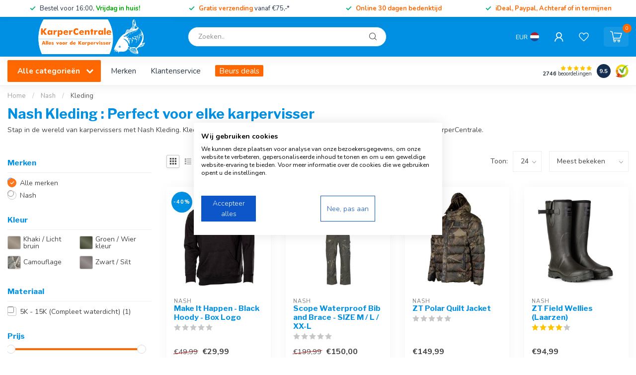

--- FILE ---
content_type: text/html;charset=utf-8
request_url: https://www.karpercentrale.nl/merken/nash/kleding/
body_size: 58490
content:
<!DOCTYPE html>
<html lang="nl">
  <head>
<link rel="preconnect" href="https://cdn.webshopapp.com">
<link rel="preconnect" href="https://fonts.googleapis.com">
<link rel="preconnect" href="https://fonts.gstatic.com" crossorigin>
<!--

    Theme Proxima | v1.0.0.1903202301_1_251818
    Theme designed and created by Dyvelopment - We are true e-commerce heroes!

    For custom Lightspeed eCom development or design contact us at www.dyvelopment.com

      _____                  _                                  _   
     |  __ \                | |                                | |  
     | |  | |_   ___   _____| | ___  _ __  _ __ ___   ___ _ __ | |_ 
     | |  | | | | \ \ / / _ \ |/ _ \| '_ \| '_ ` _ \ / _ \ '_ \| __|
     | |__| | |_| |\ V /  __/ | (_) | |_) | | | | | |  __/ | | | |_ 
     |_____/ \__, | \_/ \___|_|\___/| .__/|_| |_| |_|\___|_| |_|\__|
              __/ |                 | |                             
             |___/                  |_|                             
-->


<meta charset="utf-8"/>
<!-- [START] 'blocks/head.rain' -->
<!--

  (c) 2008-2026 Lightspeed Netherlands B.V.
  http://www.lightspeedhq.com
  Generated: 15-01-2026 @ 11:28:36

-->
<link rel="canonical" href="https://www.karpercentrale.nl/merken/nash/kleding/"/>
<link rel="next" href="https://www.karpercentrale.nl/merken/nash/kleding/page2.html"/>
<link rel="alternate" href="https://www.karpercentrale.nl/index.rss" type="application/rss+xml" title="Nieuwe producten"/>
<meta name="robots" content="noodp,noydir"/>
<link href="https://plus.google.com/u/0/114777180310549674923" rel="publisher"/>
<meta name="google-site-verification" content="dwu52vu-8C3ACzzbHFTOplGsm5x2ppKLPtttGll5MyE"/>
<meta name="google-site-verification" content="&lt;meta name=&quot;facebook-domain-verification&quot; content=&quot;6n6tr0uosy85is41fm3dxdg5xin6yh&quot;/&gt;"/>
<meta name="google-site-verification" content="SUT_Sxoba6wgVRDpnvlPT3iF0MCAsXiMxSRyhB2nC74"/>
<meta property="og:url" content="https://www.karpercentrale.nl/merken/nash/kleding/?source=facebook"/>
<meta property="og:site_name" content="KarperCentrale"/>
<meta property="og:title" content="Ontdek de Stijlvolle en Functionele Wereld van NASH Kleding"/>
<meta property="og:description" content="Nash Kleding is functioneel en efficient en gemaakt met karpervissers in gedachten. Alles voor het karpervissen begint bij dé KarperCentrale."/>
<script src="https://app.reloadify.com/javascript/lightspeed_tracker.js"></script>
<script>
<!-- Google Tag Manager -->
(function(w,d,s,l,i){w[l]=w[l]||[];w[l].push({'gtm.start':
new Date().getTime(),event:'gtm.js'});var f=d.getElementsByTagName(s)[0],
j=d.createElement(s),dl=l!='dataLayer'?'&l='+l:'';j.async=true;j.src=
'https://www.googletagmanager.com/gtm.js?id='+i+dl;f.parentNode.insertBefore(j,f);
})(window,document,'script','dataLayer','GTM-TMCJWMV');
<!-- End Google Tag Manager -->
</script>
<script src="https://www.googletagmanager.com/gtag/js?id=AW-860280603"></script>
<script>
window.dataLayer = window.dataLayer || [];
  function gtag(){dataLayer.push(arguments);}
  gtag('js', new Date());

  gtag('config', 'AW-860280603', {'allow_enhanced_conversions':true});
</script>
<script>
/* DyApps Theme Addons config */
if( !window.dyapps ){ window.dyapps = {}; }
window.dyapps.addons = {
 "enabled": true,
 "created_at": "07-11-2025 12:52:04",
 "settings": {
    "matrix_separator": ",",
    "filterGroupSwatches": ["kleur"],
    "swatchesForCustomFields": [],
    "plan": {
     "can_variant_group": true,
     "can_stockify": true,
     "can_vat_switcher": true,
     "can_age_popup": true,
     "can_custom_qty": false,
     "can_data01_colors": true
    },
    "advancedVariants": {
     "enabled": false,
     "price_in_dropdown": true,
     "stockify_in_dropdown": true,
     "disable_out_of_stock": false,
     "grid_swatches_container_selector": ".dy-collection-grid-swatch-holder",
     "grid_swatches_position": "left",
     "grid_swatches_max_colors": 4,
     "grid_swatches_enabled": true,
     "variant_status_icon": false,
     "display_type": "select",
     "product_swatches_size": "default",
     "live_pricing": true
    },
    "age_popup": {
     "enabled": false,
     "logo_url": "",
     "image_footer_url": "",
     "text": {
                 
        "nl": {
         "content": "<h3>Bevestig je leeftijd<\/h3><p>Je moet 18 jaar of ouder zijn om deze website te bezoeken.<\/p>",
         "content_no": "<h3>Sorry!<\/h3><p>Je kunt deze website helaas niet bezoeken.<\/p>",
         "button_yes": "Ik ben 18 jaar of ouder",
         "button_no": "Ik ben jonger dan 18",
        }        }
    },
    "stockify": {
     "enabled": false,
     "stock_trigger_type": "outofstock",
     "optin_policy": false,
     "api": "https://my.dyapps.io/api/public/b66f67f3d5/stockify/subscribe",
     "text": {
                 
        "nl": {
         "email_placeholder": "Jouw e-mailadres",
         "button_trigger": "Geef me een seintje bij voorraad",
         "button_submit": "Houd me op de hoogte!",
         "title": "Laat je e-mailadres achter",
         "desc": "Helaas is dit product momenteel uitverkocht. Laat je e-mailadres achter en we sturen je een e-mail wanneer het product weer beschikbaar is.",
         "bottom_text": "We gebruiken je gegevens alleen voor deze email. Meer info in onze <a href=\"\/service\/privacy-policy\/\" target=\"_blank\">privacy policy<\/a>."
        }        }
    },
    "categoryBanners": {
     "enabled": true,
     "mobile_breakpoint": "576px",
     "category_banner": [],
     "banners": {
             }
    }
 },
 "swatches": {
 "default": {"is_default": true, "type": "multi", "values": {"background-size": "10px 10px", "background-position": "0 0, 0 5px, 5px -5px, -5px 0px", "background-image": "linear-gradient(45deg, rgba(100,100,100,0.3) 25%, transparent 25%),  linear-gradient(-45deg, rgba(100,100,100,0.3) 25%, transparent 25%),  linear-gradient(45deg, transparent 75%, rgba(100,100,100,0.3) 75%),  linear-gradient(-45deg, transparent 75%, rgba(100,100,100,0.3) 75%)"}} ,  
 "khaki / licht bruin": {"type": "color", "value": "#928575"},  
 "gravel / bruin": {"type": "color", "value": "#a88463"},  
 "zwart / silt": {"type": "color", "value": "#7d7573"},  
 "groen / wier kleur": {"type": "color", "value": "#464a32"},  
 "geel": {"type": "color", "value": "#f9fe4a"},  
 "oranje": {"type": "color", "value": "#e84a1e"},  
 "blauw": {"type": "color", "value": "#1836f8"},  
 "wit / transparant": {"type": "color", "value": "#f4f4f4"},  
 "grijs": {"type": "color", "value": "#5a5551"},  
 "roze": {"type": "color", "value": "#e06c82"},  
 "rood": {"type": "color", "value": "#8f2d13"},  
 "camouflage": {"type": "image", "value": "https://cdn.webshopapp.com/shops/251818/files/461251353/camouflage.png"},  
 "wit": {"type": "color", "value": "#ffffff"},  
 "goud": {"type": "color", "value": "#ffd700"},  
 "zilver": {"type": "color", "value": "#c0c0c0"},  
 "groen": {"type": "color", "value": "#2ed131"},  
 "paars": {"type": "color", "value": "#9530d2"},  
 "zwart": {"type": "color", "value": "#33302f"},  
 "paars": {"type": "color", "value": "#9530d2"},  
 "groen": {"type": "color", "value": "#2ed131"},  
 "rood": {"type": "color", "value": "#8f2d13"},  
 "wit": {"type": "color", "value": "#ffffff"},  
 "blauw": {"type": "color", "value": "#1836f8"},  
 "zwart": {"type": "color", "value": "#33302f"},  
 "white": {"type": "color", "value": "#ffffff"},  
 "white": {"type": "color", "value": "#ffffff"},  
 "red": {"type": "color", "value": "#e92809"},  
 "red": {"type": "color", "value": "#e92809"},  
 "blue": {"type": "color", "value": "#0799fe"},  
 "blue": {"type": "color", "value": "#0799fe"},  
 "green": {"type": "color", "value": "#00e777"},  
 "green": {"type": "color", "value": "#00e777"},  
 "orange": {"type": "color", "value": "#ff7709"},  
 "orange": {"type": "color", "value": "#ff7709"},  
 "purple": {"type": "color", "value": "#7104af"},  
 "purple": {"type": "color", "value": "#7104af"},  
 "yellow": {"type": "color", "value": "#fcd927"},  
 "yellow": {"type": "color", "value": "#fcd927"},  
 "geel": {"type": "color", "value": "#f9fe4a"},  
 "kbrown": {"type": "color", "value": "#534037"},  
 "kgreen": {"type": "color", "value": "#7b7263"},  
 "tungsten": {"type": "color", "value": "#4c4a4b"},  
 "clay": {"type": "color", "value": "#564d3a"},  
 "gravel": {"type": "color", "value": "#91876c"},  
 "silt": {"type": "color", "value": "#3e3830"},  
 "weed": {"type": "color", "value": "#7d6740"},  
 "dcam": {"type": "color", "value": "#c9aa4f"},  
 "red/white/blue": {"type": "image", "value": "https://cdn.webshopapp.com/shops/251818/files/461991465/rood-wit-blauw.png"},  
 "rmcamo": {"type": "image", "value": "https://cdn.webshopapp.com/shops/251818/files/466218148/rmcamo.png"},  
 "pink": {"type": "color", "value": "#fc95e8"},  
 "bronze": {"type": "color", "value": "#774f2e"},  
 "carbon": {"type": "image", "value": "https://cdn.webshopapp.com/shops/251818/files/468680228/carbon.png"}  }
};
(function () {
 var s = document.createElement('style');
 s.innerText = '.copyright>span:nth-child(2){ display: none; }';
 document.head.appendChild(s);
})();
</script>
<script src="https://app.dmws.plus/shop-assets/251818/dmws-plus-loader.js?id=0fbc7b47a3fd57c9082bb5f0fe1d99b3"></script>
<!--[if lt IE 9]>
<script src="https://cdn.webshopapp.com/assets/html5shiv.js?2025-02-20"></script>
<![endif]-->
<!-- [END] 'blocks/head.rain' -->

<title>Ontdek de Stijlvolle en Functionele Wereld van NASH Kleding - KarperCentrale</title>

<meta name="dyapps-addons-enabled" content="true">
<meta name="dyapps-addons-version" content="2022081001">
<meta name="dyapps-theme-name" content="Proxima">
<meta name="dyapps-theme-editor" content="true">

<meta name="description" content="Nash Kleding is functioneel en efficient en gemaakt met karpervissers in gedachten. Alles voor het karpervissen begint bij dé KarperCentrale." />
<meta name="keywords" content="Nash Kleding" />

<meta http-equiv="X-UA-Compatible" content="IE=edge">
<meta name="viewport" content="width=device-width, initial-scale=1">

<link rel="shortcut icon" href="https://cdn.webshopapp.com/shops/251818/themes/181689/v/1814970/assets/favicon.ico?20230327221824" type="image/x-icon" />
<link rel="preload" as="image" href="https://cdn.webshopapp.com/shops/251818/themes/181689/v/2771872/assets/logo.png?20260106132924">



<script src="https://cdn.webshopapp.com/shops/251818/themes/181689/assets/jquery-1-12-4-min.js?20260112164500"></script>
<script>if(navigator.userAgent.indexOf("MSIE ") > -1 || navigator.userAgent.indexOf("Trident/") > -1) { document.write('<script src="https://cdn.webshopapp.com/shops/251818/themes/181689/assets/intersection-observer-polyfill.js?20260112164500">\x3C/script>') }</script>

<style>/*!
 * Bootstrap Reboot v4.6.1 (https://getbootstrap.com/)
 * Copyright 2011-2021 The Bootstrap Authors
 * Copyright 2011-2021 Twitter, Inc.
 * Licensed under MIT (https://github.com/twbs/bootstrap/blob/main/LICENSE)
 * Forked from Normalize.css, licensed MIT (https://github.com/necolas/normalize.css/blob/master/LICENSE.md)
 */*,*::before,*::after{box-sizing:border-box}html{font-family:sans-serif;line-height:1.15;-webkit-text-size-adjust:100%;-webkit-tap-highlight-color:rgba(0,0,0,0)}article,aside,figcaption,figure,footer,header,hgroup,main,nav,section{display:block}body{margin:0;font-family:-apple-system,BlinkMacSystemFont,"Segoe UI",Roboto,"Helvetica Neue",Arial,"Noto Sans","Liberation Sans",sans-serif,"Apple Color Emoji","Segoe UI Emoji","Segoe UI Symbol","Noto Color Emoji";font-size:1rem;font-weight:400;line-height:1.42857143;color:#212529;text-align:left;background-color:#fff}[tabindex="-1"]:focus:not(:focus-visible){outline:0 !important}hr{box-sizing:content-box;height:0;overflow:visible}h1,h2,h3,h4,h5,h6{margin-top:0;margin-bottom:.5rem}p{margin-top:0;margin-bottom:1rem}abbr[title],abbr[data-original-title]{text-decoration:underline;text-decoration:underline dotted;cursor:help;border-bottom:0;text-decoration-skip-ink:none}address{margin-bottom:1rem;font-style:normal;line-height:inherit}ol,ul,dl{margin-top:0;margin-bottom:1rem}ol ol,ul ul,ol ul,ul ol{margin-bottom:0}dt{font-weight:700}dd{margin-bottom:.5rem;margin-left:0}blockquote{margin:0 0 1rem}b,strong{font-weight:bolder}small{font-size:80%}sub,sup{position:relative;font-size:75%;line-height:0;vertical-align:baseline}sub{bottom:-0.25em}sup{top:-0.5em}a{color:#007bff;text-decoration:none;background-color:transparent}a:hover{color:#0056b3;text-decoration:underline}a:not([href]):not([class]){color:inherit;text-decoration:none}a:not([href]):not([class]):hover{color:inherit;text-decoration:none}pre,code,kbd,samp{font-family:SFMono-Regular,Menlo,Monaco,Consolas,"Liberation Mono","Courier New",monospace;font-size:1em}pre{margin-top:0;margin-bottom:1rem;overflow:auto;-ms-overflow-style:scrollbar}figure{margin:0 0 1rem}img{vertical-align:middle;border-style:none}svg{overflow:hidden;vertical-align:middle}table{border-collapse:collapse}caption{padding-top:.75rem;padding-bottom:.75rem;color:#6c757d;text-align:left;caption-side:bottom}th{text-align:inherit;text-align:-webkit-match-parent}label{display:inline-block;margin-bottom:.5rem}button{border-radius:0}button:focus:not(:focus-visible){outline:0}input,button,select,optgroup,textarea{margin:0;font-family:inherit;font-size:inherit;line-height:inherit}button,input{overflow:visible}button,select{text-transform:none}[role=button]{cursor:pointer}select{word-wrap:normal}button,[type=button],[type=reset],[type=submit]{-webkit-appearance:button}button:not(:disabled),[type=button]:not(:disabled),[type=reset]:not(:disabled),[type=submit]:not(:disabled){cursor:pointer}button::-moz-focus-inner,[type=button]::-moz-focus-inner,[type=reset]::-moz-focus-inner,[type=submit]::-moz-focus-inner{padding:0;border-style:none}input[type=radio],input[type=checkbox]{box-sizing:border-box;padding:0}textarea{overflow:auto;resize:vertical}fieldset{min-width:0;padding:0;margin:0;border:0}legend{display:block;width:100%;max-width:100%;padding:0;margin-bottom:.5rem;font-size:1.5rem;line-height:inherit;color:inherit;white-space:normal}progress{vertical-align:baseline}[type=number]::-webkit-inner-spin-button,[type=number]::-webkit-outer-spin-button{height:auto}[type=search]{outline-offset:-2px;-webkit-appearance:none}[type=search]::-webkit-search-decoration{-webkit-appearance:none}::-webkit-file-upload-button{font:inherit;-webkit-appearance:button}output{display:inline-block}summary{display:list-item;cursor:pointer}template{display:none}[hidden]{display:none !important}/*!
 * Bootstrap Grid v4.6.1 (https://getbootstrap.com/)
 * Copyright 2011-2021 The Bootstrap Authors
 * Copyright 2011-2021 Twitter, Inc.
 * Licensed under MIT (https://github.com/twbs/bootstrap/blob/main/LICENSE)
 */html{box-sizing:border-box;-ms-overflow-style:scrollbar}*,*::before,*::after{box-sizing:inherit}.container,.container-fluid,.container-xl,.container-lg,.container-md,.container-sm{width:100%;padding-right:15px;padding-left:15px;margin-right:auto;margin-left:auto}@media(min-width: 576px){.container-sm,.container{max-width:540px}}@media(min-width: 768px){.container-md,.container-sm,.container{max-width:720px}}@media(min-width: 992px){.container-lg,.container-md,.container-sm,.container{max-width:960px}}@media(min-width: 1200px){.container-xl,.container-lg,.container-md,.container-sm,.container{max-width:1140px}}.row{display:flex;flex-wrap:wrap;margin-right:-15px;margin-left:-15px}.no-gutters{margin-right:0;margin-left:0}.no-gutters>.col,.no-gutters>[class*=col-]{padding-right:0;padding-left:0}.col-xl,.col-xl-auto,.col-xl-12,.col-xl-11,.col-xl-10,.col-xl-9,.col-xl-8,.col-xl-7,.col-xl-6,.col-xl-5,.col-xl-4,.col-xl-3,.col-xl-2,.col-xl-1,.col-lg,.col-lg-auto,.col-lg-12,.col-lg-11,.col-lg-10,.col-lg-9,.col-lg-8,.col-lg-7,.col-lg-6,.col-lg-5,.col-lg-4,.col-lg-3,.col-lg-2,.col-lg-1,.col-md,.col-md-auto,.col-md-12,.col-md-11,.col-md-10,.col-md-9,.col-md-8,.col-md-7,.col-md-6,.col-md-5,.col-md-4,.col-md-3,.col-md-2,.col-md-1,.col-sm,.col-sm-auto,.col-sm-12,.col-sm-11,.col-sm-10,.col-sm-9,.col-sm-8,.col-sm-7,.col-sm-6,.col-sm-5,.col-sm-4,.col-sm-3,.col-sm-2,.col-sm-1,.col,.col-auto,.col-12,.col-11,.col-10,.col-9,.col-8,.col-7,.col-6,.col-5,.col-4,.col-3,.col-2,.col-1{position:relative;width:100%;padding-right:15px;padding-left:15px}.col{flex-basis:0;flex-grow:1;max-width:100%}.row-cols-1>*{flex:0 0 100%;max-width:100%}.row-cols-2>*{flex:0 0 50%;max-width:50%}.row-cols-3>*{flex:0 0 33.3333333333%;max-width:33.3333333333%}.row-cols-4>*{flex:0 0 25%;max-width:25%}.row-cols-5>*{flex:0 0 20%;max-width:20%}.row-cols-6>*{flex:0 0 16.6666666667%;max-width:16.6666666667%}.col-auto{flex:0 0 auto;width:auto;max-width:100%}.col-1{flex:0 0 8.33333333%;max-width:8.33333333%}.col-2{flex:0 0 16.66666667%;max-width:16.66666667%}.col-3{flex:0 0 25%;max-width:25%}.col-4{flex:0 0 33.33333333%;max-width:33.33333333%}.col-5{flex:0 0 41.66666667%;max-width:41.66666667%}.col-6{flex:0 0 50%;max-width:50%}.col-7{flex:0 0 58.33333333%;max-width:58.33333333%}.col-8{flex:0 0 66.66666667%;max-width:66.66666667%}.col-9{flex:0 0 75%;max-width:75%}.col-10{flex:0 0 83.33333333%;max-width:83.33333333%}.col-11{flex:0 0 91.66666667%;max-width:91.66666667%}.col-12{flex:0 0 100%;max-width:100%}.order-first{order:-1}.order-last{order:13}.order-0{order:0}.order-1{order:1}.order-2{order:2}.order-3{order:3}.order-4{order:4}.order-5{order:5}.order-6{order:6}.order-7{order:7}.order-8{order:8}.order-9{order:9}.order-10{order:10}.order-11{order:11}.order-12{order:12}.offset-1{margin-left:8.33333333%}.offset-2{margin-left:16.66666667%}.offset-3{margin-left:25%}.offset-4{margin-left:33.33333333%}.offset-5{margin-left:41.66666667%}.offset-6{margin-left:50%}.offset-7{margin-left:58.33333333%}.offset-8{margin-left:66.66666667%}.offset-9{margin-left:75%}.offset-10{margin-left:83.33333333%}.offset-11{margin-left:91.66666667%}@media(min-width: 576px){.col-sm{flex-basis:0;flex-grow:1;max-width:100%}.row-cols-sm-1>*{flex:0 0 100%;max-width:100%}.row-cols-sm-2>*{flex:0 0 50%;max-width:50%}.row-cols-sm-3>*{flex:0 0 33.3333333333%;max-width:33.3333333333%}.row-cols-sm-4>*{flex:0 0 25%;max-width:25%}.row-cols-sm-5>*{flex:0 0 20%;max-width:20%}.row-cols-sm-6>*{flex:0 0 16.6666666667%;max-width:16.6666666667%}.col-sm-auto{flex:0 0 auto;width:auto;max-width:100%}.col-sm-1{flex:0 0 8.33333333%;max-width:8.33333333%}.col-sm-2{flex:0 0 16.66666667%;max-width:16.66666667%}.col-sm-3{flex:0 0 25%;max-width:25%}.col-sm-4{flex:0 0 33.33333333%;max-width:33.33333333%}.col-sm-5{flex:0 0 41.66666667%;max-width:41.66666667%}.col-sm-6{flex:0 0 50%;max-width:50%}.col-sm-7{flex:0 0 58.33333333%;max-width:58.33333333%}.col-sm-8{flex:0 0 66.66666667%;max-width:66.66666667%}.col-sm-9{flex:0 0 75%;max-width:75%}.col-sm-10{flex:0 0 83.33333333%;max-width:83.33333333%}.col-sm-11{flex:0 0 91.66666667%;max-width:91.66666667%}.col-sm-12{flex:0 0 100%;max-width:100%}.order-sm-first{order:-1}.order-sm-last{order:13}.order-sm-0{order:0}.order-sm-1{order:1}.order-sm-2{order:2}.order-sm-3{order:3}.order-sm-4{order:4}.order-sm-5{order:5}.order-sm-6{order:6}.order-sm-7{order:7}.order-sm-8{order:8}.order-sm-9{order:9}.order-sm-10{order:10}.order-sm-11{order:11}.order-sm-12{order:12}.offset-sm-0{margin-left:0}.offset-sm-1{margin-left:8.33333333%}.offset-sm-2{margin-left:16.66666667%}.offset-sm-3{margin-left:25%}.offset-sm-4{margin-left:33.33333333%}.offset-sm-5{margin-left:41.66666667%}.offset-sm-6{margin-left:50%}.offset-sm-7{margin-left:58.33333333%}.offset-sm-8{margin-left:66.66666667%}.offset-sm-9{margin-left:75%}.offset-sm-10{margin-left:83.33333333%}.offset-sm-11{margin-left:91.66666667%}}@media(min-width: 768px){.col-md{flex-basis:0;flex-grow:1;max-width:100%}.row-cols-md-1>*{flex:0 0 100%;max-width:100%}.row-cols-md-2>*{flex:0 0 50%;max-width:50%}.row-cols-md-3>*{flex:0 0 33.3333333333%;max-width:33.3333333333%}.row-cols-md-4>*{flex:0 0 25%;max-width:25%}.row-cols-md-5>*{flex:0 0 20%;max-width:20%}.row-cols-md-6>*{flex:0 0 16.6666666667%;max-width:16.6666666667%}.col-md-auto{flex:0 0 auto;width:auto;max-width:100%}.col-md-1{flex:0 0 8.33333333%;max-width:8.33333333%}.col-md-2{flex:0 0 16.66666667%;max-width:16.66666667%}.col-md-3{flex:0 0 25%;max-width:25%}.col-md-4{flex:0 0 33.33333333%;max-width:33.33333333%}.col-md-5{flex:0 0 41.66666667%;max-width:41.66666667%}.col-md-6{flex:0 0 50%;max-width:50%}.col-md-7{flex:0 0 58.33333333%;max-width:58.33333333%}.col-md-8{flex:0 0 66.66666667%;max-width:66.66666667%}.col-md-9{flex:0 0 75%;max-width:75%}.col-md-10{flex:0 0 83.33333333%;max-width:83.33333333%}.col-md-11{flex:0 0 91.66666667%;max-width:91.66666667%}.col-md-12{flex:0 0 100%;max-width:100%}.order-md-first{order:-1}.order-md-last{order:13}.order-md-0{order:0}.order-md-1{order:1}.order-md-2{order:2}.order-md-3{order:3}.order-md-4{order:4}.order-md-5{order:5}.order-md-6{order:6}.order-md-7{order:7}.order-md-8{order:8}.order-md-9{order:9}.order-md-10{order:10}.order-md-11{order:11}.order-md-12{order:12}.offset-md-0{margin-left:0}.offset-md-1{margin-left:8.33333333%}.offset-md-2{margin-left:16.66666667%}.offset-md-3{margin-left:25%}.offset-md-4{margin-left:33.33333333%}.offset-md-5{margin-left:41.66666667%}.offset-md-6{margin-left:50%}.offset-md-7{margin-left:58.33333333%}.offset-md-8{margin-left:66.66666667%}.offset-md-9{margin-left:75%}.offset-md-10{margin-left:83.33333333%}.offset-md-11{margin-left:91.66666667%}}@media(min-width: 992px){.col-lg{flex-basis:0;flex-grow:1;max-width:100%}.row-cols-lg-1>*{flex:0 0 100%;max-width:100%}.row-cols-lg-2>*{flex:0 0 50%;max-width:50%}.row-cols-lg-3>*{flex:0 0 33.3333333333%;max-width:33.3333333333%}.row-cols-lg-4>*{flex:0 0 25%;max-width:25%}.row-cols-lg-5>*{flex:0 0 20%;max-width:20%}.row-cols-lg-6>*{flex:0 0 16.6666666667%;max-width:16.6666666667%}.col-lg-auto{flex:0 0 auto;width:auto;max-width:100%}.col-lg-1{flex:0 0 8.33333333%;max-width:8.33333333%}.col-lg-2{flex:0 0 16.66666667%;max-width:16.66666667%}.col-lg-3{flex:0 0 25%;max-width:25%}.col-lg-4{flex:0 0 33.33333333%;max-width:33.33333333%}.col-lg-5{flex:0 0 41.66666667%;max-width:41.66666667%}.col-lg-6{flex:0 0 50%;max-width:50%}.col-lg-7{flex:0 0 58.33333333%;max-width:58.33333333%}.col-lg-8{flex:0 0 66.66666667%;max-width:66.66666667%}.col-lg-9{flex:0 0 75%;max-width:75%}.col-lg-10{flex:0 0 83.33333333%;max-width:83.33333333%}.col-lg-11{flex:0 0 91.66666667%;max-width:91.66666667%}.col-lg-12{flex:0 0 100%;max-width:100%}.order-lg-first{order:-1}.order-lg-last{order:13}.order-lg-0{order:0}.order-lg-1{order:1}.order-lg-2{order:2}.order-lg-3{order:3}.order-lg-4{order:4}.order-lg-5{order:5}.order-lg-6{order:6}.order-lg-7{order:7}.order-lg-8{order:8}.order-lg-9{order:9}.order-lg-10{order:10}.order-lg-11{order:11}.order-lg-12{order:12}.offset-lg-0{margin-left:0}.offset-lg-1{margin-left:8.33333333%}.offset-lg-2{margin-left:16.66666667%}.offset-lg-3{margin-left:25%}.offset-lg-4{margin-left:33.33333333%}.offset-lg-5{margin-left:41.66666667%}.offset-lg-6{margin-left:50%}.offset-lg-7{margin-left:58.33333333%}.offset-lg-8{margin-left:66.66666667%}.offset-lg-9{margin-left:75%}.offset-lg-10{margin-left:83.33333333%}.offset-lg-11{margin-left:91.66666667%}}@media(min-width: 1200px){.col-xl{flex-basis:0;flex-grow:1;max-width:100%}.row-cols-xl-1>*{flex:0 0 100%;max-width:100%}.row-cols-xl-2>*{flex:0 0 50%;max-width:50%}.row-cols-xl-3>*{flex:0 0 33.3333333333%;max-width:33.3333333333%}.row-cols-xl-4>*{flex:0 0 25%;max-width:25%}.row-cols-xl-5>*{flex:0 0 20%;max-width:20%}.row-cols-xl-6>*{flex:0 0 16.6666666667%;max-width:16.6666666667%}.col-xl-auto{flex:0 0 auto;width:auto;max-width:100%}.col-xl-1{flex:0 0 8.33333333%;max-width:8.33333333%}.col-xl-2{flex:0 0 16.66666667%;max-width:16.66666667%}.col-xl-3{flex:0 0 25%;max-width:25%}.col-xl-4{flex:0 0 33.33333333%;max-width:33.33333333%}.col-xl-5{flex:0 0 41.66666667%;max-width:41.66666667%}.col-xl-6{flex:0 0 50%;max-width:50%}.col-xl-7{flex:0 0 58.33333333%;max-width:58.33333333%}.col-xl-8{flex:0 0 66.66666667%;max-width:66.66666667%}.col-xl-9{flex:0 0 75%;max-width:75%}.col-xl-10{flex:0 0 83.33333333%;max-width:83.33333333%}.col-xl-11{flex:0 0 91.66666667%;max-width:91.66666667%}.col-xl-12{flex:0 0 100%;max-width:100%}.order-xl-first{order:-1}.order-xl-last{order:13}.order-xl-0{order:0}.order-xl-1{order:1}.order-xl-2{order:2}.order-xl-3{order:3}.order-xl-4{order:4}.order-xl-5{order:5}.order-xl-6{order:6}.order-xl-7{order:7}.order-xl-8{order:8}.order-xl-9{order:9}.order-xl-10{order:10}.order-xl-11{order:11}.order-xl-12{order:12}.offset-xl-0{margin-left:0}.offset-xl-1{margin-left:8.33333333%}.offset-xl-2{margin-left:16.66666667%}.offset-xl-3{margin-left:25%}.offset-xl-4{margin-left:33.33333333%}.offset-xl-5{margin-left:41.66666667%}.offset-xl-6{margin-left:50%}.offset-xl-7{margin-left:58.33333333%}.offset-xl-8{margin-left:66.66666667%}.offset-xl-9{margin-left:75%}.offset-xl-10{margin-left:83.33333333%}.offset-xl-11{margin-left:91.66666667%}}.d-none{display:none !important}.d-inline{display:inline !important}.d-inline-block{display:inline-block !important}.d-block{display:block !important}.d-table{display:table !important}.d-table-row{display:table-row !important}.d-table-cell{display:table-cell !important}.d-flex{display:flex !important}.d-inline-flex{display:inline-flex !important}@media(min-width: 576px){.d-sm-none{display:none !important}.d-sm-inline{display:inline !important}.d-sm-inline-block{display:inline-block !important}.d-sm-block{display:block !important}.d-sm-table{display:table !important}.d-sm-table-row{display:table-row !important}.d-sm-table-cell{display:table-cell !important}.d-sm-flex{display:flex !important}.d-sm-inline-flex{display:inline-flex !important}}@media(min-width: 768px){.d-md-none{display:none !important}.d-md-inline{display:inline !important}.d-md-inline-block{display:inline-block !important}.d-md-block{display:block !important}.d-md-table{display:table !important}.d-md-table-row{display:table-row !important}.d-md-table-cell{display:table-cell !important}.d-md-flex{display:flex !important}.d-md-inline-flex{display:inline-flex !important}}@media(min-width: 992px){.d-lg-none{display:none !important}.d-lg-inline{display:inline !important}.d-lg-inline-block{display:inline-block !important}.d-lg-block{display:block !important}.d-lg-table{display:table !important}.d-lg-table-row{display:table-row !important}.d-lg-table-cell{display:table-cell !important}.d-lg-flex{display:flex !important}.d-lg-inline-flex{display:inline-flex !important}}@media(min-width: 1200px){.d-xl-none{display:none !important}.d-xl-inline{display:inline !important}.d-xl-inline-block{display:inline-block !important}.d-xl-block{display:block !important}.d-xl-table{display:table !important}.d-xl-table-row{display:table-row !important}.d-xl-table-cell{display:table-cell !important}.d-xl-flex{display:flex !important}.d-xl-inline-flex{display:inline-flex !important}}@media print{.d-print-none{display:none !important}.d-print-inline{display:inline !important}.d-print-inline-block{display:inline-block !important}.d-print-block{display:block !important}.d-print-table{display:table !important}.d-print-table-row{display:table-row !important}.d-print-table-cell{display:table-cell !important}.d-print-flex{display:flex !important}.d-print-inline-flex{display:inline-flex !important}}.flex-row{flex-direction:row !important}.flex-column{flex-direction:column !important}.flex-row-reverse{flex-direction:row-reverse !important}.flex-column-reverse{flex-direction:column-reverse !important}.flex-wrap{flex-wrap:wrap !important}.flex-nowrap{flex-wrap:nowrap !important}.flex-wrap-reverse{flex-wrap:wrap-reverse !important}.flex-fill{flex:1 1 auto !important}.flex-grow-0{flex-grow:0 !important}.flex-grow-1{flex-grow:1 !important}.flex-shrink-0{flex-shrink:0 !important}.flex-shrink-1{flex-shrink:1 !important}.justify-content-start{justify-content:flex-start !important}.justify-content-end{justify-content:flex-end !important}.justify-content-center{justify-content:center !important}.justify-content-between{justify-content:space-between !important}.justify-content-around{justify-content:space-around !important}.align-items-start{align-items:flex-start !important}.align-items-end{align-items:flex-end !important}.align-items-center{align-items:center !important}.align-items-baseline{align-items:baseline !important}.align-items-stretch{align-items:stretch !important}.align-content-start{align-content:flex-start !important}.align-content-end{align-content:flex-end !important}.align-content-center{align-content:center !important}.align-content-between{align-content:space-between !important}.align-content-around{align-content:space-around !important}.align-content-stretch{align-content:stretch !important}.align-self-auto{align-self:auto !important}.align-self-start{align-self:flex-start !important}.align-self-end{align-self:flex-end !important}.align-self-center{align-self:center !important}.align-self-baseline{align-self:baseline !important}.align-self-stretch{align-self:stretch !important}@media(min-width: 576px){.flex-sm-row{flex-direction:row !important}.flex-sm-column{flex-direction:column !important}.flex-sm-row-reverse{flex-direction:row-reverse !important}.flex-sm-column-reverse{flex-direction:column-reverse !important}.flex-sm-wrap{flex-wrap:wrap !important}.flex-sm-nowrap{flex-wrap:nowrap !important}.flex-sm-wrap-reverse{flex-wrap:wrap-reverse !important}.flex-sm-fill{flex:1 1 auto !important}.flex-sm-grow-0{flex-grow:0 !important}.flex-sm-grow-1{flex-grow:1 !important}.flex-sm-shrink-0{flex-shrink:0 !important}.flex-sm-shrink-1{flex-shrink:1 !important}.justify-content-sm-start{justify-content:flex-start !important}.justify-content-sm-end{justify-content:flex-end !important}.justify-content-sm-center{justify-content:center !important}.justify-content-sm-between{justify-content:space-between !important}.justify-content-sm-around{justify-content:space-around !important}.align-items-sm-start{align-items:flex-start !important}.align-items-sm-end{align-items:flex-end !important}.align-items-sm-center{align-items:center !important}.align-items-sm-baseline{align-items:baseline !important}.align-items-sm-stretch{align-items:stretch !important}.align-content-sm-start{align-content:flex-start !important}.align-content-sm-end{align-content:flex-end !important}.align-content-sm-center{align-content:center !important}.align-content-sm-between{align-content:space-between !important}.align-content-sm-around{align-content:space-around !important}.align-content-sm-stretch{align-content:stretch !important}.align-self-sm-auto{align-self:auto !important}.align-self-sm-start{align-self:flex-start !important}.align-self-sm-end{align-self:flex-end !important}.align-self-sm-center{align-self:center !important}.align-self-sm-baseline{align-self:baseline !important}.align-self-sm-stretch{align-self:stretch !important}}@media(min-width: 768px){.flex-md-row{flex-direction:row !important}.flex-md-column{flex-direction:column !important}.flex-md-row-reverse{flex-direction:row-reverse !important}.flex-md-column-reverse{flex-direction:column-reverse !important}.flex-md-wrap{flex-wrap:wrap !important}.flex-md-nowrap{flex-wrap:nowrap !important}.flex-md-wrap-reverse{flex-wrap:wrap-reverse !important}.flex-md-fill{flex:1 1 auto !important}.flex-md-grow-0{flex-grow:0 !important}.flex-md-grow-1{flex-grow:1 !important}.flex-md-shrink-0{flex-shrink:0 !important}.flex-md-shrink-1{flex-shrink:1 !important}.justify-content-md-start{justify-content:flex-start !important}.justify-content-md-end{justify-content:flex-end !important}.justify-content-md-center{justify-content:center !important}.justify-content-md-between{justify-content:space-between !important}.justify-content-md-around{justify-content:space-around !important}.align-items-md-start{align-items:flex-start !important}.align-items-md-end{align-items:flex-end !important}.align-items-md-center{align-items:center !important}.align-items-md-baseline{align-items:baseline !important}.align-items-md-stretch{align-items:stretch !important}.align-content-md-start{align-content:flex-start !important}.align-content-md-end{align-content:flex-end !important}.align-content-md-center{align-content:center !important}.align-content-md-between{align-content:space-between !important}.align-content-md-around{align-content:space-around !important}.align-content-md-stretch{align-content:stretch !important}.align-self-md-auto{align-self:auto !important}.align-self-md-start{align-self:flex-start !important}.align-self-md-end{align-self:flex-end !important}.align-self-md-center{align-self:center !important}.align-self-md-baseline{align-self:baseline !important}.align-self-md-stretch{align-self:stretch !important}}@media(min-width: 992px){.flex-lg-row{flex-direction:row !important}.flex-lg-column{flex-direction:column !important}.flex-lg-row-reverse{flex-direction:row-reverse !important}.flex-lg-column-reverse{flex-direction:column-reverse !important}.flex-lg-wrap{flex-wrap:wrap !important}.flex-lg-nowrap{flex-wrap:nowrap !important}.flex-lg-wrap-reverse{flex-wrap:wrap-reverse !important}.flex-lg-fill{flex:1 1 auto !important}.flex-lg-grow-0{flex-grow:0 !important}.flex-lg-grow-1{flex-grow:1 !important}.flex-lg-shrink-0{flex-shrink:0 !important}.flex-lg-shrink-1{flex-shrink:1 !important}.justify-content-lg-start{justify-content:flex-start !important}.justify-content-lg-end{justify-content:flex-end !important}.justify-content-lg-center{justify-content:center !important}.justify-content-lg-between{justify-content:space-between !important}.justify-content-lg-around{justify-content:space-around !important}.align-items-lg-start{align-items:flex-start !important}.align-items-lg-end{align-items:flex-end !important}.align-items-lg-center{align-items:center !important}.align-items-lg-baseline{align-items:baseline !important}.align-items-lg-stretch{align-items:stretch !important}.align-content-lg-start{align-content:flex-start !important}.align-content-lg-end{align-content:flex-end !important}.align-content-lg-center{align-content:center !important}.align-content-lg-between{align-content:space-between !important}.align-content-lg-around{align-content:space-around !important}.align-content-lg-stretch{align-content:stretch !important}.align-self-lg-auto{align-self:auto !important}.align-self-lg-start{align-self:flex-start !important}.align-self-lg-end{align-self:flex-end !important}.align-self-lg-center{align-self:center !important}.align-self-lg-baseline{align-self:baseline !important}.align-self-lg-stretch{align-self:stretch !important}}@media(min-width: 1200px){.flex-xl-row{flex-direction:row !important}.flex-xl-column{flex-direction:column !important}.flex-xl-row-reverse{flex-direction:row-reverse !important}.flex-xl-column-reverse{flex-direction:column-reverse !important}.flex-xl-wrap{flex-wrap:wrap !important}.flex-xl-nowrap{flex-wrap:nowrap !important}.flex-xl-wrap-reverse{flex-wrap:wrap-reverse !important}.flex-xl-fill{flex:1 1 auto !important}.flex-xl-grow-0{flex-grow:0 !important}.flex-xl-grow-1{flex-grow:1 !important}.flex-xl-shrink-0{flex-shrink:0 !important}.flex-xl-shrink-1{flex-shrink:1 !important}.justify-content-xl-start{justify-content:flex-start !important}.justify-content-xl-end{justify-content:flex-end !important}.justify-content-xl-center{justify-content:center !important}.justify-content-xl-between{justify-content:space-between !important}.justify-content-xl-around{justify-content:space-around !important}.align-items-xl-start{align-items:flex-start !important}.align-items-xl-end{align-items:flex-end !important}.align-items-xl-center{align-items:center !important}.align-items-xl-baseline{align-items:baseline !important}.align-items-xl-stretch{align-items:stretch !important}.align-content-xl-start{align-content:flex-start !important}.align-content-xl-end{align-content:flex-end !important}.align-content-xl-center{align-content:center !important}.align-content-xl-between{align-content:space-between !important}.align-content-xl-around{align-content:space-around !important}.align-content-xl-stretch{align-content:stretch !important}.align-self-xl-auto{align-self:auto !important}.align-self-xl-start{align-self:flex-start !important}.align-self-xl-end{align-self:flex-end !important}.align-self-xl-center{align-self:center !important}.align-self-xl-baseline{align-self:baseline !important}.align-self-xl-stretch{align-self:stretch !important}}.m-0{margin:0 !important}.mt-0,.my-0{margin-top:0 !important}.mr-0,.mx-0{margin-right:0 !important}.mb-0,.my-0{margin-bottom:0 !important}.ml-0,.mx-0{margin-left:0 !important}.m-1{margin:5px !important}.mt-1,.my-1{margin-top:5px !important}.mr-1,.mx-1{margin-right:5px !important}.mb-1,.my-1{margin-bottom:5px !important}.ml-1,.mx-1{margin-left:5px !important}.m-2{margin:10px !important}.mt-2,.my-2{margin-top:10px !important}.mr-2,.mx-2{margin-right:10px !important}.mb-2,.my-2{margin-bottom:10px !important}.ml-2,.mx-2{margin-left:10px !important}.m-3{margin:15px !important}.mt-3,.my-3{margin-top:15px !important}.mr-3,.mx-3{margin-right:15px !important}.mb-3,.my-3{margin-bottom:15px !important}.ml-3,.mx-3{margin-left:15px !important}.m-4{margin:30px !important}.mt-4,.my-4{margin-top:30px !important}.mr-4,.mx-4{margin-right:30px !important}.mb-4,.my-4{margin-bottom:30px !important}.ml-4,.mx-4{margin-left:30px !important}.m-5{margin:50px !important}.mt-5,.my-5{margin-top:50px !important}.mr-5,.mx-5{margin-right:50px !important}.mb-5,.my-5{margin-bottom:50px !important}.ml-5,.mx-5{margin-left:50px !important}.m-6{margin:80px !important}.mt-6,.my-6{margin-top:80px !important}.mr-6,.mx-6{margin-right:80px !important}.mb-6,.my-6{margin-bottom:80px !important}.ml-6,.mx-6{margin-left:80px !important}.p-0{padding:0 !important}.pt-0,.py-0{padding-top:0 !important}.pr-0,.px-0{padding-right:0 !important}.pb-0,.py-0{padding-bottom:0 !important}.pl-0,.px-0{padding-left:0 !important}.p-1{padding:5px !important}.pt-1,.py-1{padding-top:5px !important}.pr-1,.px-1{padding-right:5px !important}.pb-1,.py-1{padding-bottom:5px !important}.pl-1,.px-1{padding-left:5px !important}.p-2{padding:10px !important}.pt-2,.py-2{padding-top:10px !important}.pr-2,.px-2{padding-right:10px !important}.pb-2,.py-2{padding-bottom:10px !important}.pl-2,.px-2{padding-left:10px !important}.p-3{padding:15px !important}.pt-3,.py-3{padding-top:15px !important}.pr-3,.px-3{padding-right:15px !important}.pb-3,.py-3{padding-bottom:15px !important}.pl-3,.px-3{padding-left:15px !important}.p-4{padding:30px !important}.pt-4,.py-4{padding-top:30px !important}.pr-4,.px-4{padding-right:30px !important}.pb-4,.py-4{padding-bottom:30px !important}.pl-4,.px-4{padding-left:30px !important}.p-5{padding:50px !important}.pt-5,.py-5{padding-top:50px !important}.pr-5,.px-5{padding-right:50px !important}.pb-5,.py-5{padding-bottom:50px !important}.pl-5,.px-5{padding-left:50px !important}.p-6{padding:80px !important}.pt-6,.py-6{padding-top:80px !important}.pr-6,.px-6{padding-right:80px !important}.pb-6,.py-6{padding-bottom:80px !important}.pl-6,.px-6{padding-left:80px !important}.m-n1{margin:-5px !important}.mt-n1,.my-n1{margin-top:-5px !important}.mr-n1,.mx-n1{margin-right:-5px !important}.mb-n1,.my-n1{margin-bottom:-5px !important}.ml-n1,.mx-n1{margin-left:-5px !important}.m-n2{margin:-10px !important}.mt-n2,.my-n2{margin-top:-10px !important}.mr-n2,.mx-n2{margin-right:-10px !important}.mb-n2,.my-n2{margin-bottom:-10px !important}.ml-n2,.mx-n2{margin-left:-10px !important}.m-n3{margin:-15px !important}.mt-n3,.my-n3{margin-top:-15px !important}.mr-n3,.mx-n3{margin-right:-15px !important}.mb-n3,.my-n3{margin-bottom:-15px !important}.ml-n3,.mx-n3{margin-left:-15px !important}.m-n4{margin:-30px !important}.mt-n4,.my-n4{margin-top:-30px !important}.mr-n4,.mx-n4{margin-right:-30px !important}.mb-n4,.my-n4{margin-bottom:-30px !important}.ml-n4,.mx-n4{margin-left:-30px !important}.m-n5{margin:-50px !important}.mt-n5,.my-n5{margin-top:-50px !important}.mr-n5,.mx-n5{margin-right:-50px !important}.mb-n5,.my-n5{margin-bottom:-50px !important}.ml-n5,.mx-n5{margin-left:-50px !important}.m-n6{margin:-80px !important}.mt-n6,.my-n6{margin-top:-80px !important}.mr-n6,.mx-n6{margin-right:-80px !important}.mb-n6,.my-n6{margin-bottom:-80px !important}.ml-n6,.mx-n6{margin-left:-80px !important}.m-auto{margin:auto !important}.mt-auto,.my-auto{margin-top:auto !important}.mr-auto,.mx-auto{margin-right:auto !important}.mb-auto,.my-auto{margin-bottom:auto !important}.ml-auto,.mx-auto{margin-left:auto !important}@media(min-width: 576px){.m-sm-0{margin:0 !important}.mt-sm-0,.my-sm-0{margin-top:0 !important}.mr-sm-0,.mx-sm-0{margin-right:0 !important}.mb-sm-0,.my-sm-0{margin-bottom:0 !important}.ml-sm-0,.mx-sm-0{margin-left:0 !important}.m-sm-1{margin:5px !important}.mt-sm-1,.my-sm-1{margin-top:5px !important}.mr-sm-1,.mx-sm-1{margin-right:5px !important}.mb-sm-1,.my-sm-1{margin-bottom:5px !important}.ml-sm-1,.mx-sm-1{margin-left:5px !important}.m-sm-2{margin:10px !important}.mt-sm-2,.my-sm-2{margin-top:10px !important}.mr-sm-2,.mx-sm-2{margin-right:10px !important}.mb-sm-2,.my-sm-2{margin-bottom:10px !important}.ml-sm-2,.mx-sm-2{margin-left:10px !important}.m-sm-3{margin:15px !important}.mt-sm-3,.my-sm-3{margin-top:15px !important}.mr-sm-3,.mx-sm-3{margin-right:15px !important}.mb-sm-3,.my-sm-3{margin-bottom:15px !important}.ml-sm-3,.mx-sm-3{margin-left:15px !important}.m-sm-4{margin:30px !important}.mt-sm-4,.my-sm-4{margin-top:30px !important}.mr-sm-4,.mx-sm-4{margin-right:30px !important}.mb-sm-4,.my-sm-4{margin-bottom:30px !important}.ml-sm-4,.mx-sm-4{margin-left:30px !important}.m-sm-5{margin:50px !important}.mt-sm-5,.my-sm-5{margin-top:50px !important}.mr-sm-5,.mx-sm-5{margin-right:50px !important}.mb-sm-5,.my-sm-5{margin-bottom:50px !important}.ml-sm-5,.mx-sm-5{margin-left:50px !important}.m-sm-6{margin:80px !important}.mt-sm-6,.my-sm-6{margin-top:80px !important}.mr-sm-6,.mx-sm-6{margin-right:80px !important}.mb-sm-6,.my-sm-6{margin-bottom:80px !important}.ml-sm-6,.mx-sm-6{margin-left:80px !important}.p-sm-0{padding:0 !important}.pt-sm-0,.py-sm-0{padding-top:0 !important}.pr-sm-0,.px-sm-0{padding-right:0 !important}.pb-sm-0,.py-sm-0{padding-bottom:0 !important}.pl-sm-0,.px-sm-0{padding-left:0 !important}.p-sm-1{padding:5px !important}.pt-sm-1,.py-sm-1{padding-top:5px !important}.pr-sm-1,.px-sm-1{padding-right:5px !important}.pb-sm-1,.py-sm-1{padding-bottom:5px !important}.pl-sm-1,.px-sm-1{padding-left:5px !important}.p-sm-2{padding:10px !important}.pt-sm-2,.py-sm-2{padding-top:10px !important}.pr-sm-2,.px-sm-2{padding-right:10px !important}.pb-sm-2,.py-sm-2{padding-bottom:10px !important}.pl-sm-2,.px-sm-2{padding-left:10px !important}.p-sm-3{padding:15px !important}.pt-sm-3,.py-sm-3{padding-top:15px !important}.pr-sm-3,.px-sm-3{padding-right:15px !important}.pb-sm-3,.py-sm-3{padding-bottom:15px !important}.pl-sm-3,.px-sm-3{padding-left:15px !important}.p-sm-4{padding:30px !important}.pt-sm-4,.py-sm-4{padding-top:30px !important}.pr-sm-4,.px-sm-4{padding-right:30px !important}.pb-sm-4,.py-sm-4{padding-bottom:30px !important}.pl-sm-4,.px-sm-4{padding-left:30px !important}.p-sm-5{padding:50px !important}.pt-sm-5,.py-sm-5{padding-top:50px !important}.pr-sm-5,.px-sm-5{padding-right:50px !important}.pb-sm-5,.py-sm-5{padding-bottom:50px !important}.pl-sm-5,.px-sm-5{padding-left:50px !important}.p-sm-6{padding:80px !important}.pt-sm-6,.py-sm-6{padding-top:80px !important}.pr-sm-6,.px-sm-6{padding-right:80px !important}.pb-sm-6,.py-sm-6{padding-bottom:80px !important}.pl-sm-6,.px-sm-6{padding-left:80px !important}.m-sm-n1{margin:-5px !important}.mt-sm-n1,.my-sm-n1{margin-top:-5px !important}.mr-sm-n1,.mx-sm-n1{margin-right:-5px !important}.mb-sm-n1,.my-sm-n1{margin-bottom:-5px !important}.ml-sm-n1,.mx-sm-n1{margin-left:-5px !important}.m-sm-n2{margin:-10px !important}.mt-sm-n2,.my-sm-n2{margin-top:-10px !important}.mr-sm-n2,.mx-sm-n2{margin-right:-10px !important}.mb-sm-n2,.my-sm-n2{margin-bottom:-10px !important}.ml-sm-n2,.mx-sm-n2{margin-left:-10px !important}.m-sm-n3{margin:-15px !important}.mt-sm-n3,.my-sm-n3{margin-top:-15px !important}.mr-sm-n3,.mx-sm-n3{margin-right:-15px !important}.mb-sm-n3,.my-sm-n3{margin-bottom:-15px !important}.ml-sm-n3,.mx-sm-n3{margin-left:-15px !important}.m-sm-n4{margin:-30px !important}.mt-sm-n4,.my-sm-n4{margin-top:-30px !important}.mr-sm-n4,.mx-sm-n4{margin-right:-30px !important}.mb-sm-n4,.my-sm-n4{margin-bottom:-30px !important}.ml-sm-n4,.mx-sm-n4{margin-left:-30px !important}.m-sm-n5{margin:-50px !important}.mt-sm-n5,.my-sm-n5{margin-top:-50px !important}.mr-sm-n5,.mx-sm-n5{margin-right:-50px !important}.mb-sm-n5,.my-sm-n5{margin-bottom:-50px !important}.ml-sm-n5,.mx-sm-n5{margin-left:-50px !important}.m-sm-n6{margin:-80px !important}.mt-sm-n6,.my-sm-n6{margin-top:-80px !important}.mr-sm-n6,.mx-sm-n6{margin-right:-80px !important}.mb-sm-n6,.my-sm-n6{margin-bottom:-80px !important}.ml-sm-n6,.mx-sm-n6{margin-left:-80px !important}.m-sm-auto{margin:auto !important}.mt-sm-auto,.my-sm-auto{margin-top:auto !important}.mr-sm-auto,.mx-sm-auto{margin-right:auto !important}.mb-sm-auto,.my-sm-auto{margin-bottom:auto !important}.ml-sm-auto,.mx-sm-auto{margin-left:auto !important}}@media(min-width: 768px){.m-md-0{margin:0 !important}.mt-md-0,.my-md-0{margin-top:0 !important}.mr-md-0,.mx-md-0{margin-right:0 !important}.mb-md-0,.my-md-0{margin-bottom:0 !important}.ml-md-0,.mx-md-0{margin-left:0 !important}.m-md-1{margin:5px !important}.mt-md-1,.my-md-1{margin-top:5px !important}.mr-md-1,.mx-md-1{margin-right:5px !important}.mb-md-1,.my-md-1{margin-bottom:5px !important}.ml-md-1,.mx-md-1{margin-left:5px !important}.m-md-2{margin:10px !important}.mt-md-2,.my-md-2{margin-top:10px !important}.mr-md-2,.mx-md-2{margin-right:10px !important}.mb-md-2,.my-md-2{margin-bottom:10px !important}.ml-md-2,.mx-md-2{margin-left:10px !important}.m-md-3{margin:15px !important}.mt-md-3,.my-md-3{margin-top:15px !important}.mr-md-3,.mx-md-3{margin-right:15px !important}.mb-md-3,.my-md-3{margin-bottom:15px !important}.ml-md-3,.mx-md-3{margin-left:15px !important}.m-md-4{margin:30px !important}.mt-md-4,.my-md-4{margin-top:30px !important}.mr-md-4,.mx-md-4{margin-right:30px !important}.mb-md-4,.my-md-4{margin-bottom:30px !important}.ml-md-4,.mx-md-4{margin-left:30px !important}.m-md-5{margin:50px !important}.mt-md-5,.my-md-5{margin-top:50px !important}.mr-md-5,.mx-md-5{margin-right:50px !important}.mb-md-5,.my-md-5{margin-bottom:50px !important}.ml-md-5,.mx-md-5{margin-left:50px !important}.m-md-6{margin:80px !important}.mt-md-6,.my-md-6{margin-top:80px !important}.mr-md-6,.mx-md-6{margin-right:80px !important}.mb-md-6,.my-md-6{margin-bottom:80px !important}.ml-md-6,.mx-md-6{margin-left:80px !important}.p-md-0{padding:0 !important}.pt-md-0,.py-md-0{padding-top:0 !important}.pr-md-0,.px-md-0{padding-right:0 !important}.pb-md-0,.py-md-0{padding-bottom:0 !important}.pl-md-0,.px-md-0{padding-left:0 !important}.p-md-1{padding:5px !important}.pt-md-1,.py-md-1{padding-top:5px !important}.pr-md-1,.px-md-1{padding-right:5px !important}.pb-md-1,.py-md-1{padding-bottom:5px !important}.pl-md-1,.px-md-1{padding-left:5px !important}.p-md-2{padding:10px !important}.pt-md-2,.py-md-2{padding-top:10px !important}.pr-md-2,.px-md-2{padding-right:10px !important}.pb-md-2,.py-md-2{padding-bottom:10px !important}.pl-md-2,.px-md-2{padding-left:10px !important}.p-md-3{padding:15px !important}.pt-md-3,.py-md-3{padding-top:15px !important}.pr-md-3,.px-md-3{padding-right:15px !important}.pb-md-3,.py-md-3{padding-bottom:15px !important}.pl-md-3,.px-md-3{padding-left:15px !important}.p-md-4{padding:30px !important}.pt-md-4,.py-md-4{padding-top:30px !important}.pr-md-4,.px-md-4{padding-right:30px !important}.pb-md-4,.py-md-4{padding-bottom:30px !important}.pl-md-4,.px-md-4{padding-left:30px !important}.p-md-5{padding:50px !important}.pt-md-5,.py-md-5{padding-top:50px !important}.pr-md-5,.px-md-5{padding-right:50px !important}.pb-md-5,.py-md-5{padding-bottom:50px !important}.pl-md-5,.px-md-5{padding-left:50px !important}.p-md-6{padding:80px !important}.pt-md-6,.py-md-6{padding-top:80px !important}.pr-md-6,.px-md-6{padding-right:80px !important}.pb-md-6,.py-md-6{padding-bottom:80px !important}.pl-md-6,.px-md-6{padding-left:80px !important}.m-md-n1{margin:-5px !important}.mt-md-n1,.my-md-n1{margin-top:-5px !important}.mr-md-n1,.mx-md-n1{margin-right:-5px !important}.mb-md-n1,.my-md-n1{margin-bottom:-5px !important}.ml-md-n1,.mx-md-n1{margin-left:-5px !important}.m-md-n2{margin:-10px !important}.mt-md-n2,.my-md-n2{margin-top:-10px !important}.mr-md-n2,.mx-md-n2{margin-right:-10px !important}.mb-md-n2,.my-md-n2{margin-bottom:-10px !important}.ml-md-n2,.mx-md-n2{margin-left:-10px !important}.m-md-n3{margin:-15px !important}.mt-md-n3,.my-md-n3{margin-top:-15px !important}.mr-md-n3,.mx-md-n3{margin-right:-15px !important}.mb-md-n3,.my-md-n3{margin-bottom:-15px !important}.ml-md-n3,.mx-md-n3{margin-left:-15px !important}.m-md-n4{margin:-30px !important}.mt-md-n4,.my-md-n4{margin-top:-30px !important}.mr-md-n4,.mx-md-n4{margin-right:-30px !important}.mb-md-n4,.my-md-n4{margin-bottom:-30px !important}.ml-md-n4,.mx-md-n4{margin-left:-30px !important}.m-md-n5{margin:-50px !important}.mt-md-n5,.my-md-n5{margin-top:-50px !important}.mr-md-n5,.mx-md-n5{margin-right:-50px !important}.mb-md-n5,.my-md-n5{margin-bottom:-50px !important}.ml-md-n5,.mx-md-n5{margin-left:-50px !important}.m-md-n6{margin:-80px !important}.mt-md-n6,.my-md-n6{margin-top:-80px !important}.mr-md-n6,.mx-md-n6{margin-right:-80px !important}.mb-md-n6,.my-md-n6{margin-bottom:-80px !important}.ml-md-n6,.mx-md-n6{margin-left:-80px !important}.m-md-auto{margin:auto !important}.mt-md-auto,.my-md-auto{margin-top:auto !important}.mr-md-auto,.mx-md-auto{margin-right:auto !important}.mb-md-auto,.my-md-auto{margin-bottom:auto !important}.ml-md-auto,.mx-md-auto{margin-left:auto !important}}@media(min-width: 992px){.m-lg-0{margin:0 !important}.mt-lg-0,.my-lg-0{margin-top:0 !important}.mr-lg-0,.mx-lg-0{margin-right:0 !important}.mb-lg-0,.my-lg-0{margin-bottom:0 !important}.ml-lg-0,.mx-lg-0{margin-left:0 !important}.m-lg-1{margin:5px !important}.mt-lg-1,.my-lg-1{margin-top:5px !important}.mr-lg-1,.mx-lg-1{margin-right:5px !important}.mb-lg-1,.my-lg-1{margin-bottom:5px !important}.ml-lg-1,.mx-lg-1{margin-left:5px !important}.m-lg-2{margin:10px !important}.mt-lg-2,.my-lg-2{margin-top:10px !important}.mr-lg-2,.mx-lg-2{margin-right:10px !important}.mb-lg-2,.my-lg-2{margin-bottom:10px !important}.ml-lg-2,.mx-lg-2{margin-left:10px !important}.m-lg-3{margin:15px !important}.mt-lg-3,.my-lg-3{margin-top:15px !important}.mr-lg-3,.mx-lg-3{margin-right:15px !important}.mb-lg-3,.my-lg-3{margin-bottom:15px !important}.ml-lg-3,.mx-lg-3{margin-left:15px !important}.m-lg-4{margin:30px !important}.mt-lg-4,.my-lg-4{margin-top:30px !important}.mr-lg-4,.mx-lg-4{margin-right:30px !important}.mb-lg-4,.my-lg-4{margin-bottom:30px !important}.ml-lg-4,.mx-lg-4{margin-left:30px !important}.m-lg-5{margin:50px !important}.mt-lg-5,.my-lg-5{margin-top:50px !important}.mr-lg-5,.mx-lg-5{margin-right:50px !important}.mb-lg-5,.my-lg-5{margin-bottom:50px !important}.ml-lg-5,.mx-lg-5{margin-left:50px !important}.m-lg-6{margin:80px !important}.mt-lg-6,.my-lg-6{margin-top:80px !important}.mr-lg-6,.mx-lg-6{margin-right:80px !important}.mb-lg-6,.my-lg-6{margin-bottom:80px !important}.ml-lg-6,.mx-lg-6{margin-left:80px !important}.p-lg-0{padding:0 !important}.pt-lg-0,.py-lg-0{padding-top:0 !important}.pr-lg-0,.px-lg-0{padding-right:0 !important}.pb-lg-0,.py-lg-0{padding-bottom:0 !important}.pl-lg-0,.px-lg-0{padding-left:0 !important}.p-lg-1{padding:5px !important}.pt-lg-1,.py-lg-1{padding-top:5px !important}.pr-lg-1,.px-lg-1{padding-right:5px !important}.pb-lg-1,.py-lg-1{padding-bottom:5px !important}.pl-lg-1,.px-lg-1{padding-left:5px !important}.p-lg-2{padding:10px !important}.pt-lg-2,.py-lg-2{padding-top:10px !important}.pr-lg-2,.px-lg-2{padding-right:10px !important}.pb-lg-2,.py-lg-2{padding-bottom:10px !important}.pl-lg-2,.px-lg-2{padding-left:10px !important}.p-lg-3{padding:15px !important}.pt-lg-3,.py-lg-3{padding-top:15px !important}.pr-lg-3,.px-lg-3{padding-right:15px !important}.pb-lg-3,.py-lg-3{padding-bottom:15px !important}.pl-lg-3,.px-lg-3{padding-left:15px !important}.p-lg-4{padding:30px !important}.pt-lg-4,.py-lg-4{padding-top:30px !important}.pr-lg-4,.px-lg-4{padding-right:30px !important}.pb-lg-4,.py-lg-4{padding-bottom:30px !important}.pl-lg-4,.px-lg-4{padding-left:30px !important}.p-lg-5{padding:50px !important}.pt-lg-5,.py-lg-5{padding-top:50px !important}.pr-lg-5,.px-lg-5{padding-right:50px !important}.pb-lg-5,.py-lg-5{padding-bottom:50px !important}.pl-lg-5,.px-lg-5{padding-left:50px !important}.p-lg-6{padding:80px !important}.pt-lg-6,.py-lg-6{padding-top:80px !important}.pr-lg-6,.px-lg-6{padding-right:80px !important}.pb-lg-6,.py-lg-6{padding-bottom:80px !important}.pl-lg-6,.px-lg-6{padding-left:80px !important}.m-lg-n1{margin:-5px !important}.mt-lg-n1,.my-lg-n1{margin-top:-5px !important}.mr-lg-n1,.mx-lg-n1{margin-right:-5px !important}.mb-lg-n1,.my-lg-n1{margin-bottom:-5px !important}.ml-lg-n1,.mx-lg-n1{margin-left:-5px !important}.m-lg-n2{margin:-10px !important}.mt-lg-n2,.my-lg-n2{margin-top:-10px !important}.mr-lg-n2,.mx-lg-n2{margin-right:-10px !important}.mb-lg-n2,.my-lg-n2{margin-bottom:-10px !important}.ml-lg-n2,.mx-lg-n2{margin-left:-10px !important}.m-lg-n3{margin:-15px !important}.mt-lg-n3,.my-lg-n3{margin-top:-15px !important}.mr-lg-n3,.mx-lg-n3{margin-right:-15px !important}.mb-lg-n3,.my-lg-n3{margin-bottom:-15px !important}.ml-lg-n3,.mx-lg-n3{margin-left:-15px !important}.m-lg-n4{margin:-30px !important}.mt-lg-n4,.my-lg-n4{margin-top:-30px !important}.mr-lg-n4,.mx-lg-n4{margin-right:-30px !important}.mb-lg-n4,.my-lg-n4{margin-bottom:-30px !important}.ml-lg-n4,.mx-lg-n4{margin-left:-30px !important}.m-lg-n5{margin:-50px !important}.mt-lg-n5,.my-lg-n5{margin-top:-50px !important}.mr-lg-n5,.mx-lg-n5{margin-right:-50px !important}.mb-lg-n5,.my-lg-n5{margin-bottom:-50px !important}.ml-lg-n5,.mx-lg-n5{margin-left:-50px !important}.m-lg-n6{margin:-80px !important}.mt-lg-n6,.my-lg-n6{margin-top:-80px !important}.mr-lg-n6,.mx-lg-n6{margin-right:-80px !important}.mb-lg-n6,.my-lg-n6{margin-bottom:-80px !important}.ml-lg-n6,.mx-lg-n6{margin-left:-80px !important}.m-lg-auto{margin:auto !important}.mt-lg-auto,.my-lg-auto{margin-top:auto !important}.mr-lg-auto,.mx-lg-auto{margin-right:auto !important}.mb-lg-auto,.my-lg-auto{margin-bottom:auto !important}.ml-lg-auto,.mx-lg-auto{margin-left:auto !important}}@media(min-width: 1200px){.m-xl-0{margin:0 !important}.mt-xl-0,.my-xl-0{margin-top:0 !important}.mr-xl-0,.mx-xl-0{margin-right:0 !important}.mb-xl-0,.my-xl-0{margin-bottom:0 !important}.ml-xl-0,.mx-xl-0{margin-left:0 !important}.m-xl-1{margin:5px !important}.mt-xl-1,.my-xl-1{margin-top:5px !important}.mr-xl-1,.mx-xl-1{margin-right:5px !important}.mb-xl-1,.my-xl-1{margin-bottom:5px !important}.ml-xl-1,.mx-xl-1{margin-left:5px !important}.m-xl-2{margin:10px !important}.mt-xl-2,.my-xl-2{margin-top:10px !important}.mr-xl-2,.mx-xl-2{margin-right:10px !important}.mb-xl-2,.my-xl-2{margin-bottom:10px !important}.ml-xl-2,.mx-xl-2{margin-left:10px !important}.m-xl-3{margin:15px !important}.mt-xl-3,.my-xl-3{margin-top:15px !important}.mr-xl-3,.mx-xl-3{margin-right:15px !important}.mb-xl-3,.my-xl-3{margin-bottom:15px !important}.ml-xl-3,.mx-xl-3{margin-left:15px !important}.m-xl-4{margin:30px !important}.mt-xl-4,.my-xl-4{margin-top:30px !important}.mr-xl-4,.mx-xl-4{margin-right:30px !important}.mb-xl-4,.my-xl-4{margin-bottom:30px !important}.ml-xl-4,.mx-xl-4{margin-left:30px !important}.m-xl-5{margin:50px !important}.mt-xl-5,.my-xl-5{margin-top:50px !important}.mr-xl-5,.mx-xl-5{margin-right:50px !important}.mb-xl-5,.my-xl-5{margin-bottom:50px !important}.ml-xl-5,.mx-xl-5{margin-left:50px !important}.m-xl-6{margin:80px !important}.mt-xl-6,.my-xl-6{margin-top:80px !important}.mr-xl-6,.mx-xl-6{margin-right:80px !important}.mb-xl-6,.my-xl-6{margin-bottom:80px !important}.ml-xl-6,.mx-xl-6{margin-left:80px !important}.p-xl-0{padding:0 !important}.pt-xl-0,.py-xl-0{padding-top:0 !important}.pr-xl-0,.px-xl-0{padding-right:0 !important}.pb-xl-0,.py-xl-0{padding-bottom:0 !important}.pl-xl-0,.px-xl-0{padding-left:0 !important}.p-xl-1{padding:5px !important}.pt-xl-1,.py-xl-1{padding-top:5px !important}.pr-xl-1,.px-xl-1{padding-right:5px !important}.pb-xl-1,.py-xl-1{padding-bottom:5px !important}.pl-xl-1,.px-xl-1{padding-left:5px !important}.p-xl-2{padding:10px !important}.pt-xl-2,.py-xl-2{padding-top:10px !important}.pr-xl-2,.px-xl-2{padding-right:10px !important}.pb-xl-2,.py-xl-2{padding-bottom:10px !important}.pl-xl-2,.px-xl-2{padding-left:10px !important}.p-xl-3{padding:15px !important}.pt-xl-3,.py-xl-3{padding-top:15px !important}.pr-xl-3,.px-xl-3{padding-right:15px !important}.pb-xl-3,.py-xl-3{padding-bottom:15px !important}.pl-xl-3,.px-xl-3{padding-left:15px !important}.p-xl-4{padding:30px !important}.pt-xl-4,.py-xl-4{padding-top:30px !important}.pr-xl-4,.px-xl-4{padding-right:30px !important}.pb-xl-4,.py-xl-4{padding-bottom:30px !important}.pl-xl-4,.px-xl-4{padding-left:30px !important}.p-xl-5{padding:50px !important}.pt-xl-5,.py-xl-5{padding-top:50px !important}.pr-xl-5,.px-xl-5{padding-right:50px !important}.pb-xl-5,.py-xl-5{padding-bottom:50px !important}.pl-xl-5,.px-xl-5{padding-left:50px !important}.p-xl-6{padding:80px !important}.pt-xl-6,.py-xl-6{padding-top:80px !important}.pr-xl-6,.px-xl-6{padding-right:80px !important}.pb-xl-6,.py-xl-6{padding-bottom:80px !important}.pl-xl-6,.px-xl-6{padding-left:80px !important}.m-xl-n1{margin:-5px !important}.mt-xl-n1,.my-xl-n1{margin-top:-5px !important}.mr-xl-n1,.mx-xl-n1{margin-right:-5px !important}.mb-xl-n1,.my-xl-n1{margin-bottom:-5px !important}.ml-xl-n1,.mx-xl-n1{margin-left:-5px !important}.m-xl-n2{margin:-10px !important}.mt-xl-n2,.my-xl-n2{margin-top:-10px !important}.mr-xl-n2,.mx-xl-n2{margin-right:-10px !important}.mb-xl-n2,.my-xl-n2{margin-bottom:-10px !important}.ml-xl-n2,.mx-xl-n2{margin-left:-10px !important}.m-xl-n3{margin:-15px !important}.mt-xl-n3,.my-xl-n3{margin-top:-15px !important}.mr-xl-n3,.mx-xl-n3{margin-right:-15px !important}.mb-xl-n3,.my-xl-n3{margin-bottom:-15px !important}.ml-xl-n3,.mx-xl-n3{margin-left:-15px !important}.m-xl-n4{margin:-30px !important}.mt-xl-n4,.my-xl-n4{margin-top:-30px !important}.mr-xl-n4,.mx-xl-n4{margin-right:-30px !important}.mb-xl-n4,.my-xl-n4{margin-bottom:-30px !important}.ml-xl-n4,.mx-xl-n4{margin-left:-30px !important}.m-xl-n5{margin:-50px !important}.mt-xl-n5,.my-xl-n5{margin-top:-50px !important}.mr-xl-n5,.mx-xl-n5{margin-right:-50px !important}.mb-xl-n5,.my-xl-n5{margin-bottom:-50px !important}.ml-xl-n5,.mx-xl-n5{margin-left:-50px !important}.m-xl-n6{margin:-80px !important}.mt-xl-n6,.my-xl-n6{margin-top:-80px !important}.mr-xl-n6,.mx-xl-n6{margin-right:-80px !important}.mb-xl-n6,.my-xl-n6{margin-bottom:-80px !important}.ml-xl-n6,.mx-xl-n6{margin-left:-80px !important}.m-xl-auto{margin:auto !important}.mt-xl-auto,.my-xl-auto{margin-top:auto !important}.mr-xl-auto,.mx-xl-auto{margin-right:auto !important}.mb-xl-auto,.my-xl-auto{margin-bottom:auto !important}.ml-xl-auto,.mx-xl-auto{margin-left:auto !important}}@media(min-width: 1300px){.container{max-width:1350px}}</style>


<!-- <link rel="preload" href="https://cdn.webshopapp.com/shops/251818/themes/181689/assets/style.css?20260112164500" as="style">-->
<link rel="stylesheet" href="https://cdn.webshopapp.com/shops/251818/themes/181689/assets/style.css?20260112164500" />
<!-- <link rel="preload" href="https://cdn.webshopapp.com/shops/251818/themes/181689/assets/style.css?20260112164500" as="style" onload="this.onload=null;this.rel='stylesheet'"> -->

<link rel="preload" href="https://fonts.googleapis.com/css?family=Nunito:400,300,700%7CLibre%20Franklin:300,400,700&amp;display=fallback" as="style">
<link href="https://fonts.googleapis.com/css?family=Nunito:400,300,700%7CLibre%20Franklin:300,400,700&amp;display=fallback" rel="stylesheet">

<link rel="preload" href="https://cdn.webshopapp.com/shops/251818/themes/181689/assets/dy-addons.css?20260112164500" as="style" onload="this.onload=null;this.rel='stylesheet'">


<style>
@font-face {
  font-family: 'proxima-icons';
  src:
    url(https://cdn.webshopapp.com/shops/251818/themes/181689/assets/proxima-icons.ttf?20260112164500) format('truetype'),
    url(https://cdn.webshopapp.com/shops/251818/themes/181689/assets/proxima-icons.woff?20260112164500) format('woff'),
    url(https://cdn.webshopapp.com/shops/251818/themes/181689/assets/proxima-icons.svg?20260112164500#proxima-icons) format('svg');
  font-weight: normal;
  font-style: normal;
  font-display: block;
}
</style>
<link rel="preload" href="https://cdn.webshopapp.com/shops/251818/themes/181689/assets/settings.css?20260112164500" as="style">
<link rel="preload" href="https://cdn.webshopapp.com/shops/251818/themes/181689/assets/custom.css?20260112164500" as="style">
<link rel="stylesheet" href="https://cdn.webshopapp.com/shops/251818/themes/181689/assets/settings.css?20260112164500" />
<link rel="stylesheet" href="https://cdn.webshopapp.com/shops/251818/themes/181689/assets/custom.css?20260112164500" />

<!-- <link rel="preload" href="https://cdn.webshopapp.com/shops/251818/themes/181689/assets/settings.css?20260112164500" as="style" onload="this.onload=null;this.rel='stylesheet'">
<link rel="preload" href="https://cdn.webshopapp.com/shops/251818/themes/181689/assets/custom.css?20260112164500" as="style" onload="this.onload=null;this.rel='stylesheet'"> -->



<script>
  window.theme = {
    isDemoShop: false,
    language: 'nl',
    template: 'pages/collection.rain',
    pageData: {},
    dyApps: {
      version: 20220101
    }
  };

</script>

<script type="text/javascript" src="https://cdn.webshopapp.com/shops/251818/themes/181689/assets/countdown-min.js?20260112164500" defer></script>
<script type="text/javascript" src="https://cdn.webshopapp.com/shops/251818/themes/181689/assets/swiper-453-min.js?20260112164500" defer></script>
<script type="text/javascript" src="https://cdn.webshopapp.com/shops/251818/themes/181689/assets/global.js?20260112164500" defer></script>  </head>
  <body class="layout-custom usp-carousel-pos-top">
    
    <div id="mobile-nav-holder" class="fancy-box from-left overflow-hidden p-0">
    	<div id="mobile-nav-header" class="p-3 border-bottom-gray gray-border-bottom">
        <div class="flex-grow-1 font-headings fz-160">Menu</div>
        <div id="mobile-lang-switcher" class="d-flex align-items-center mr-3 lh-1">
          <span class="flag-icon flag-icon-nl mr-1"></span> <span class="">EUR</span>
        </div>
        <i class="icon-x-l close-fancy"></i>
      </div>
      <div id="mobile-nav-content"></div>
    </div>
    
    <header id="header" class="usp-carousel-pos-top">
<!--
originalUspCarouselPosition = top
uspCarouselPosition = top
      amountOfSubheaderFeatures = 4
      uspsInSubheader = false
      uspsInSubheader = true -->
<div id="header-holder" class="usp-carousel-pos-top header-scrollable header-has-shadow">
    	


  <div class="usp-bar usp-bar-top header-has-shadow">
    <div class="container d-flex align-items-center">
      <div class="usp-carousel swiper-container usp-carousel-top usp-def-amount-4">
    <div class="swiper-wrapper" data-slidesperview-desktop="">
                <div class="swiper-slide usp-carousel-item">
          <i class="icon-check-b usp-carousel-icon"></i> <span class="usp-item-text">                                                                               						                                                        
  

  
             Bestel voor 16:00,   <span style="color:#00A800"><strong>Vrijdag in huis!</strong></span>
</span>
        
        </div>
                        <div class="swiper-slide usp-carousel-item">
          <i class="icon-check-b usp-carousel-icon"></i> <span class="usp-item-text"><span style="color:#FF6801"><strong>Gratis verzending</strong></span> vanaf €75,-*</span>
        </div>
                        <div class="swiper-slide usp-carousel-item">
          <i class="icon-check-b usp-carousel-icon"></i> <span class="usp-item-text"><span style="color:#FF6801"><strong>Online 30 dagen bedenktijd</strong></span></span>
        </div>
                        <div class="swiper-slide usp-carousel-item">
          <i class="icon-check-b usp-carousel-icon"></i> <span class="usp-item-text"><span style="color:#FF6801"><strong>iDeal, Paypal, Achteraf of in termijnen</strong></span></span>
        </div>
            </div>
  </div>


          
    			
  <div class="subheader-rating d-flex align-items-center d-md-none">
        <div class="stars d-none d-sm-inline-block fz-080 text-right mr-1">
    	<i class="icon-star-s valign-middle header-star-fill"></i><i class="icon-star-s valign-middle header-star-fill"></i><i class="icon-star-s valign-middle header-star-fill"></i><i class="icon-star-s valign-middle header-star-fill"></i><i class="icon-star-s valign-middle header-star-fill mr-0"></i>            	<div><strong> 2746</strong> beoordelingen</div>
        	</div>
        <a href="https://www.kiyoh.com/reviews/1046067/karpercentrale" class="header-rating header-rating-circle ml-1">
      <strong class="total">9.5</strong>
          </a>
  </div>

    <div class="subheader-hallmark pl-1">

                <a href="https://www.kiyoh.com/reviews/1046067/karpercentrale" target="_blank" class="d-inline-block d-md-none">
      <svg viewBox="183.3 -0.004 87.4 86.605" xmlns="http://www.w3.org/2000/svg" class="hallmark-img hallmark-icon hallmark-kiyoh">
  <path d="M214 17.8l-6.8-13c-11.3 5.9-19.7 16.8-22 29.9l14.8 2.7c1.3-8.5 6.7-15.7 14-19.6" fill="#ffca12"/>
  <path d="M199.7 41.5c0-1.4.1-2.8.3-4.2l-14.8-2.7c-1 5.6-.9 11.7.4 17.2l15-3.4c-.6-2.2-.9-4.5-.9-6.9" fill="#dc892a"/>
  <path d="M200.6 48.4l-15 3.4c1.1 4.6 2.9 8.9 5.3 12.8l13.3-8.3c-1.6-2.4-2.9-5.1-3.6-7.9" fill="#ed9c00"/>
  <path d="M204.2 56.4l-13.3 8.3c2 3.2 4.3 6.1 7 8.6-7.3 2.3-14.6 3.3-14.6 3.3.3.3 8.6 5.9 21.6 8.6l10-19.5c-4.4-2.1-8.1-5.3-10.7-9.3" fill="#d0380d"/>
  <path d="M226.5 68.4c-4.2 0-8.1-1-11.7-2.7l-10 19.5c6.3 1.3 13.8 1.9 22 .9V68.3c-.1.1-.2.1-.3.1" fill="#dd6826"/>
  <path d="M226.8 68.3V86c3.8-.5 7.8-1.3 12-2.6h0c3.7-1.1 7.1-2.7 10.3-4.7l-8.7-14.2c-4 2.4-8.6 3.8-13.6 3.8" fill="#94be1c"/>
  <path d="M253.3 41.5c0 9.7-5.2 18.2-12.9 22.9l8.7 14.2c14.9-9.2 23-28 19.1-45.3l-15.3 3.3c.3 1.7.4 3.3.4 4.9" fill="#cad229"/>
  <path d="M227.3 0c-7.2-.1-14.1 1.7-20.1 4.8l6.8 13c15.6-8.6 36 1.6 38.8 18.9l15.3-3.3C264.1 14.5 247.5.2 227.3 0" fill="#e7df09"/>
  <path d="M225.4 39.7l-7.7-11.5h-13.2l18.6 28.7h10.8c5.9-28.8 13.2-43.1 36.8-53.5-21.7.5-39.3 16.5-45.3 36.3" fill="#68b03d"/>
</svg>
      </a>
      </div>
  
    
        </div>
  </div>
    
  <div id="header-content" class="container logo-left d-flex align-items-center ">
    <div id="header-left" class="header-col d-flex align-items-center with-scrollnav-icon">      
      <div id="mobilenav" class="nav-icon hb-icon d-lg-none" data-trigger-fancy="mobile-nav-holder">
            <div class="hb-icon-line line-1"></div>
            <div class="hb-icon-line line-2"></div>
            <div class="hb-icon-label">Menu</div>
      </div>
            <div id="scroll-nav" class="nav-icon hb-icon d-none mr-3">
            <div class="hb-icon-line line-1"></div>
            <div class="hb-icon-line line-2"></div>
            <div class="hb-icon-label">Menu</div>
      </div>
            
            
            	
      <a href="https://www.karpercentrale.nl/" class="mr-3 mr-sm-0">
<!--       <img class="logo" src="https://cdn.webshopapp.com/shops/251818/themes/181689/v/2771872/assets/logo.png?20260106132924" alt="Dé KarperCentrale is dé online karperspeciaalzaak voor jou!"> -->
    	      	<img class="logo" src="https://cdn.webshopapp.com/shops/251818/themes/181689/v/2771872/assets/logo.png?20260106132924" alt="Dé KarperCentrale is dé online karperspeciaalzaak voor jou!">
    	    </a>
		
            
    <form id="header-search" action="https://www.karpercentrale.nl/search/" method="get" class="d-none d-lg-block ml-4">
        <input id="header-search-input"  maxlength="50" type="text" name="q" class="theme-input search-input header-search-input as-body border-none br-xl pl-20" placeholder="Zoeken..">
        <button class="search-button r-10" type="submit"><i class="icon-search c-body-text"></i></button>
        
        <div id="search-results" class="as-body px-3 py-3 pt-2 row apply-shadow"></div>
      </form> 
      
      
    </div>
        
    <div id="header-right" class="header-col without-labels">
        
      <div id="header-fancy-language" class="header-item d-none d-md-block" tabindex="0">
        <span class="header-link" data-tooltip title="Taal & Valuta" data-placement="bottom" data-trigger-fancy="fancy-language">
          <span id="header-locale-code" data-language-code="nl">EUR</span>
          <span class="flag-icon flag-icon-nl"></span> 
        </span>
              </div>

      <div id="header-fancy-account" class="header-item">
        
                	<span class="header-link" data-tooltip title="Mijn account" data-placement="bottom" data-trigger-fancy="fancy-account" data-fancy-type="hybrid">
            <i class="header-icon icon-user"></i>
            <span class="header-icon-label">Mijn account</span>
        	</span>
              </div>

            <div id="header-wishlist" class="d-none d-md-block header-item">
        <a href="https://www.karpercentrale.nl/account/wishlist/" class="header-link" data-tooltip title="Verlanglijst" data-placement="bottom" data-fancy="fancy-account-holder">
          <i class="header-icon icon-heart"></i>
          <span class="header-icon-label">Verlanglijst</span>
        </a>
      </div>
            
      <div id="header-fancy-cart" class="header-item mr-0">
        <a href="https://www.karpercentrale.nl/cart/" id="cart-header-link" class="cart header-link justify-content-center" data-trigger-fancy="fancy-cart">
            <i id="header-icon-cart" class="icon-shopping-cart"></i><span id="cart-qty" class="shopping-cart">0</span>
        </a>
      </div>
    </div>
    
  </div>
</div>

<div class="subheader-holder subheader-holder-below  d-nonex xd-md-block navbar-border-bottom header-has-shadow">
    <div id="subheader" class="container d-flex align-items-center">
      
      <nav class="subheader-nav d-none d-lg-block">
        <div id="main-categories-button">
          Alle categorieën
          <div class="nav-icon arrow-icon">
            <div class="arrow-icon-line-1"></div>
            <div class="arrow-icon-line-2"></div>
          </div>
        </div>
        
                
                
        <div class="nav-main-holder">
				<ul class="nav-main">
                    <li class="nav-main-item" data-id="10229142">
            <a href="https://www.karpercentrale.nl/aas-voeren/" class="nav-main-item-name has-subs">
                              <img src="https://cdn.webshopapp.com/shops/251818/files/362275953/35x35x1/image.jpg" width="35" height="35" loading="lazy" fetchpriority="low">
                            Aas &amp; voeren
            </a>
                        	              <ul class="nav-main-sub full-width mega level-1">
                <li>
                  <div class="nav-main-sub-mega nav-main-sub-item-holder">
                    
                    <div class="container">
                      
                      <h3 class="mb-3 mt-2 fz-180" style="opacity: 0.4;">Aas &amp; voeren</h3>
                      
                      <div class="row">
                    
                                        <div class="col-md-3 nav-main-sub-item">
                      
                      <a href="https://www.karpercentrale.nl/aas-voeren/boilies-dumbells/" class="nav-category-title">Boilies &amp; dumbells</a>
                      
                                            <ul class="nav-mega-sub level-2">
                                                <li><a href="https://www.karpercentrale.nl/aas-voeren/boilies-dumbells/boilies/">Boilies</a></li>
                                                <li><a href="https://www.karpercentrale.nl/aas-voeren/boilies-dumbells/dumbells/">Dumbells</a></li>
                                              </ul>
                                            
                    </div>
                        
                        
                  	                    <div class="col-md-3 nav-main-sub-item">
                      
                      <a href="https://www.karpercentrale.nl/aas-voeren/hookbaits-pop-ups-wafters/" class="nav-category-title">Hookbaits, pop-ups &amp; wafters</a>
                      
                                            <ul class="nav-mega-sub level-2">
                                                <li><a href="https://www.karpercentrale.nl/aas-voeren/hookbaits-pop-ups-wafters/hookbaits/">Hookbaits</a></li>
                                                <li><a href="https://www.karpercentrale.nl/aas-voeren/hookbaits-pop-ups-wafters/pop-ups/">Pop-Ups</a></li>
                                                <li><a href="https://www.karpercentrale.nl/aas-voeren/hookbaits-pop-ups-wafters/wafters/">Wafters</a></li>
                                                <li><a href="https://www.karpercentrale.nl/aas-voeren/hookbaits-pop-ups-wafters/mini-hookbaits/">Mini hookbaits</a></li>
                                              </ul>
                                            
                    </div>
                        
                        
                  	                    <div class="col-md-3 nav-main-sub-item">
                      
                      <a href="https://www.karpercentrale.nl/aas-voeren/vloeistoffen-boosters/" class="nav-category-title">Vloeistoffen &amp; boosters</a>
                      
                                            <ul class="nav-mega-sub level-2">
                                                <li><a href="https://www.karpercentrale.nl/aas-voeren/vloeistoffen-boosters/bait-sprays-hookbait-boosters/">Bait sprays &amp; hookbait boosters</a></li>
                                                <li><a href="https://www.karpercentrale.nl/aas-voeren/vloeistoffen-boosters/baitsmoke-smart-liquids/">Baitsmoke &amp; Smart liquids</a></li>
                                                <li><a href="https://www.karpercentrale.nl/aas-voeren/vloeistoffen-boosters/glugs-dips/">Glugs &amp; dips</a></li>
                                                <li><a href="https://www.karpercentrale.nl/aas-voeren/vloeistoffen-boosters/booster-mix-liquids/">Booster &amp; mix liquids</a></li>
                                                <li><a href="https://www.karpercentrale.nl/aas-voeren/vloeistoffen-boosters/specials-tabs-poeder/">Specials, tabs &amp; poeder</a></li>
                                              </ul>
                                            
                    </div>
                        
                        
                  	                    <div class="col-md-3 nav-main-sub-item">
                      
                      <a href="https://www.karpercentrale.nl/aas-voeren/pellets-partikels/" class="nav-category-title">Pellets &amp; partikels</a>
                      
                                            <ul class="nav-mega-sub level-2">
                                                <li><a href="https://www.karpercentrale.nl/aas-voeren/pellets-partikels/droge-partikels/">Droge partikels</a></li>
                                                <li><a href="https://www.karpercentrale.nl/aas-voeren/pellets-partikels/kant-en-klare-partikels/">Kant-en-klare partikels</a></li>
                                                <li><a href="https://www.karpercentrale.nl/aas-voeren/pellets-partikels/groundbaits-stickmixen/">Groundbaits &amp; stickmixen</a></li>
                                                <li><a href="https://www.karpercentrale.nl/aas-voeren/pellets-partikels/pellets/">Pellets</a></li>
                                                <li><a href="https://www.karpercentrale.nl/aas-voeren/pellets-partikels/speciale-pellets/">Speciale pellets</a></li>
                                                <li><a href="https://www.karpercentrale.nl/aas-voeren/pellets-partikels/pasta-deeg/">Pasta &amp; deeg</a></li>
                                                <li><a href="https://www.karpercentrale.nl/aas-voeren/pellets-partikels/specials/">Specials</a></li>
                                              </ul>
                                            
                    </div>
                        
                                      		<div class="cf"></div>
                		    
                  	                    <div class="col-md-3 nav-main-sub-item">
                      
                      <a href="https://www.karpercentrale.nl/aas-voeren/imitatie-aas/" class="nav-category-title">Imitatie aas</a>
                      
                                            <ul class="nav-mega-sub level-2">
                                                <li><a href="https://www.karpercentrale.nl/aas-voeren/imitatie-aas/zinkend/">Zinkend</a></li>
                                                <li><a href="https://www.karpercentrale.nl/aas-voeren/imitatie-aas/langzaam-zinkend/">Langzaam zinkend</a></li>
                                                <li><a href="https://www.karpercentrale.nl/aas-voeren/imitatie-aas/drijvend/">Drijvend</a></li>
                                              </ul>
                                            
                    </div>
                        
                        
                  	                    <div class="col-md-3 nav-main-sub-item">
                      
                      <a href="https://www.karpercentrale.nl/aas-voeren/aas-toebehoren/" class="nav-category-title">Aas toebehoren</a>
                      
                                            <ul class="nav-mega-sub level-2">
                                                <li><a href="https://www.karpercentrale.nl/aas-voeren/aas-toebehoren/aas-bescherming/">Aas bescherming</a></li>
                                                <li><a href="https://www.karpercentrale.nl/aas-voeren/aas-toebehoren/baitbags/">Baitbags</a></li>
                                                <li><a href="https://www.karpercentrale.nl/aas-voeren/aas-toebehoren/crushers-infuzas/">Crushers &amp; infuza&#039;s</a></li>
                                                <li><a href="https://www.karpercentrale.nl/aas-voeren/aas-toebehoren/emmers/">Emmers</a></li>
                                              </ul>
                                            
                    </div>
                        
                        
                  	                    <div class="col-md-3 nav-main-sub-item">
                      
                      <a href="https://www.karpercentrale.nl/aas-voeren/accessoires-om-te-voeren/" class="nav-category-title">Accessoires om te voeren</a>
                      
                                            <ul class="nav-mega-sub level-2">
                                                <li><a href="https://www.karpercentrale.nl/aas-voeren/accessoires-om-te-voeren/pva/">PVA</a></li>
                                                <li><a href="https://www.karpercentrale.nl/aas-voeren/accessoires-om-te-voeren/werppijpen-voerscheppen/">Werppijpen &amp; voerscheppen</a></li>
                                                <li><a href="https://www.karpercentrale.nl/aas-voeren/accessoires-om-te-voeren/katapults/">Katapults</a></li>
                                                <li><a href="https://www.karpercentrale.nl/aas-voeren/accessoires-om-te-voeren/spods-spombs/">Spods &amp; spombs</a></li>
                                              </ul>
                                            
                    </div>
                        
                        
                  	                    <div class="col-md-3 nav-main-sub-item">
                      
                      <a href="https://www.karpercentrale.nl/aas-voeren/markers-tools/" class="nav-category-title">Markers &amp; tools</a>
                      
                                            <ul class="nav-mega-sub level-2">
                                                <li><a href="https://www.karpercentrale.nl/aas-voeren/markers-tools/h-markers/">H-markers</a></li>
                                                <li><a href="https://www.karpercentrale.nl/aas-voeren/markers-tools/staafmarkers/">Staafmarkers</a></li>
                                                <li><a href="https://www.karpercentrale.nl/aas-voeren/markers-tools/overige-markers/">Overige markers</a></li>
                                                <li><a href="https://www.karpercentrale.nl/aas-voeren/markers-tools/werp-handschoenen/">Werp handschoenen</a></li>
                                                <li><a href="https://www.karpercentrale.nl/aas-voeren/markers-tools/distance-sticks/">Distance sticks</a></li>
                                                <li><a href="https://www.karpercentrale.nl/aas-voeren/markers-tools/peilen/">Peilen</a></li>
                                                <li><a href="https://www.karpercentrale.nl/aas-voeren/markers-tools/verrekijkers/">Verrekijkers</a></li>
                                              </ul>
                                            
                    </div>
                        
                                      		<div class="cf"></div>
                		    
                  	                    <div class="col-md-3 nav-main-sub-item">
                      
                      <a href="https://www.karpercentrale.nl/aas-voeren/zelf-aas-maken/" class="nav-category-title">Zelf aas maken</a>
                      
                                            <ul class="nav-mega-sub level-2">
                                                <li><a href="https://www.karpercentrale.nl/aas-voeren/zelf-aas-maken/grondstoffen-smaakmakers/">Grondstoffen &amp; smaakmakers</a></li>
                                                <li><a href="https://www.karpercentrale.nl/aas-voeren/zelf-aas-maken/vloeistoffen/">Vloeistoffen</a></li>
                                                <li><a href="https://www.karpercentrale.nl/aas-voeren/zelf-aas-maken/flavour/">Flavour</a></li>
                                                <li><a href="https://www.karpercentrale.nl/aas-voeren/zelf-aas-maken/draaiplanken-tools/">Draaiplanken &amp; tools</a></li>
                                                <li><a href="https://www.karpercentrale.nl/aas-voeren/zelf-aas-maken/aas-maak-pakketten/">Aas maak pakketten</a></li>
                                              </ul>
                                            
                    </div>
                        
                        
                  	                    <div class="col-md-3 nav-main-sub-item">
                      
                      <a href="https://www.karpercentrale.nl/aas-voeren/aas-pakketten-deals/" class="nav-category-title">Aas pakketten &amp; deals</a>
                      
                                            <ul class="nav-mega-sub level-2">
                                                <li><a href="https://www.karpercentrale.nl/aas-voeren/aas-pakketten-deals/kleine-aas-pakketten/">Kleine aas pakketten</a></li>
                                                <li><a href="https://www.karpercentrale.nl/aas-voeren/aas-pakketten-deals/10kg-tot-30kg-aas-pakketten/">10KG tot 30KG aas pakketten</a></li>
                                                <li><a href="https://www.karpercentrale.nl/aas-voeren/aas-pakketten-deals/bulk-boilie-deals/">Bulk boilie deals</a></li>
                                              </ul>
                                            
                    </div>
                        
                        
                  	                    
                    
                      </div>
                    </div>
                        
                  </div>
                </li>
              </ul>
            	                      </li>
                    <li class="nav-main-item" data-id="10229068">
            <a href="https://www.karpercentrale.nl/end-tackle/" class="nav-main-item-name has-subs">
                              <img src="https://cdn.webshopapp.com/shops/251818/files/362275968/35x35x1/image.jpg" width="35" height="35" loading="lazy" fetchpriority="low">
                            End tackle
            </a>
                        	              <ul class="nav-main-sub full-width mega level-1">
                <li>
                  <div class="nav-main-sub-mega nav-main-sub-item-holder">
                    
                    <div class="container">
                      
                      <h3 class="mb-3 mt-2 fz-180" style="opacity: 0.4;">End tackle</h3>
                      
                      <div class="row">
                    
                                        <div class="col-md-3 nav-main-sub-item">
                      
                      <a href="https://www.karpercentrale.nl/end-tackle/haken-inhaking/" class="nav-category-title">Haken &amp; inhaking</a>
                      
                                            <ul class="nav-mega-sub level-2">
                                                <li><a href="https://www.karpercentrale.nl/end-tackle/haken-inhaking/karperhaken/">Karperhaken</a></li>
                                                <li><a href="https://www.karpercentrale.nl/end-tackle/haken-inhaking/hakenslijpers/">Hakenslijpers</a></li>
                                                <li><a href="https://www.karpercentrale.nl/end-tackle/haken-inhaking/aligners-krimpkous/">Aligners &amp; krimpkous</a></li>
                                                <li><a href="https://www.karpercentrale.nl/end-tackle/haken-inhaking/haak-swivels-beads-rings/">Haak swivels, beads &amp; rings</a></li>
                                                <li><a href="https://www.karpercentrale.nl/end-tackle/haken-inhaking/aas-bevestiging/">Aas bevestiging</a></li>
                                              </ul>
                                            
                    </div>
                        
                        
                  	                    <div class="col-md-3 nav-main-sub-item">
                      
                      <a href="https://www.karpercentrale.nl/end-tackle/onderlijn-kleinmateriaal/" class="nav-category-title">Onderlijn &amp; kleinmateriaal</a>
                      
                                            <ul class="nav-mega-sub level-2">
                                                <li><a href="https://www.karpercentrale.nl/end-tackle/onderlijn-kleinmateriaal/anti-tangle-sleeves/">Anti tangle sleeves</a></li>
                                                <li><a href="https://www.karpercentrale.nl/end-tackle/onderlijn-kleinmateriaal/onderlijnmateriaal/">Onderlijnmateriaal</a></li>
                                                <li><a href="https://www.karpercentrale.nl/end-tackle/onderlijn-kleinmateriaal/leadclips-en-rubbers/">Leadclips en rubbers</a></li>
                                                <li><a href="https://www.karpercentrale.nl/end-tackle/onderlijn-kleinmateriaal/wartels-swivels/">Wartels &amp; swivels</a></li>
                                                <li><a href="https://www.karpercentrale.nl/end-tackle/onderlijn-kleinmateriaal/krimps/">Krimps</a></li>
                                                <li><a href="https://www.karpercentrale.nl/end-tackle/onderlijn-kleinmateriaal/beads-buffers/">Beads &amp; buffers</a></li>
                                              </ul>
                                            
                    </div>
                        
                        
                  	                    <div class="col-md-3 nav-main-sub-item">
                      
                      <a href="https://www.karpercentrale.nl/end-tackle/leaders-tubing/" class="nav-category-title">Leaders &amp; tubing</a>
                      
                                            <ul class="nav-mega-sub level-2">
                                                <li><a href="https://www.karpercentrale.nl/end-tackle/leaders-tubing/kant-en-klaar-leaders/">Kant-en-klaar leaders</a></li>
                                                <li><a href="https://www.karpercentrale.nl/end-tackle/leaders-tubing/rig-tubing/">Rig tubing</a></li>
                                                <li><a href="https://www.karpercentrale.nl/end-tackle/leaders-tubing/fluoro-leaders/">Fluoro leaders</a></li>
                                                <li><a href="https://www.karpercentrale.nl/end-tackle/leaders-tubing/leadcore/">Leadcore</a></li>
                                              </ul>
                                            
                    </div>
                        
                        
                  	                    <div class="col-md-3 nav-main-sub-item">
                      
                      <a href="https://www.karpercentrale.nl/end-tackle/kant-en-klaar-complete-kits/" class="nav-category-title">Kant-en-klaar &amp; complete kits</a>
                      
                                            <ul class="nav-mega-sub level-2">
                                                <li><a href="https://www.karpercentrale.nl/end-tackle/kant-en-klaar-complete-kits/karper-onderlijnen/">Karper onderlijnen</a></li>
                                                <li><a href="https://www.karpercentrale.nl/end-tackle/kant-en-klaar-complete-kits/hooklinks-booms/">Hooklinks &amp; booms</a></li>
                                                <li><a href="https://www.karpercentrale.nl/end-tackle/kant-en-klaar-complete-kits/complete-kits/">Complete kits</a></li>
                                                <li><a href="https://www.karpercentrale.nl/end-tackle/kant-en-klaar-complete-kits/lood-systemen/">Lood systemen</a></li>
                                                <li><a href="https://www.karpercentrale.nl/end-tackle/kant-en-klaar-complete-kits/hook-sections/">Hook sections</a></li>
                                                <li><a href="https://www.karpercentrale.nl/end-tackle/kant-en-klaar-complete-kits/kant-en-klaar-systeem/">Kant-en-klaar systeem</a></li>
                                              </ul>
                                            
                    </div>
                        
                                      		<div class="cf"></div>
                		    
                  	                    <div class="col-md-3 nav-main-sub-item">
                      
                      <a href="https://www.karpercentrale.nl/end-tackle/karper-lood/" class="nav-category-title">Karper lood</a>
                      
                                            <ul class="nav-mega-sub level-2">
                                                <li><a href="https://www.karpercentrale.nl/end-tackle/karper-lood/putty-sinkers/">Putty &amp; sinkers</a></li>
                                                <li><a href="https://www.karpercentrale.nl/end-tackle/karper-lood/top-lood/">Top lood</a></li>
                                                <li><a href="https://www.karpercentrale.nl/end-tackle/karper-lood/wartel-lood/">Wartel lood</a></li>
                                                <li><a href="https://www.karpercentrale.nl/end-tackle/karper-lood/inline-lood/">Inline lood</a></li>
                                                <li><a href="https://www.karpercentrale.nl/end-tackle/karper-lood/hit-run-lood/">Hit &amp; run lood</a></li>
                                              </ul>
                                            
                    </div>
                        
                        
                  	                    <div class="col-md-3 nav-main-sub-item">
                      
                      <a href="https://www.karpercentrale.nl/end-tackle/tools-dobbers/" class="nav-category-title">Tools &amp; dobbers</a>
                      
                                            <ul class="nav-mega-sub level-2">
                                                <li><a href="https://www.karpercentrale.nl/end-tackle/tools-dobbers/boilienaalden-scharen/">Boilienaalden &amp; scharen</a></li>
                                                <li><a href="https://www.karpercentrale.nl/end-tackle/tools-dobbers/boiliestoppers/">Boiliestoppers</a></li>
                                                <li><a href="https://www.karpercentrale.nl/end-tackle/tools-dobbers/dobbers-drijvers/">Dobbers &amp; drijvers</a></li>
                                                <li><a href="https://www.karpercentrale.nl/end-tackle/tools-dobbers/overige-tools/">Overige tools</a></li>
                                              </ul>
                                            
                    </div>
                        
                        
                  	                    <div class="col-md-3 nav-main-sub-item">
                      
                      <a href="https://www.karpercentrale.nl/end-tackle/rig-bouwpakketten/" class="nav-category-title">Rig bouwpakketten</a>
                      
                                            <ul class="nav-mega-sub level-2">
                                                <li><a href="https://www.karpercentrale.nl/end-tackle/rig-bouwpakketten/slip-d-rig/">Slip-D Rig</a></li>
                                                <li><a href="https://www.karpercentrale.nl/end-tackle/rig-bouwpakketten/spinner-rig/">Spinner rig</a></li>
                                                <li><a href="https://www.karpercentrale.nl/end-tackle/rig-bouwpakketten/combi-multi-rig/">Combi Multi Rig</a></li>
                                                <li><a href="https://www.karpercentrale.nl/end-tackle/rig-bouwpakketten/maden-clip-rig/">Maden Clip Rig</a></li>
                                                <li><a href="https://www.karpercentrale.nl/end-tackle/rig-bouwpakketten/blowback-rig/">Blowback Rig</a></li>
                                                <li><a href="https://www.karpercentrale.nl/end-tackle/rig-bouwpakketten/shot-on-the-hook-rig/">Shot on the hook Rig</a></li>
                                                <li><a href="https://www.karpercentrale.nl/end-tackle/rig-bouwpakketten/beginner-rig/">Beginner Rig</a></li>
                                                <li><a href="https://www.karpercentrale.nl/end-tackle/rig-bouwpakketten/hinged-stiff-rig/">Hinged Stiff Rig</a></li>
                                              </ul>
                                            
                    </div>
                        
                        
                  	                    
                    
                      </div>
                    </div>
                        
                  </div>
                </li>
              </ul>
            	                      </li>
                    <li class="nav-main-item" data-id="10229063">
            <a href="https://www.karpercentrale.nl/nachtvissen/" class="nav-main-item-name has-subs">
                              <img src="https://cdn.webshopapp.com/shops/251818/files/362275983/35x35x1/image.jpg" width="35" height="35" loading="lazy" fetchpriority="low">
                            Nachtvissen
            </a>
                        	              <ul class="nav-main-sub full-width mega level-1">
                <li>
                  <div class="nav-main-sub-mega nav-main-sub-item-holder">
                    
                    <div class="container">
                      
                      <h3 class="mb-3 mt-2 fz-180" style="opacity: 0.4;">Nachtvissen</h3>
                      
                      <div class="row">
                    
                                        <div class="col-md-3 nav-main-sub-item">
                      
                      <a href="https://www.karpercentrale.nl/nachtvissen/tenten/" class="nav-category-title">Tenten</a>
                      
                                            <ul class="nav-mega-sub level-2">
                                                <li><a href="https://www.karpercentrale.nl/nachtvissen/tenten/1-persoons-tenten/">1-persoons tenten</a></li>
                                                <li><a href="https://www.karpercentrale.nl/nachtvissen/tenten/2-persoons-tenten/">2-persoons tenten</a></li>
                                                <li><a href="https://www.karpercentrale.nl/nachtvissen/tenten/xxl-tenten-gazebos/">XXL Tenten &amp; Gazebo&#039;s</a></li>
                                                <li><a href="https://www.karpercentrale.nl/nachtvissen/tenten/voortenten-extensions/">Voortenten &amp; extensions</a></li>
                                                <li><a href="https://www.karpercentrale.nl/nachtvissen/tenten/tarps-privacy-schermen/">Tarps &amp; privacy schermen</a></li>
                                                <li><a href="https://www.karpercentrale.nl/nachtvissen/tenten/tent-toebehoren/">Tent toebehoren</a></li>
                                              </ul>
                                            
                    </div>
                        
                        
                  	                    <div class="col-md-3 nav-main-sub-item">
                      
                      <a href="https://www.karpercentrale.nl/nachtvissen/brollys-systems-paraplus/" class="nav-category-title">Brolly&#039;s, systems &amp; paraplu&#039;s</a>
                      
                                            <ul class="nav-mega-sub level-2">
                                                <li><a href="https://www.karpercentrale.nl/nachtvissen/brollys-systems-paraplus/brollys-paraplus/">Brolly&#039;s &amp; paraplu&#039;s</a></li>
                                                <li><a href="https://www.karpercentrale.nl/nachtvissen/brollys-systems-paraplus/brolly-systems/">Brolly systems</a></li>
                                                <li><a href="https://www.karpercentrale.nl/nachtvissen/brollys-systems-paraplus/brolly-toebehoren/">Brolly toebehoren</a></li>
                                              </ul>
                                            
                    </div>
                        
                        
                  	                    <div class="col-md-3 nav-main-sub-item">
                      
                      <a href="https://www.karpercentrale.nl/nachtvissen/stretchers/" class="nav-category-title">Stretchers</a>
                      
                                            <ul class="nav-mega-sub level-2">
                                                <li><a href="https://www.karpercentrale.nl/nachtvissen/stretchers/stretcher/">Stretcher</a></li>
                                                <li><a href="https://www.karpercentrale.nl/nachtvissen/stretchers/stretchers-met-slaapzak/">Stretchers met slaapzak</a></li>
                                                <li><a href="https://www.karpercentrale.nl/nachtvissen/stretchers/stretcher-accessoires/">Stretcher accessoires</a></li>
                                                <li><a href="https://www.karpercentrale.nl/nachtvissen/stretchers/matras-voor-stretcher/">Matras voor stretcher</a></li>
                                              </ul>
                                            
                    </div>
                        
                        
                  	                    <div class="col-md-3 nav-main-sub-item">
                      
                      <a href="https://www.karpercentrale.nl/nachtvissen/stoelen/" class="nav-category-title">Stoelen</a>
                      
                                            <ul class="nav-mega-sub level-2">
                                                <li><a href="https://www.karpercentrale.nl/nachtvissen/stoelen/stoelen/">Stoelen</a></li>
                                                <li><a href="https://www.karpercentrale.nl/nachtvissen/stoelen/compacte-stoelen/">Compacte stoelen</a></li>
                                                <li><a href="https://www.karpercentrale.nl/nachtvissen/stoelen/xxl-stoelen/">XXL Stoelen</a></li>
                                                <li><a href="https://www.karpercentrale.nl/nachtvissen/stoelen/stoel-accessoires/">Stoel accessoires</a></li>
                                              </ul>
                                            
                    </div>
                        
                                      		<div class="cf"></div>
                		    
                  	                    <div class="col-md-3 nav-main-sub-item">
                      
                      <a href="https://www.karpercentrale.nl/nachtvissen/slapen/" class="nav-category-title">Slapen</a>
                      
                                            <ul class="nav-mega-sub level-2">
                                                <li><a href="https://www.karpercentrale.nl/nachtvissen/slapen/slaapzakken/">Slaapzakken</a></li>
                                                <li><a href="https://www.karpercentrale.nl/nachtvissen/slapen/kussens/">Kussens</a></li>
                                                <li><a href="https://www.karpercentrale.nl/nachtvissen/slapen/slaap-accessoires/">Slaap accessoires</a></li>
                                              </ul>
                                            
                    </div>
                        
                        
                  	                    <div class="col-md-3 nav-main-sub-item">
                      
                      <a href="https://www.karpercentrale.nl/nachtvissen/tent-brolly-accessoires/" class="nav-category-title">Tent &amp; brolly accessoires</a>
                      
                                            <ul class="nav-mega-sub level-2">
                                                <li><a href="https://www.karpercentrale.nl/nachtvissen/tent-brolly-accessoires/haringen-hamers/">Haringen &amp; hamers</a></li>
                                                <li><a href="https://www.karpercentrale.nl/nachtvissen/tent-brolly-accessoires/stormpalen-connectors/">Stormpalen &amp; connectors</a></li>
                                                <li><a href="https://www.karpercentrale.nl/nachtvissen/tent-brolly-accessoires/klemmen-hangers/">Klemmen &amp; hangers</a></li>
                                              </ul>
                                            
                    </div>
                        
                        
                  	                    <div class="col-md-3 nav-main-sub-item">
                      
                      <a href="https://www.karpercentrale.nl/nachtvissen/bivvy-comfort/" class="nav-category-title">Bivvy comfort</a>
                      
                                            <ul class="nav-mega-sub level-2">
                                                <li><a href="https://www.karpercentrale.nl/nachtvissen/bivvy-comfort/bivvy-tafels/">Bivvy tafels</a></li>
                                                <li><a href="https://www.karpercentrale.nl/nachtvissen/bivvy-comfort/bivvy-mat-deurmatten/">Bivvy mat &amp; deurmatten</a></li>
                                                <li><a href="https://www.karpercentrale.nl/nachtvissen/bivvy-comfort/tent-kachel/">Tent kachel</a></li>
                                                <li><a href="https://www.karpercentrale.nl/nachtvissen/bivvy-comfort/ventilatoren/">Ventilatoren</a></li>
                                                <li><a href="https://www.karpercentrale.nl/nachtvissen/bivvy-comfort/outdoor-toiletten/">Outdoor toiletten</a></li>
                                                <li><a href="https://www.karpercentrale.nl/nachtvissen/bivvy-comfort/bivvy-opberg-systemen/">Bivvy opberg systemen</a></li>
                                                <li><a href="https://www.karpercentrale.nl/nachtvissen/bivvy-comfort/anti-mug-systemen/">Anti mug systemen</a></li>
                                              </ul>
                                            
                    </div>
                        
                        
                  	                    <div class="col-md-3 nav-main-sub-item">
                      
                      <a href="https://www.karpercentrale.nl/nachtvissen/verlichting-beveiliging/" class="nav-category-title">Verlichting &amp; beveiliging</a>
                      
                                            <ul class="nav-mega-sub level-2">
                                                <li><a href="https://www.karpercentrale.nl/nachtvissen/verlichting-beveiliging/hoofdlampen/">Hoofdlampen</a></li>
                                                <li><a href="https://www.karpercentrale.nl/nachtvissen/verlichting-beveiliging/bivvy-lampen/">Bivvy lampen</a></li>
                                                <li><a href="https://www.karpercentrale.nl/nachtvissen/verlichting-beveiliging/zaklampen/">Zaklampen</a></li>
                                                <li><a href="https://www.karpercentrale.nl/nachtvissen/verlichting-beveiliging/visstek-beveiligingssystemen/">Visstek beveiligingssystemen</a></li>
                                              </ul>
                                            
                    </div>
                        
                                      		<div class="cf"></div>
                		    
                  	                    
                    
                      </div>
                    </div>
                        
                  </div>
                </li>
              </ul>
            	                      </li>
                    <li class="nav-main-item" data-id="10229078">
            <a href="https://www.karpercentrale.nl/hengels-molens/" class="nav-main-item-name has-subs">
                              <img src="https://cdn.webshopapp.com/shops/251818/files/362276049/35x35x1/image.jpg" width="35" height="35" loading="lazy" fetchpriority="low">
                            Hengels &amp; molens
            </a>
                        	              <ul class="nav-main-sub full-width mega level-1">
                <li>
                  <div class="nav-main-sub-mega nav-main-sub-item-holder">
                    
                    <div class="container">
                      
                      <h3 class="mb-3 mt-2 fz-180" style="opacity: 0.4;">Hengels &amp; molens</h3>
                      
                      <div class="row">
                    
                                        <div class="col-md-3 nav-main-sub-item">
                      
                      <a href="https://www.karpercentrale.nl/hengels-molens/hengels/" class="nav-category-title">Hengels</a>
                      
                                            <ul class="nav-mega-sub level-2">
                                                <li><a href="https://www.karpercentrale.nl/hengels-molens/hengels/karperhengels/">Karperhengels</a></li>
                                                <li><a href="https://www.karpercentrale.nl/hengels-molens/hengels/spodhengels/">Spodhengels</a></li>
                                                <li><a href="https://www.karpercentrale.nl/hengels-molens/hengels/penhengels/">Penhengels</a></li>
                                                <li><a href="https://www.karpercentrale.nl/hengels-molens/hengels/karperhengels-aanbiedingen/">Karperhengels aanbiedingen</a></li>
                                              </ul>
                                            
                    </div>
                        
                        
                  	                    <div class="col-md-3 nav-main-sub-item">
                      
                      <a href="https://www.karpercentrale.nl/hengels-molens/karpermolens/" class="nav-category-title">Karpermolens</a>
                      
                                            <ul class="nav-mega-sub level-2">
                                                <li><a href="https://www.karpercentrale.nl/hengels-molens/karpermolens/big-pit-karpermolens/">Big Pit karpermolens</a></li>
                                                <li><a href="https://www.karpercentrale.nl/hengels-molens/karpermolens/vrijloop-karpermolens/">Vrijloop karpermolens</a></li>
                                                <li><a href="https://www.karpercentrale.nl/hengels-molens/karpermolens/pen-molens/">Pen molens</a></li>
                                                <li><a href="https://www.karpercentrale.nl/hengels-molens/karpermolens/spod-molens/">Spod molens</a></li>
                                                <li><a href="https://www.karpercentrale.nl/hengels-molens/karpermolens/reserve-spoelen-onderdelen/">Reserve spoelen &amp; onderdelen</a></li>
                                                <li><a href="https://www.karpercentrale.nl/hengels-molens/karpermolens/karpermolen-aanbieding/">Karpermolen aanbieding</a></li>
                                              </ul>
                                            
                    </div>
                        
                        
                  	                    <div class="col-md-3 nav-main-sub-item">
                      
                      <a href="https://www.karpercentrale.nl/hengels-molens/karper-lijnen/" class="nav-category-title">Karper lijnen</a>
                      
                                            <ul class="nav-mega-sub level-2">
                                                <li><a href="https://www.karpercentrale.nl/hengels-molens/karper-lijnen/snag-shock-leaders/">Snag &amp; shock leaders</a></li>
                                                <li><a href="https://www.karpercentrale.nl/hengels-molens/karper-lijnen/monofilament-hoofdlijn/">Monofilament hoofdlijn</a></li>
                                                <li><a href="https://www.karpercentrale.nl/hengels-molens/karper-lijnen/fluorocarbon-hoofdlijn/">Fluorocarbon hoofdlijn</a></li>
                                                <li><a href="https://www.karpercentrale.nl/hengels-molens/karper-lijnen/gevlochten-hoofdlijn/">Gevlochten hoofdlijn</a></li>
                                              </ul>
                                            
                    </div>
                        
                        
                  	                    <div class="col-md-3 nav-main-sub-item">
                      
                      <a href="https://www.karpercentrale.nl/hengels-molens/complete-sets/" class="nav-category-title">Complete sets</a>
                      
                                            <ul class="nav-mega-sub level-2">
                                                <li><a href="https://www.karpercentrale.nl/hengels-molens/complete-sets/complete-set-met-1-hengel/">Complete set met 1 hengel</a></li>
                                                <li><a href="https://www.karpercentrale.nl/hengels-molens/complete-sets/complete-set-met-2-hengels/">Complete set met 2 hengels</a></li>
                                                <li><a href="https://www.karpercentrale.nl/hengels-molens/complete-sets/complete-set-met-3-hengels/">Complete set met 3 hengels</a></li>
                                              </ul>
                                            
                    </div>
                        
                                      		<div class="cf"></div>
                		    
                  	                    
                    
                      </div>
                    </div>
                        
                  </div>
                </li>
              </ul>
            	                      </li>
                    <li class="nav-main-item" data-id="10229071">
            <a href="https://www.karpercentrale.nl/carp-care/" class="nav-main-item-name has-subs">
                              <img src="https://cdn.webshopapp.com/shops/251818/files/362276072/35x35x1/image.jpg" width="35" height="35" loading="lazy" fetchpriority="low">
                            Carp Care
            </a>
                        	              <ul class="nav-main-sub full-width mega level-1">
                <li>
                  <div class="nav-main-sub-mega nav-main-sub-item-holder">
                    
                    <div class="container">
                      
                      <h3 class="mb-3 mt-2 fz-180" style="opacity: 0.4;">Carp Care</h3>
                      
                      <div class="row">
                    
                                        <div class="col-md-3 nav-main-sub-item">
                      
                      <a href="https://www.karpercentrale.nl/carp-care/schepnetten/" class="nav-category-title">Schepnetten</a>
                      
                                            <ul class="nav-mega-sub level-2">
                                                <li><a href="https://www.karpercentrale.nl/carp-care/schepnetten/telescopiche-schepnetten/">Telescopiche schepnetten</a></li>
                                                <li><a href="https://www.karpercentrale.nl/carp-care/schepnetten/1-delige-schepnetten/">1-delige schepnetten</a></li>
                                                <li><a href="https://www.karpercentrale.nl/carp-care/schepnetten/2-delige-schepnetten/">2-delige schepnetten</a></li>
                                                <li><a href="https://www.karpercentrale.nl/carp-care/schepnetten/netfloats-stinkbags/">Netfloats &amp; stinkbags</a></li>
                                                <li><a href="https://www.karpercentrale.nl/carp-care/schepnetten/landingsnet-accessoires/">Landingsnet accessoires</a></li>
                                              </ul>
                                            
                    </div>
                        
                        
                  	                    <div class="col-md-3 nav-main-sub-item">
                      
                      <a href="https://www.karpercentrale.nl/carp-care/onthaakmatten/" class="nav-category-title">Onthaakmatten</a>
                      
                                            <ul class="nav-mega-sub level-2">
                                                <li><a href="https://www.karpercentrale.nl/carp-care/onthaakmatten/matten/">Matten</a></li>
                                                <li><a href="https://www.karpercentrale.nl/carp-care/onthaakmatten/cradles/">Cradles</a></li>
                                              </ul>
                                            
                    </div>
                        
                        
                  	                    <div class="col-md-3 nav-main-sub-item">
                      
                      <a href="https://www.karpercentrale.nl/carp-care/wegen/" class="nav-category-title">Wegen</a>
                      
                                            <ul class="nav-mega-sub level-2">
                                                <li><a href="https://www.karpercentrale.nl/carp-care/wegen/weeg-retainer-slings/">Weeg- &amp; retainer slings</a></li>
                                                <li><a href="https://www.karpercentrale.nl/carp-care/wegen/weeg-tripods-hefbomen/">Weeg tripods &amp; hefbomen</a></li>
                                                <li><a href="https://www.karpercentrale.nl/carp-care/wegen/analoge-weegklokken/">Analoge weegklokken</a></li>
                                                <li><a href="https://www.karpercentrale.nl/carp-care/wegen/digitale-weegklokken/">Digitale weegklokken</a></li>
                                              </ul>
                                            
                    </div>
                        
                        
                  	                    <div class="col-md-3 nav-main-sub-item">
                      
                      <a href="https://www.karpercentrale.nl/carp-care/accessoires/" class="nav-category-title">Accessoires</a>
                      
                                            <ul class="nav-mega-sub level-2">
                                                <li><a href="https://www.karpercentrale.nl/carp-care/accessoires/bewaarzakken/">Bewaarzakken</a></li>
                                                <li><a href="https://www.karpercentrale.nl/carp-care/accessoires/antibacteriele-sprays/">Antibacteriele sprays</a></li>
                                                <li><a href="https://www.karpercentrale.nl/carp-care/accessoires/water-emmers/">Water emmers</a></li>
                                              </ul>
                                            
                    </div>
                        
                                      		<div class="cf"></div>
                		    
                  	                    
                    
                      </div>
                    </div>
                        
                  </div>
                </li>
              </ul>
            	                      </li>
                    <li class="nav-main-item" data-id="10229084">
            <a href="https://www.karpercentrale.nl/beetindicatie-pods/" class="nav-main-item-name has-subs">
                              <img src="https://cdn.webshopapp.com/shops/251818/files/447889023/35x35x1/image.jpg" width="35" height="35" loading="lazy" fetchpriority="low">
                            Beetindicatie &amp; pods
            </a>
                        	              <ul class="nav-main-sub full-width mega level-1">
                <li>
                  <div class="nav-main-sub-mega nav-main-sub-item-holder">
                    
                    <div class="container">
                      
                      <h3 class="mb-3 mt-2 fz-180" style="opacity: 0.4;">Beetindicatie &amp; pods</h3>
                      
                      <div class="row">
                    
                                        <div class="col-md-3 nav-main-sub-item">
                      
                      <a href="https://www.karpercentrale.nl/beetindicatie-pods/beetmelders/" class="nav-category-title">Beetmelders</a>
                      
                                            <ul class="nav-mega-sub level-2">
                                                <li><a href="https://www.karpercentrale.nl/beetindicatie-pods/beetmelders/set-21/">Set 2+1</a></li>
                                                <li><a href="https://www.karpercentrale.nl/beetindicatie-pods/beetmelders/set-31/">Set 3+1</a></li>
                                                <li><a href="https://www.karpercentrale.nl/beetindicatie-pods/beetmelders/set-41/">Set 4+1</a></li>
                                                <li><a href="https://www.karpercentrale.nl/beetindicatie-pods/beetmelders/losse-beetmelders/">Losse beetmelders</a></li>
                                              </ul>
                                            
                    </div>
                        
                        
                  	                    <div class="col-md-3 nav-main-sub-item">
                      
                      <a href="https://www.karpercentrale.nl/beetindicatie-pods/hangers-swingers/" class="nav-category-title">Hangers &amp; Swingers</a>
                      
                                            <ul class="nav-mega-sub level-2">
                                                <li><a href="https://www.karpercentrale.nl/beetindicatie-pods/hangers-swingers/gewichten-onderdelen/">Gewichten &amp; onderdelen</a></li>
                                                <li><a href="https://www.karpercentrale.nl/beetindicatie-pods/hangers-swingers/swingers/">Swingers</a></li>
                                                <li><a href="https://www.karpercentrale.nl/beetindicatie-pods/hangers-swingers/hangers/">Hangers</a></li>
                                                <li><a href="https://www.karpercentrale.nl/beetindicatie-pods/hangers-swingers/swinger-hanger-bescherming/">Swinger &amp; hanger bescherming</a></li>
                                              </ul>
                                            
                    </div>
                        
                        
                  	                    <div class="col-md-3 nav-main-sub-item">
                      
                      <a href="https://www.karpercentrale.nl/beetindicatie-pods/rodpods/" class="nav-category-title">Rodpods</a>
                      
                                            <ul class="nav-mega-sub level-2">
                                                <li><a href="https://www.karpercentrale.nl/beetindicatie-pods/rodpods/voor-2-hengels/">Voor 2 hengels</a></li>
                                                <li><a href="https://www.karpercentrale.nl/beetindicatie-pods/rodpods/voor-3-hengels/">Voor 3 hengels</a></li>
                                                <li><a href="https://www.karpercentrale.nl/beetindicatie-pods/rodpods/voor-4-hengels/">Voor 4 hengels</a></li>
                                                <li><a href="https://www.karpercentrale.nl/beetindicatie-pods/rodpods/extras/">Extra&#039;s</a></li>
                                              </ul>
                                            
                    </div>
                        
                        
                  	                    <div class="col-md-3 nav-main-sub-item">
                      
                      <a href="https://www.karpercentrale.nl/beetindicatie-pods/banksticks-buzz-bars/" class="nav-category-title">Banksticks &amp; buzz bars</a>
                      
                                            <ul class="nav-mega-sub level-2">
                                                <li><a href="https://www.karpercentrale.nl/beetindicatie-pods/banksticks-buzz-bars/banksticks/">Banksticks</a></li>
                                                <li><a href="https://www.karpercentrale.nl/beetindicatie-pods/banksticks-buzz-bars/buzzerbars/">Buzzerbars</a></li>
                                                <li><a href="https://www.karpercentrale.nl/beetindicatie-pods/banksticks-buzz-bars/setjes/">Setjes</a></li>
                                                <li><a href="https://www.karpercentrale.nl/beetindicatie-pods/banksticks-buzz-bars/opbergen-en-meer/">Opbergen en meer</a></li>
                                              </ul>
                                            
                    </div>
                        
                                      		<div class="cf"></div>
                		    
                  	                    <div class="col-md-3 nav-main-sub-item">
                      
                      <a href="https://www.karpercentrale.nl/beetindicatie-pods/hengelsteunen/" class="nav-category-title">Hengelsteunen</a>
                      
                                            <ul class="nav-mega-sub level-2">
                                                <li><a href="https://www.karpercentrale.nl/beetindicatie-pods/hengelsteunen/kunststof-hengelsteunen/">Kunststof hengelsteunen</a></li>
                                                <li><a href="https://www.karpercentrale.nl/beetindicatie-pods/hengelsteunen/rvs-hengelsteunen/">RVS hengelsteunen</a></li>
                                                <li><a href="https://www.karpercentrale.nl/beetindicatie-pods/hengelsteunen/rubberen-hengelsteunen/">Rubberen hengelsteunen</a></li>
                                              </ul>
                                            
                    </div>
                        
                        
                  	                    <div class="col-md-3 nav-main-sub-item">
                      
                      <a href="https://www.karpercentrale.nl/beetindicatie-pods/beetmelder-benodigdheden/" class="nav-category-title">Beetmelder benodigdheden</a>
                      
                                            <ul class="nav-mega-sub level-2">
                                                <li><a href="https://www.karpercentrale.nl/beetindicatie-pods/beetmelder-benodigdheden/opberg-dozen-cases/">Opberg dozen &amp; cases</a></li>
                                                <li><a href="https://www.karpercentrale.nl/beetindicatie-pods/beetmelder-benodigdheden/snag-ears/">Snag Ears</a></li>
                                                <li><a href="https://www.karpercentrale.nl/beetindicatie-pods/beetmelder-benodigdheden/ontvangers/">Ontvangers</a></li>
                                              </ul>
                                            
                    </div>
                        
                        
                  	                    <div class="col-md-3 nav-main-sub-item">
                      
                      <a href="https://www.karpercentrale.nl/beetindicatie-pods/beetmelder-rodpod-accessoires/" class="nav-category-title">Beetmelder &amp; rodpod accessoires</a>
                      
                                            <ul class="nav-mega-sub level-2">
                                                <li><a href="https://www.karpercentrale.nl/beetindicatie-pods/beetmelder-rodpod-accessoires/stabilizers/">Stabilizers</a></li>
                                                <li><a href="https://www.karpercentrale.nl/beetindicatie-pods/beetmelder-rodpod-accessoires/stage-stands/">Stage Stands</a></li>
                                                <li><a href="https://www.karpercentrale.nl/beetindicatie-pods/beetmelder-rodpod-accessoires/brackets-adapters/">Brackets &amp; adapters</a></li>
                                                <li><a href="https://www.karpercentrale.nl/beetindicatie-pods/beetmelder-rodpod-accessoires/quick-release-adaptors/">Quick release adaptors</a></li>
                                                <li><a href="https://www.karpercentrale.nl/beetindicatie-pods/beetmelder-rodpod-accessoires/overige-beetmelder-accessoires/">Overige beetmelder accessoires</a></li>
                                              </ul>
                                            
                    </div>
                        
                        
                  	                    
                    
                      </div>
                    </div>
                        
                  </div>
                </li>
              </ul>
            	                      </li>
                    <li class="nav-main-item" data-id="10229137">
            <a href="https://www.karpercentrale.nl/opbergen/" class="nav-main-item-name has-subs">
                              <img src="https://cdn.webshopapp.com/shops/251818/files/362276160/35x35x1/image.jpg" width="35" height="35" loading="lazy" fetchpriority="low">
                            Opbergen
            </a>
                        	              <ul class="nav-main-sub full-width mega level-1">
                <li>
                  <div class="nav-main-sub-mega nav-main-sub-item-holder">
                    
                    <div class="container">
                      
                      <h3 class="mb-3 mt-2 fz-180" style="opacity: 0.4;">Opbergen</h3>
                      
                      <div class="row">
                    
                                        <div class="col-md-3 nav-main-sub-item">
                      
                      <a href="https://www.karpercentrale.nl/opbergen/tassen/" class="nav-category-title">Tassen</a>
                      
                                            <ul class="nav-mega-sub level-2">
                                                <li><a href="https://www.karpercentrale.nl/opbergen/tassen/carry-alls/">Carry alls</a></li>
                                                <li><a href="https://www.karpercentrale.nl/opbergen/tassen/rugzakken/">Rugzakken</a></li>
                                                <li><a href="https://www.karpercentrale.nl/opbergen/tassen/kook-en-koeltassen/">Kook- en koeltassen </a></li>
                                                <li><a href="https://www.karpercentrale.nl/opbergen/tassen/elektronica-tassen/">Elektronica tassen</a></li>
                                                <li><a href="https://www.karpercentrale.nl/opbergen/tassen/camera-tassen/">Camera tassen</a></li>
                                                <li><a href="https://www.karpercentrale.nl/opbergen/tassen/overige-tassen/">Overige tassen</a></li>
                                              </ul>
                                            
                    </div>
                        
                        
                  	                    <div class="col-md-3 nav-main-sub-item">
                      
                      <a href="https://www.karpercentrale.nl/opbergen/rig-tackleboxen/" class="nav-category-title">Rig- &amp; tackleboxen</a>
                      
                                            <ul class="nav-mega-sub level-2">
                                                <li><a href="https://www.karpercentrale.nl/opbergen/rig-tackleboxen/rig-boxen/">Rig boxen</a></li>
                                                <li><a href="https://www.karpercentrale.nl/opbergen/rig-tackleboxen/tackle-tasjes/">Tackle tasjes</a></li>
                                                <li><a href="https://www.karpercentrale.nl/opbergen/rig-tackleboxen/tackle-boxen/">Tackle boxen</a></li>
                                                <li><a href="https://www.karpercentrale.nl/opbergen/rig-tackleboxen/zig-chod-bins/">Zig &amp; chod bins</a></li>
                                              </ul>
                                            
                    </div>
                        
                        
                  	                    <div class="col-md-3 nav-main-sub-item">
                      
                      <a href="https://www.karpercentrale.nl/opbergen/foudralen/" class="nav-category-title">Foudralen</a>
                      
                                            <ul class="nav-mega-sub level-2">
                                                <li><a href="https://www.karpercentrale.nl/opbergen/foudralen/foudralen-voor-2-hengels/">Foudralen voor 2 hengels</a></li>
                                                <li><a href="https://www.karpercentrale.nl/opbergen/foudralen/foudralen-voor-3-hengels/">Foudralen voor 3 hengels</a></li>
                                                <li><a href="https://www.karpercentrale.nl/opbergen/foudralen/foudralen-voor-4-hengels/">Foudralen voor 4 hengels</a></li>
                                                <li><a href="https://www.karpercentrale.nl/opbergen/foudralen/foudralen-voor-5-of-6-hengels/">Foudralen voor 5 of 6 hengels</a></li>
                                              </ul>
                                            
                    </div>
                        
                        
                  	                    <div class="col-md-3 nav-main-sub-item">
                      
                      <a href="https://www.karpercentrale.nl/opbergen/rod-sleeves/" class="nav-category-title">Rod sleeves</a>
                      
                                            <ul class="nav-mega-sub level-2">
                                                <li><a href="https://www.karpercentrale.nl/opbergen/rod-sleeves/single-rod-sleeves/">Single rod sleeves</a></li>
                                                <li><a href="https://www.karpercentrale.nl/opbergen/rod-sleeves/hengel-bescherming/">Hengel bescherming</a></li>
                                                <li><a href="https://www.karpercentrale.nl/opbergen/rod-sleeves/molen-bescherming/">Molen bescherming</a></li>
                                                <li><a href="https://www.karpercentrale.nl/opbergen/rod-sleeves/double-rod-sleeves/">Double rod sleeves</a></li>
                                              </ul>
                                            
                    </div>
                        
                                      		<div class="cf"></div>
                		    
                  	                    <div class="col-md-3 nav-main-sub-item">
                      
                      <a href="https://www.karpercentrale.nl/opbergen/barrows/" class="nav-category-title">Barrows</a>
                      
                                            <ul class="nav-mega-sub level-2">
                                                <li><a href="https://www.karpercentrale.nl/opbergen/barrows/barrows-en-trolleys/">Barrows en trolleys</a></li>
                                                <li><a href="https://www.karpercentrale.nl/opbergen/barrows/barrow-tassen-accessoires/">Barrow tassen &amp; accessoires</a></li>
                                                <li><a href="https://www.karpercentrale.nl/opbergen/barrows/barrow-onderdelen/">Barrow onderdelen</a></li>
                                              </ul>
                                            
                    </div>
                        
                        
                  	                    
                    
                      </div>
                    </div>
                        
                  </div>
                </li>
              </ul>
            	                      </li>
                    <li class="nav-main-item" data-id="10229196">
            <a href="https://www.karpercentrale.nl/koken-elektronica/" class="nav-main-item-name has-subs">
                              <img src="https://cdn.webshopapp.com/shops/251818/files/362276198/35x35x1/image.jpg" width="35" height="35" loading="lazy" fetchpriority="low">
                            Koken &amp; elektronica
            </a>
                        	              <ul class="nav-main-sub full-width mega level-1">
                <li>
                  <div class="nav-main-sub-mega nav-main-sub-item-holder">
                    
                    <div class="container">
                      
                      <h3 class="mb-3 mt-2 fz-180" style="opacity: 0.4;">Koken &amp; elektronica</h3>
                      
                      <div class="row">
                    
                                        <div class="col-md-3 nav-main-sub-item">
                      
                      <a href="https://www.karpercentrale.nl/koken-elektronica/kookgerei/" class="nav-category-title">Kookgerei</a>
                      
                                            <ul class="nav-mega-sub level-2">
                                                <li><a href="https://www.karpercentrale.nl/koken-elektronica/kookgerei/ketels/">Ketels</a></li>
                                                <li><a href="https://www.karpercentrale.nl/koken-elektronica/kookgerei/perculators-koffiemakers/">Perculators / koffiemakers</a></li>
                                                <li><a href="https://www.karpercentrale.nl/koken-elektronica/kookgerei/pannen/">Pannen</a></li>
                                                <li><a href="https://www.karpercentrale.nl/koken-elektronica/kookgerei/complete-kook-sets/">Complete kook sets</a></li>
                                                <li><a href="https://www.karpercentrale.nl/koken-elektronica/kookgerei/spatels-tangen-steamers/">Spatels, tangen &amp; steamers</a></li>
                                              </ul>
                                            
                    </div>
                        
                        
                  	                    <div class="col-md-3 nav-main-sub-item">
                      
                      <a href="https://www.karpercentrale.nl/koken-elektronica/elektronica/" class="nav-category-title">Elektronica</a>
                      
                                            <ul class="nav-mega-sub level-2">
                                                <li><a href="https://www.karpercentrale.nl/koken-elektronica/elektronica/powerbanks/">Powerbanks</a></li>
                                                <li><a href="https://www.karpercentrale.nl/koken-elektronica/elektronica/batterijen/">Batterijen</a></li>
                                                <li><a href="https://www.karpercentrale.nl/koken-elektronica/elektronica/laders/">Laders</a></li>
                                                <li><a href="https://www.karpercentrale.nl/koken-elektronica/elektronica/gadgets-cameras/">Gadgets &amp; camera&#039;s</a></li>
                                              </ul>
                                            
                    </div>
                        
                        
                  	                    <div class="col-md-3 nav-main-sub-item">
                      
                      <a href="https://www.karpercentrale.nl/koken-elektronica/outdoor-servies/" class="nav-category-title">Outdoor servies</a>
                      
                                            <ul class="nav-mega-sub level-2">
                                                <li><a href="https://www.karpercentrale.nl/koken-elektronica/outdoor-servies/bestek/">Bestek</a></li>
                                                <li><a href="https://www.karpercentrale.nl/koken-elektronica/outdoor-servies/borden/">Borden</a></li>
                                                <li><a href="https://www.karpercentrale.nl/koken-elektronica/outdoor-servies/bekers-mokken/">Bekers &amp; mokken</a></li>
                                                <li><a href="https://www.karpercentrale.nl/koken-elektronica/outdoor-servies/picknick-setjes/">Picknick setjes</a></li>
                                                <li><a href="https://www.karpercentrale.nl/koken-elektronica/outdoor-servies/bidon-drinkflessen/">Bidon &amp; drinkflessen</a></li>
                                              </ul>
                                            
                    </div>
                        
                        
                  	                    <div class="col-md-3 nav-main-sub-item">
                      
                      <a href="https://www.karpercentrale.nl/koken-elektronica/branders-toebehoren/" class="nav-category-title">Branders &amp; toebehoren</a>
                      
                                            <ul class="nav-mega-sub level-2">
                                                <li><a href="https://www.karpercentrale.nl/koken-elektronica/branders-toebehoren/gasbranders/">Gasbranders</a></li>
                                                <li><a href="https://www.karpercentrale.nl/koken-elektronica/branders-toebehoren/visstek-bbqs/">Visstek BBQ&#039;s</a></li>
                                                <li><a href="https://www.karpercentrale.nl/koken-elektronica/branders-toebehoren/windscherm/">Windscherm</a></li>
                                              </ul>
                                            
                    </div>
                        
                                      		<div class="cf"></div>
                		    
                  	                    <div class="col-md-3 nav-main-sub-item">
                      
                      <a href="https://www.karpercentrale.nl/koken-elektronica/brandstoffen/" class="nav-category-title">Brandstoffen</a>
                      
                                            <ul class="nav-mega-sub level-2">
                                                <li><a href="https://www.karpercentrale.nl/koken-elektronica/brandstoffen/gasflesjes/">Gasflesjes</a></li>
                                                <li><a href="https://www.karpercentrale.nl/koken-elektronica/brandstoffen/gasfles-hoezen/">Gasfles hoezen</a></li>
                                              </ul>
                                            
                    </div>
                        
                        
                  	                    <div class="col-md-3 nav-main-sub-item">
                      
                      <a href="https://www.karpercentrale.nl/koken-elektronica/opslag-watervoorziening/" class="nav-category-title">Opslag &amp; watervoorziening</a>
                      
                                            <ul class="nav-mega-sub level-2">
                                                <li><a href="https://www.karpercentrale.nl/koken-elektronica/opslag-watervoorziening/jerrycans/">Jerrycans</a></li>
                                                <li><a href="https://www.karpercentrale.nl/koken-elektronica/opslag-watervoorziening/kranen/">Kranen</a></li>
                                                <li><a href="https://www.karpercentrale.nl/koken-elektronica/opslag-watervoorziening/bakjes-potten/">Bakjes &amp; potten</a></li>
                                                <li><a href="https://www.karpercentrale.nl/koken-elektronica/opslag-watervoorziening/outdoor-douche/">Outdoor douche</a></li>
                                              </ul>
                                            
                    </div>
                        
                        
                  	                    
                    
                      </div>
                    </div>
                        
                  </div>
                </li>
              </ul>
            	                      </li>
                    <li class="nav-main-item" data-id="10229253">
            <a href="https://www.karpercentrale.nl/boten-toebehoren/" class="nav-main-item-name has-subs">
                              <img src="https://cdn.webshopapp.com/shops/251818/files/473055168/35x35x1/image.jpg" width="35" height="35" loading="lazy" fetchpriority="low">
                            Boten &amp; toebehoren
            </a>
                        	              <ul class="nav-main-sub full-width mega level-1">
                <li>
                  <div class="nav-main-sub-mega nav-main-sub-item-holder">
                    
                    <div class="container">
                      
                      <h3 class="mb-3 mt-2 fz-180" style="opacity: 0.4;">Boten &amp; toebehoren</h3>
                      
                      <div class="row">
                    
                                        <div class="col-md-3 nav-main-sub-item">
                      
                      <a href="https://www.karpercentrale.nl/boten-toebehoren/rubberboten-toebehoren/" class="nav-category-title">Rubberboten &amp; toebehoren</a>
                      
                                            <ul class="nav-mega-sub level-2">
                                                <li><a href="https://www.karpercentrale.nl/boten-toebehoren/rubberboten-toebehoren/rubberboten/">Rubberboten</a></li>
                                                <li><a href="https://www.karpercentrale.nl/boten-toebehoren/rubberboten-toebehoren/elektromotoren/">Elektromotoren</a></li>
                                                <li><a href="https://www.karpercentrale.nl/boten-toebehoren/rubberboten-toebehoren/reddingsvesten/">Reddingsvesten</a></li>
                                                <li><a href="https://www.karpercentrale.nl/boten-toebehoren/rubberboten-toebehoren/pompen-reparatie/">Pompen &amp; reparatie</a></li>
                                                <li><a href="https://www.karpercentrale.nl/boten-toebehoren/rubberboten-toebehoren/rubberboten-accessoires/">Rubberboten accessoires</a></li>
                                              </ul>
                                            
                    </div>
                        
                        
                  	                    <div class="col-md-3 nav-main-sub-item">
                      
                      <a href="https://www.karpercentrale.nl/boten-toebehoren/dieptemeters-en-fishfinders/" class="nav-category-title">Dieptemeters en fishfinders</a>
                      
                                            <ul class="nav-mega-sub level-2">
                                                <li><a href="https://www.karpercentrale.nl/boten-toebehoren/dieptemeters-en-fishfinders/vaste-dieptemeters/">Vaste dieptemeters</a></li>
                                                <li><a href="https://www.karpercentrale.nl/boten-toebehoren/dieptemeters-en-fishfinders/werpbare-dieptemeters/">Werpbare dieptemeters</a></li>
                                                <li><a href="https://www.karpercentrale.nl/boten-toebehoren/dieptemeters-en-fishfinders/bescherming-accessoires/">Bescherming &amp; accessoires</a></li>
                                                <li><a href="https://www.karpercentrale.nl/boten-toebehoren/dieptemeters-en-fishfinders/transducer-stangen/">Transducer stangen</a></li>
                                              </ul>
                                            
                    </div>
                        
                        
                  	                    <div class="col-md-3 nav-main-sub-item">
                      
                      <a href="https://www.karpercentrale.nl/boten-toebehoren/accus-en-opladers/" class="nav-category-title">Accu&#039;s en opladers</a>
                      
                                            <ul class="nav-mega-sub level-2">
                                                <li><a href="https://www.karpercentrale.nl/boten-toebehoren/accus-en-opladers/lood-accus/">Lood accu&#039;s</a></li>
                                                <li><a href="https://www.karpercentrale.nl/boten-toebehoren/accus-en-opladers/lood-accu-laders/">Lood accu laders</a></li>
                                                <li><a href="https://www.karpercentrale.nl/boten-toebehoren/accus-en-opladers/lithium-accus/">Lithium accu&#039;s</a></li>
                                                <li><a href="https://www.karpercentrale.nl/boten-toebehoren/accus-en-opladers/lithium-accu-laders/">Lithium accu laders</a></li>
                                                <li><a href="https://www.karpercentrale.nl/boten-toebehoren/accus-en-opladers/generators/">Generators</a></li>
                                              </ul>
                                            
                    </div>
                        
                        
                  	                    <div class="col-md-3 nav-main-sub-item">
                      
                      <a href="https://www.karpercentrale.nl/boten-toebehoren/karperboot-complete-sets/" class="nav-category-title">Karperboot complete sets</a>
                      
                                            
                    </div>
                        
                                      		<div class="cf"></div>
                		    
                  	                    
                    
                      </div>
                    </div>
                        
                  </div>
                </li>
              </ul>
            	                      </li>
                    <li class="nav-main-item" data-id="10909206">
            <a href="https://www.karpercentrale.nl/voerboten-en-accessoires/" class="nav-main-item-name has-subs">
                              <img src="https://cdn.webshopapp.com/shops/251818/files/473544901/35x35x1/image.jpg" width="35" height="35" loading="lazy" fetchpriority="low">
                            Voerboten en accessoires
            </a>
                        	              <ul class="nav-main-sub full-width mega level-1">
                <li>
                  <div class="nav-main-sub-mega nav-main-sub-item-holder">
                    
                    <div class="container">
                      
                      <h3 class="mb-3 mt-2 fz-180" style="opacity: 0.4;">Voerboten en accessoires</h3>
                      
                      <div class="row">
                    
                                        <div class="col-md-3 nav-main-sub-item">
                      
                      <a href="https://www.karpercentrale.nl/voerboten-en-accessoires/basic-voerboot/" class="nav-category-title">Basic Voerboot</a>
                      
                                            
                    </div>
                        
                        
                  	                    <div class="col-md-3 nav-main-sub-item">
                      
                      <a href="https://www.karpercentrale.nl/voerboten-en-accessoires/voerboot-met-gps/" class="nav-category-title">Voerboot met GPS</a>
                      
                                            
                    </div>
                        
                        
                  	                    <div class="col-md-3 nav-main-sub-item">
                      
                      <a href="https://www.karpercentrale.nl/voerboten-en-accessoires/voerboot-met-fishfinder/" class="nav-category-title">Voerboot met Fishfinder</a>
                      
                                            
                    </div>
                        
                        
                  	                    <div class="col-md-3 nav-main-sub-item">
                      
                      <a href="https://www.karpercentrale.nl/voerboten-en-accessoires/voerboot-met-fishfinder-gps/" class="nav-category-title">Voerboot met Fishfinder + GPS</a>
                      
                                            
                    </div>
                        
                                      		<div class="cf"></div>
                		    
                  	                    <div class="col-md-3 nav-main-sub-item">
                      
                      <a href="https://www.karpercentrale.nl/voerboten-en-accessoires/voerboot-tassen/" class="nav-category-title">Voerboot tassen</a>
                      
                                            
                    </div>
                        
                        
                  	                    <div class="col-md-3 nav-main-sub-item">
                      
                      <a href="https://www.karpercentrale.nl/voerboten-en-accessoires/overige-voerboot-accessoires/" class="nav-category-title">Overige voerboot accessoires</a>
                      
                                            
                    </div>
                        
                        
                  	                    <div class="col-md-3 nav-main-sub-item">
                      
                      <a href="https://www.karpercentrale.nl/voerboten-en-accessoires/voerboot-accus-laders/" class="nav-category-title">Voerboot accu&#039;s &amp; laders</a>
                      
                                            
                    </div>
                        
                        
                  	                    
                    
                      </div>
                    </div>
                        
                  </div>
                </li>
              </ul>
            	                      </li>
                    <li class="nav-main-item" data-id="11653200">
            <a href="https://www.karpercentrale.nl/kleding/" class="nav-main-item-name has-subs">
                              <img src="https://cdn.webshopapp.com/shops/251818/files/421539363/35x35x1/image.jpg" width="35" height="35" loading="lazy" fetchpriority="low">
                            kleding
            </a>
                        	              <ul class="nav-main-sub full-width mega level-1">
                <li>
                  <div class="nav-main-sub-mega nav-main-sub-item-holder">
                    
                    <div class="container">
                      
                      <h3 class="mb-3 mt-2 fz-180" style="opacity: 0.4;">kleding</h3>
                      
                      <div class="row">
                    
                                        <div class="col-md-3 nav-main-sub-item">
                      
                      <a href="https://www.karpercentrale.nl/kleding/voor-je-hoofd/" class="nav-category-title">Voor je hoofd</a>
                      
                                            <ul class="nav-mega-sub level-2">
                                                <li><a href="https://www.karpercentrale.nl/kleding/voor-je-hoofd/karper-petten/">Karper petten</a></li>
                                                <li><a href="https://www.karpercentrale.nl/kleding/voor-je-hoofd/karper-mutsen/">Karper mutsen</a></li>
                                                <li><a href="https://www.karpercentrale.nl/kleding/voor-je-hoofd/zonnebrillen/">Zonnebrillen</a></li>
                                                <li><a href="https://www.karpercentrale.nl/kleding/voor-je-hoofd/vissershoedjes/">Vissershoedjes</a></li>
                                                <li><a href="https://www.karpercentrale.nl/kleding/voor-je-hoofd/sjaal-nekbekleding/">Sjaal &amp; nekbekleding</a></li>
                                              </ul>
                                            
                    </div>
                        
                        
                  	                    <div class="col-md-3 nav-main-sub-item">
                      
                      <a href="https://www.karpercentrale.nl/kleding/vesten-hoodies/" class="nav-category-title">Vesten &amp; hoodies</a>
                      
                                            <ul class="nav-mega-sub level-2">
                                                <li><a href="https://www.karpercentrale.nl/kleding/vesten-hoodies/karper-hoodies/">Karper hoodies</a></li>
                                                <li><a href="https://www.karpercentrale.nl/kleding/vesten-hoodies/karper-trui/">Karper trui</a></li>
                                                <li><a href="https://www.karpercentrale.nl/kleding/vesten-hoodies/karper-vest/">Karper vest</a></li>
                                              </ul>
                                            
                    </div>
                        
                        
                  	                    <div class="col-md-3 nav-main-sub-item">
                      
                      <a href="https://www.karpercentrale.nl/kleding/t-shirts-polos/" class="nav-category-title">T-shirts &amp; Polo&#039;s</a>
                      
                                            <ul class="nav-mega-sub level-2">
                                                <li><a href="https://www.karpercentrale.nl/kleding/t-shirts-polos/t-shirts/">T-shirts</a></li>
                                                <li><a href="https://www.karpercentrale.nl/kleding/t-shirts-polos/poloshirt/">Poloshirt</a></li>
                                              </ul>
                                            
                    </div>
                        
                        
                  	                    <div class="col-md-3 nav-main-sub-item">
                      
                      <a href="https://www.karpercentrale.nl/kleding/karper-broeken/" class="nav-category-title">Karper broeken</a>
                      
                                            <ul class="nav-mega-sub level-2">
                                                <li><a href="https://www.karpercentrale.nl/kleding/karper-broeken/korte-broeken/">Korte broeken</a></li>
                                                <li><a href="https://www.karpercentrale.nl/kleding/karper-broeken/broeken/">Broeken</a></li>
                                                <li><a href="https://www.karpercentrale.nl/kleding/karper-broeken/joggers/">Joggers</a></li>
                                                <li><a href="https://www.karpercentrale.nl/kleding/karper-broeken/riemen/">Riemen</a></li>
                                                <li><a href="https://www.karpercentrale.nl/kleding/karper-broeken/onderbroeken/">Onderbroeken</a></li>
                                              </ul>
                                            
                    </div>
                        
                                      		<div class="cf"></div>
                		    
                  	                    <div class="col-md-3 nav-main-sub-item">
                      
                      <a href="https://www.karpercentrale.nl/kleding/schoeisel-sokken/" class="nav-category-title">Schoeisel &amp; sokken</a>
                      
                                            <ul class="nav-mega-sub level-2">
                                                <li><a href="https://www.karpercentrale.nl/kleding/schoeisel-sokken/sokken/">Sokken</a></li>
                                                <li><a href="https://www.karpercentrale.nl/kleding/schoeisel-sokken/schoenen/">Schoenen</a></li>
                                                <li><a href="https://www.karpercentrale.nl/kleding/schoeisel-sokken/laarzen/">Laarzen</a></li>
                                                <li><a href="https://www.karpercentrale.nl/kleding/schoeisel-sokken/slippers/">Slippers</a></li>
                                              </ul>
                                            
                    </div>
                        
                        
                  	                    <div class="col-md-3 nav-main-sub-item">
                      
                      <a href="https://www.karpercentrale.nl/kleding/warmte-regen-kleding/" class="nav-category-title">Warmte &amp; regen kleding</a>
                      
                                            <ul class="nav-mega-sub level-2">
                                                <li><a href="https://www.karpercentrale.nl/kleding/warmte-regen-kleding/regenkleding/">Regenkleding</a></li>
                                                <li><a href="https://www.karpercentrale.nl/kleding/warmte-regen-kleding/warmtepakken/">Warmtepakken</a></li>
                                                <li><a href="https://www.karpercentrale.nl/kleding/warmte-regen-kleding/thermo-kleding/">Thermo kleding</a></li>
                                                <li><a href="https://www.karpercentrale.nl/kleding/warmte-regen-kleding/jassen/">Jassen</a></li>
                                                <li><a href="https://www.karpercentrale.nl/kleding/warmte-regen-kleding/salopettes/">Salopettes</a></li>
                                                <li><a href="https://www.karpercentrale.nl/kleding/warmte-regen-kleding/handschoenen/">Handschoenen</a></li>
                                              </ul>
                                            
                    </div>
                        
                        
                  	                    <div class="col-md-3 nav-main-sub-item">
                      
                      <a href="https://www.karpercentrale.nl/kleding/waadpakken/" class="nav-category-title">Waadpakken</a>
                      
                                            <ul class="nav-mega-sub level-2">
                                                <li><a href="https://www.karpercentrale.nl/kleding/waadpakken/nylon-waadpakken/">Nylon waadpakken</a></li>
                                                <li><a href="https://www.karpercentrale.nl/kleding/waadpakken/pvc-waadpakken/">PVC Waadpakken</a></li>
                                                <li><a href="https://www.karpercentrale.nl/kleding/waadpakken/neopreen-waadpakken/">Neopreen waadpakken</a></li>
                                                <li><a href="https://www.karpercentrale.nl/kleding/waadpakken/lieslaarzen/">Lieslaarzen</a></li>
                                                <li><a href="https://www.karpercentrale.nl/kleding/waadpakken/onderdelen-reparatie/">Onderdelen &amp; reparatie</a></li>
                                              </ul>
                                            
                    </div>
                        
                        
                  	                    <div class="col-md-3 nav-main-sub-item">
                      
                      <a href="https://www.karpercentrale.nl/kleding/karper-kleding-sets/" class="nav-category-title">Karper kleding sets</a>
                      
                                            <ul class="nav-mega-sub level-2">
                                                <li><a href="https://www.karpercentrale.nl/kleding/karper-kleding-sets/bivvy-pakken/">Bivvy pakken</a></li>
                                              </ul>
                                            
                    </div>
                        
                                      		<div class="cf"></div>
                		    
                  	                    <div class="col-md-3 nav-main-sub-item">
                      
                      <a href="https://www.karpercentrale.nl/kleding/dames-kleding/" class="nav-category-title">Dames kleding</a>
                      
                                            
                    </div>
                        
                        
                  	                    
                    
                      </div>
                    </div>
                        
                  </div>
                </li>
              </ul>
            	                      </li>
                    <li class="nav-main-item" data-id="12407644">
            <a href="https://www.karpercentrale.nl/overige-artikelen/" class="nav-main-item-name has-subs">
                              <img src="https://cdn.webshopapp.com/shops/251818/files/461535357/35x35x1/image.jpg" width="35" height="35" loading="lazy" fetchpriority="low">
                            Overige artikelen
            </a>
                        	              <ul class="nav-main-sub full-width mega level-1">
                <li>
                  <div class="nav-main-sub-mega nav-main-sub-item-holder">
                    
                    <div class="container">
                      
                      <h3 class="mb-3 mt-2 fz-180" style="opacity: 0.4;">Overige artikelen</h3>
                      
                      <div class="row">
                    
                                        <div class="col-md-3 nav-main-sub-item">
                      
                      <a href="https://www.karpercentrale.nl/overige-artikelen/cadeau-artikelen/" class="nav-category-title">Cadeau artikelen</a>
                      
                                            <ul class="nav-mega-sub level-2">
                                                <li><a href="https://www.karpercentrale.nl/overige-artikelen/cadeau-artikelen/boeken-kalenders/">Boeken &amp; kalenders</a></li>
                                                <li><a href="https://www.karpercentrale.nl/overige-artikelen/cadeau-artikelen/materiaal-versiering/">Materiaal versiering</a></li>
                                              </ul>
                                            
                    </div>
                        
                        
                  	                    <div class="col-md-3 nav-main-sub-item">
                      
                      <a href="https://www.karpercentrale.nl/overige-artikelen/cadeau-suggesties/" class="nav-category-title">Cadeau suggesties</a>
                      
                                            <ul class="nav-mega-sub level-2">
                                                <li><a href="https://www.karpercentrale.nl/overige-artikelen/cadeau-suggesties/van-0-tot-10/">Van €0 tot €10</a></li>
                                                <li><a href="https://www.karpercentrale.nl/overige-artikelen/cadeau-suggesties/van-10-tot-25/">Van €10 tot €25</a></li>
                                                <li><a href="https://www.karpercentrale.nl/overige-artikelen/cadeau-suggesties/van-25-tot-50/">Van €25 tot €50</a></li>
                                                <li><a href="https://www.karpercentrale.nl/overige-artikelen/cadeau-suggesties/50/">€50+</a></li>
                                              </ul>
                                            
                    </div>
                        
                        
                  	                    
                    
                      </div>
                    </div>
                        
                  </div>
                </li>
              </ul>
            	                      </li>
                    <li class="nav-main-item" data-id="12356909">
            <a href="https://www.karpercentrale.nl/uitverkoop/" class="nav-main-item-name">
                              <img src="https://cdn.webshopapp.com/shops/251818/files/467745071/35x35x1/image.jpg" width="35" height="35" loading="lazy" fetchpriority="low">
                            UITVERKOOP
            </a>
                      </li>
                    
                    
           
          
        </ul>
</div>      </nav>
      
            <div class="subheader-links  d-none d-lg-block custom-scrollbar">
                
          

        
                
                  <a href="https://www.karpercentrale.nl/brands/" class="subheader-link">Merken</a>
                
                          <a href="https://www.karpercentrale.nl/service/" class="subheader-link">Klantenservice</a>
                
                	<a href="https://www.karpercentrale.nl/deals/weekly-deals" class="subheader-link nav-sale-link">Beurs deals</a>
                
                                
      </div>
            
            <form id="subheader-search" class="d-flex d-lg-none pos-relative flex-grow-1" action="https://www.karpercentrale.nl/search/" method="GET">
        <input type="text" name="q" id="subheader-search-input" class="search-input subheader-search-input" placeholder="Zoeken..">
        <button class="search-button" type="submit" name="search"><i class="icon-search"></i></button>
      </form>
            
                  
          
            <div class="subheader-rating d-none d-md-flex align-items-center">
        <div class="stars d-none d-sm-inline-block fz-080 text-right mr-1">
    	<i class="icon-star-s valign-middle header-star-fill"></i><i class="icon-star-s valign-middle header-star-fill"></i><i class="icon-star-s valign-middle header-star-fill"></i><i class="icon-star-s valign-middle header-star-fill"></i><i class="icon-star-s valign-middle header-star-fill mr-0"></i>            	<div><strong> 2746</strong> beoordelingen</div>
          </div>
        <a href="https://www.kiyoh.com/reviews/1046067/karpercentrale" class="header-rating header-rating-circle ml-1">
      <strong class="total">9.5</strong>
          </a>
  </div>

      <a href="https://www.kiyoh.com/reviews/1046067/karpercentrale" target="_blank" class="subheader-review-hallmark d-none d-md-block pl-2 fz-090">
                    <svg viewBox="183.3 -0.004 87.4 86.605" xmlns="http://www.w3.org/2000/svg" class="hallmark-img hallmark-icon hallmark-kiyoh">
  <path d="M214 17.8l-6.8-13c-11.3 5.9-19.7 16.8-22 29.9l14.8 2.7c1.3-8.5 6.7-15.7 14-19.6" fill="#ffca12"/>
  <path d="M199.7 41.5c0-1.4.1-2.8.3-4.2l-14.8-2.7c-1 5.6-.9 11.7.4 17.2l15-3.4c-.6-2.2-.9-4.5-.9-6.9" fill="#dc892a"/>
  <path d="M200.6 48.4l-15 3.4c1.1 4.6 2.9 8.9 5.3 12.8l13.3-8.3c-1.6-2.4-2.9-5.1-3.6-7.9" fill="#ed9c00"/>
  <path d="M204.2 56.4l-13.3 8.3c2 3.2 4.3 6.1 7 8.6-7.3 2.3-14.6 3.3-14.6 3.3.3.3 8.6 5.9 21.6 8.6l10-19.5c-4.4-2.1-8.1-5.3-10.7-9.3" fill="#d0380d"/>
  <path d="M226.5 68.4c-4.2 0-8.1-1-11.7-2.7l-10 19.5c6.3 1.3 13.8 1.9 22 .9V68.3c-.1.1-.2.1-.3.1" fill="#dd6826"/>
  <path d="M226.8 68.3V86c3.8-.5 7.8-1.3 12-2.6h0c3.7-1.1 7.1-2.7 10.3-4.7l-8.7-14.2c-4 2.4-8.6 3.8-13.6 3.8" fill="#94be1c"/>
  <path d="M253.3 41.5c0 9.7-5.2 18.2-12.9 22.9l8.7 14.2c14.9-9.2 23-28 19.1-45.3l-15.3 3.3c.3 1.7.4 3.3.4 4.9" fill="#cad229"/>
  <path d="M227.3 0c-7.2-.1-14.1 1.7-20.1 4.8l6.8 13c15.6-8.6 36 1.6 38.8 18.9l15.3-3.3C264.1 14.5 247.5.2 227.3 0" fill="#e7df09"/>
  <path d="M225.4 39.7l-7.7-11.5h-13.2l18.6 28.7h10.8c5.9-28.8 13.2-43.1 36.8-53.5-21.7.5-39.3 16.5-45.3 36.3" fill="#68b03d"/>
</svg>
          </a>
  
          
          
    </div>
<!--   </div> -->
</div>
  
  
  
</header>
  

    







      <div id="subnav-dimmed"></div>
    
        	<div class="container" id="breadcrumbs">
<!--   <a href="#" class="button button-lined button-tiny"><i class="icon-angle-left"></i> Terug</a> -->
    <a href="https://www.karpercentrale.nl/" title="Home" class="opacity-50">Home</a>

      		<span class="bc-seperator">/</span>
  		  		  		<a href="https://www.karpercentrale.nl/merken/nash/" class="hover-underline opacity-50">Nash</a>
  		      		<span class="bc-seperator">/</span>
  		  		  		<a href="https://www.karpercentrale.nl/merken/nash/kleding/" class="hover-underline opacity-90">Kleding</a>
  		    </div>
        
    <div id="theme-messages" class="theme-messages non-dmws-plus-messages">
</div>    
        
        	      	<div id="collection" class="static-products-holder">

      
                          





<div class="container">
<h1 class="page-title">Nash Kleding : Perfect voor elke karpervisser</h1>
    <p>Stap in de wereld van karpervissers met Nash Kleding. Kleding speciaal ontworpen voor de karpervisserij. Je vis avontuur begint bij dé KarperCentrale.</p>
    
      
</div>

<div class="container">  
  <div class="row">
    
        <div id="collection-sidebar-holder" class="d-none d-lg-block col-md-3 sidebar">
      <div id="collection-sidebar" class="product-filters sidebar-filters mt-4 sticky-sidebar custom-scrollbar">        
      	  
                      




<form id="filters_sidebar" action="https://www.karpercentrale.nl/merken/nash/kleding/" data-filter-type="sidebar" method="get" class="custom-filter-form custom-filter-form-live">
  <div class="filter-content flex-grow-1 pb-3" style="height:auto; overflow-y:auto;">
  <input type="hidden" name="sort" value="popular" />
	<input type="hidden" name="brand" value="0" />
	<input type="hidden" name="mode" value="grid" />
	<input type="hidden" name="limit" value="24" />
	<input type="hidden" name="sort" value="popular" />
  
    
    
    <div class="custom-filter-col">
      <h5 class="filter-title gray-border-bottom pb-2">Merken</h5>
    
    	
      <ul class="filter-values filter-group-brands">
                <li class="filter-value " data-filter-group="brands">
          <input id="brand_0_sidebar" type="radio" name="brand" value="0"  checked="checked" class="fancy-radio" /> <label for="brand_0_sidebar">Alle merken</label>
        </li>
        	                <li class="filter-value " data-filter-group="brands">
          <input id="brand_3882540_sidebar" type="radio" name="brand" value="3882540"  class="fancy-radio" /> <label for="brand_3882540_sidebar">Nash</label>
        </li>
        	        
                      </ul>
  </div>
  
    <div class="custom-filter-col mt-4 dynamic filter-group" data-filter-id="154001" data-filter-title="Kleur">
      <h5 class="filter-title filter-title-toggle gray-border-bottom pb-2">Kleur</h5>

        
      <ul class="filter-values filter-group-154001">
                <li class="filter-value " data-filter-group="154001">
          <input id="filter_878611_sidebar" type="checkbox" name="filter[]" class="fancy-checkbox" value="878611" data-filter-value-id="878611" data-filter-value-title="Khaki / Licht bruin"  data-filter-count="1" />
          <label for="filter_878611_sidebar">Khaki / Licht bruin <span>(1)</span></label>
        </li>
        	                <li class="filter-value " data-filter-group="154001">
          <input id="filter_878614_sidebar" type="checkbox" name="filter[]" class="fancy-checkbox" value="878614" data-filter-value-id="878614" data-filter-value-title="Groen / Wier kleur"  data-filter-count="5" />
          <label for="filter_878614_sidebar">Groen / Wier kleur <span>(5)</span></label>
        </li>
        	                <li class="filter-value " data-filter-group="154001">
          <input id="filter_878610_sidebar" type="checkbox" name="filter[]" class="fancy-checkbox" value="878610" data-filter-value-id="878610" data-filter-value-title="Camouflage"  data-filter-count="8" />
          <label for="filter_878610_sidebar">Camouflage <span>(8)</span></label>
        </li>
        	                <li class="filter-value " data-filter-group="154001">
          <input id="filter_878613_sidebar" type="checkbox" name="filter[]" class="fancy-checkbox" value="878613" data-filter-value-id="878613" data-filter-value-title="Zwart / Silt"  data-filter-count="4" />
          <label for="filter_878613_sidebar">Zwart / Silt <span>(4)</span></label>
        </li>
        	        				
                
              </ul>
  </div>
    <div class="custom-filter-col mt-4 dynamic filter-group" data-filter-id="156314" data-filter-title="Materiaal">
      <h5 class="filter-title filter-title-toggle gray-border-bottom pb-2">Materiaal</h5>

        
      <ul class="filter-values filter-group-156314">
                <li class="filter-value " data-filter-group="156314">
          <input id="filter_896291_sidebar" type="checkbox" name="filter[]" class="fancy-checkbox" value="896291" data-filter-value-id="896291" data-filter-value-title="5K - 15K (Compleet waterdicht)"  data-filter-count="1" />
          <label for="filter_896291_sidebar">5K - 15K (Compleet waterdicht) <span>(1)</span></label>
        </li>
        	        				
                
              </ul>
  </div>
    
    <div class="custom-filter-col mt-4 pr-3">
    <h5>Prijs</h5>

    <div class="sidebar-filter-slider mt-3">
      <div class="collection-filter-price"></div>
    </div>
    <div class="price-filter-range d-flex align-items-center mt-3">
      
      <span class="mr-2">Min</span>
      <input type="number" name="min" pattern="\d*" value="0" class="price-filter-min theme-input" />
      <span class="ml-auto mr-2">Max</span>
      <input type="number" name="max" pattern="\d*" value="200" class="price-filter-max theme-input" />
      
      <input type="submit" name="submitform" value="1" class="d-none">
    </div>
  </div>
    </div>
  
  </form>
        
              </div>
    </div>
        
    <div class="col-12 col-lg-9">

    	<div class="row">
            </div>

        
                      





<div class="d-flex d-md-none mt-3">
    	<button class="button button-filters flex-grow-1 zztrigger-fancy" data-fancy-id="fancy-filters" data-trigger-fancy="fancy-filters">Filters <i class="icon-sliders ml-2"></i></button>
    </div>

<div class="d-flex align-items-center mt-3">
  <div class="collection-view flex-grow-1 nowrap align-items-center d-flex">
        	<a href="https://www.karpercentrale.nl/merken/nash/kleding/" class="c-highlight button button-lined-soft lh-1 p-1 mr-2 d-flex br-2"><i class="icon-grid"></i></a>
    	<a href="https://www.karpercentrale.nl/merken/nash/kleding/?mode=list" class="opacity-50 lh-1 d-flex"><i class="icon-list"></i></a>
            <span class="ml-2 d-none d-sm-inline">31<span class=""> Producten</span></span>
      </div>
  
          
  <span class="d-none d-sm-inline-block">Toon:</span>
  <select name="limit" onchange="document.location=this.options[this.selectedIndex].getAttribute('data-url')" class="fancy-select elem-input-3x ml-2 mr-3">    	
        	<option value="6" data-url="https://www.karpercentrale.nl/merken/nash/kleding/?limit=6">6</option>
        	<option value="12" data-url="https://www.karpercentrale.nl/merken/nash/kleding/?limit=12">12</option>
        	<option value="24" data-url="https://www.karpercentrale.nl/merken/nash/kleding/" selected>24</option>
        	<option value="36" data-url="https://www.karpercentrale.nl/merken/nash/kleding/?limit=36">36</option>
        	<option value="48" data-url="https://www.karpercentrale.nl/merken/nash/kleding/?limit=48">48</option>
      </select>
  
  <select name="sort" onchange="document.location=this.options[this.selectedIndex].getAttribute('data-url')" class="fancy-select elem-input-3x">
        <option value="default" data-url="https://www.karpercentrale.nl/merken/nash/kleding/?sort=default">Standaard</option>
        <option value="popular" data-url="https://www.karpercentrale.nl/merken/nash/kleding/" selected="selected">Meest bekeken</option>
        <option value="newest" data-url="https://www.karpercentrale.nl/merken/nash/kleding/?sort=newest">Nieuwe producten</option>
        <option value="lowest" data-url="https://www.karpercentrale.nl/merken/nash/kleding/?sort=lowest">Laagste prijs</option>
        <option value="highest" data-url="https://www.karpercentrale.nl/merken/nash/kleding/?sort=highest">Hoogste prijs</option>
        <option value="asc" data-url="https://www.karpercentrale.nl/merken/nash/kleding/?sort=asc">Naam oplopend</option>
        <option value="desc" data-url="https://www.karpercentrale.nl/merken/nash/kleding/?sort=desc">Naam aflopend</option>
      </select>
  
    	<button class="button elem-input-3x button-filters ml-3 d-none d-md-block d-lg-none" data-trigger-fancy="fancy-filters">Filters <i class="icon-sliders ml-2"></i></button>
      </div>

      
	
            <div class="row collection-products-row product-grid">
              		


        

  

		
  						
			<!-- value:  -->






	
	
				
				
	
	
        
		      
													  
		
			
				
	
				

    

 				
<div class="product-col odd col-lg-3 col-md-4 col-sm-6 col-xs-6 col-6 mt-3 mt-sm-4 order-first" data-loopindex="1" data-trueindex="1" data-homedeal="">
  <div class="product-block product-intersect-json text-left  shadow-hover default-shadow" data-pid="151792736" data-vid="301254334" data-json="https://www.karpercentrale.nl/nash-make-it-happen-black-hoody-box-logo.html?format=json" >
    			<div id="dmws-p_w8fmq1-preorder-button-data-151792736" data-text="Pre-order" data-url="https://www.karpercentrale.nl/nash-make-it-happen-black-hoody-box-logo.html?id=301254334&format=json"></div>







    





			<div id="dmws-p_1za0cr4-perfectstock-button-data-151792736" data-text="Mail me!" data-url="https://www.karpercentrale.nl/nash-make-it-happen-black-hoody-box-logo.html?id=301254334&format=json" style="display:none"></div>

      
          
                			<div class="product-label highlight-bg  product-label-rotated" style="background:#267F00;">Prijs Knaller</div>
         		<label id="dmws-p_w8fmq1-preorder-label-151792736" class="label prod-card__badge product-label custom-label productlabel" data-url="https://www.karpercentrale.nl/nash-make-it-happen-black-hoody-box-logo.html?id=301254334&format=json" style="display:none">Pre-order</label>







                     
      <a href="https://www.karpercentrale.nl/nash-make-it-happen-black-hoody-box-logo.html" class="product-grid-img-holder dy-collection-grid-swatch-holder">
        <img
             src="https://cdn.webshopapp.com/shops/251818/files/458376513/325x325x2/nash-make-it-happen-black-hoody-box-logo.jpg"
             alt="Nash Make It Happen - Black Hoody - Box Logo"
             title="Nash Make It Happen - Black Hoody - Box Logo"
             width="325"
             height="325"
             class=" product-grid-img" />
        
        <i class="icon-expand quickshop-button trigger-quickshop"></i>
        
              </a>
      
            <a href="https://www.karpercentrale.nl/account/wishlistAdd/151792736/?variant_id=301254334" class="product-block-wishlist gray-border body-bg  wishlist-on-hover wishlist-on-hover-sale" data-fancy="fancy-account-holder">
        <i class="icon-heart"></i>
      </a>
            
            <div class="product-sale sale-bg">
           -40%      </div>
            
      <div class="product-block-sub px-2 px-sm-3 pb-2 pb-sm-3">
                  <div class="product-col-brand mt-3">Nash</div>
        
          <a href="https://www.karpercentrale.nl/nash-make-it-happen-black-hoody-box-logo.html" title="Nash Make It Happen - Black Hoody - Box Logo" class="heading product-block-title">
            Make It Happen - Black Hoody - Box Logo
          </a>
      
                <div class="product-grid-reviews stars">
          <!--
                      --><i class="icon-star-s star-empty"></i><!--
                      --><i class="icon-star-s star-empty"></i><!--
                      --><i class="icon-star-s star-empty"></i><!--
                      --><i class="icon-star-s star-empty"></i><!--
                      --><i class="icon-star-s star-empty"></i><!--
                    --> 
        </div>
          
              
        <div class="mt-auto"></div>
        
                  <div class="product-block-price mt-2 fz-115">
                        	<span class="price-old price-incl">€49,99</span>
            	<span class="price-old price-excl">€41,31</span>
            	                        <span class="price-incl bold">€29,99</span>
            <span class="price-excl bold">€24,79</span>
          </div>
                
        
                
      
        
        
         
                
              <div class="product-col-delivery fz-090 preload-hidden lh-110"> 
          &nbsp;
        </div>  
       
                                      
          
        
           <div class="product-block-footer d-flex align-items-center mt-2">
                  <div class="d-none d-md-block flex-grow-1">
            <input id="compare_301254334" type="checkbox" name="compare[]" class="fancy-checkbox tiny" value=""  />
            <label for="compare_301254334" class="compare" data-url="https://www.karpercentrale.nl/compare/add/301254334/">
              Vergelijk
            </label>
        </div>
                            
                          
          <form action="https://www.karpercentrale.nl/cart/add/301254334/" class="quick-order d-flex align-items-center justify-content-end flex-grow-1">
                        <input type="text" class="qty-fast" name="quantity" value="1" aria-label="Aantal">
            <a href="https://www.karpercentrale.nl/cart/add/301254334/" class="button quick-order-button trigger-add-to-cart"
               data-metadata='{"id":151792736,"vid":301254334,"variant":"M","title":"Make It Happen - Black Hoody - Box Logo","price":{"price":29.99,"price_incl":29.99,"price_excl":24.7851,"price_old":49.99,"price_old_incl":49.99,"price_old_excl":41.314},"image":"https:\/\/cdn.webshopapp.com\/shops\/251818\/files\/458376513\/325x325x2\/image.jpg"}'><i class="icon-shopping-cart"></i></a>
                      </form>
              </div>
        	</div>
  </div>
</div>

  

 
        

  

		
  						
			<!-- value:  -->






	
	
	
	
	
	
        
				  
													  
		
			
				
	
				

    

 				
<div class="product-col even col-lg-3 col-md-4 col-sm-6 col-xs-6 col-6 mt-3 mt-sm-4 order-first" data-loopindex="2" data-trueindex="2" data-homedeal="">
  <div class="product-block product-intersect-json text-left  shadow-hover default-shadow" data-pid="138531760" data-vid="273995281" data-json="https://www.karpercentrale.nl/scope-waterproof-bib-and-brace.html?format=json" >
    			<div id="dmws-p_w8fmq1-preorder-button-data-138531760" data-text="Pre-order" data-url="https://www.karpercentrale.nl/scope-waterproof-bib-and-brace.html?id=273995281&format=json"></div>







    





			<div id="dmws-p_1za0cr4-perfectstock-button-data-138531760" data-text="Mail me!" data-url="https://www.karpercentrale.nl/scope-waterproof-bib-and-brace.html?id=273995281&format=json" style="display:none"></div>

      
          
                			<div class="product-label highlight-bg  product-label-rotated" style="background:#FF6801;">Op=Op!</div>
        		<label id="dmws-p_w8fmq1-preorder-label-138531760" class="label prod-card__badge product-label custom-label productlabel" data-url="https://www.karpercentrale.nl/scope-waterproof-bib-and-brace.html?id=273995281&format=json" style="display:none">Pre-order</label>







                     
      <a href="https://www.karpercentrale.nl/scope-waterproof-bib-and-brace.html" class="product-grid-img-holder dy-collection-grid-swatch-holder">
        <img
             src="https://cdn.webshopapp.com/shops/251818/files/414804011/325x325x2/nash-scope-waterproof-bib-and-brace-size-m-l-xx-l.jpg"
             alt="Nash Scope Waterproof Bib and Brace - SIZE M / L / XX-L"
             title="Nash Scope Waterproof Bib and Brace - SIZE M / L / XX-L"
             width="325"
             height="325"
             class=" product-grid-img" />
        
        <i class="icon-expand quickshop-button trigger-quickshop"></i>
        
              </a>
      
            <a href="https://www.karpercentrale.nl/account/wishlistAdd/138531760/?variant_id=273995281" class="product-block-wishlist gray-border body-bg  wishlist-on-hover wishlist-on-hover-sale" data-fancy="fancy-account-holder">
        <i class="icon-heart"></i>
      </a>
            
            <div class="product-sale sale-bg">
           -25%      </div>
            
      <div class="product-block-sub px-2 px-sm-3 pb-2 pb-sm-3">
                  <div class="product-col-brand mt-3">Nash</div>
        
          <a href="https://www.karpercentrale.nl/scope-waterproof-bib-and-brace.html" title="Nash Scope Waterproof Bib and Brace - SIZE M / L / XX-L" class="heading product-block-title">
            Scope Waterproof Bib and Brace - SIZE M / L / XX-L
          </a>
      
                <div class="product-grid-reviews stars">
          <!--
                      --><i class="icon-star-s star-empty"></i><!--
                      --><i class="icon-star-s star-empty"></i><!--
                      --><i class="icon-star-s star-empty"></i><!--
                      --><i class="icon-star-s star-empty"></i><!--
                      --><i class="icon-star-s star-empty"></i><!--
                    --> 
        </div>
          
              
        <div class="mt-auto"></div>
        
                  <div class="product-block-price mt-2 fz-115">
                        	<span class="price-old price-incl">€199,99</span>
            	<span class="price-old price-excl">€165,28</span>
            	                        <span class="price-incl bold">€150,00</span>
            <span class="price-excl bold">€123,97</span>
          </div>
                
        
                
      
        
        
         
                
              <div class="product-col-delivery fz-090 preload-hidden lh-110"> 
          &nbsp;
        </div>  
       
                                      
          
        
           <div class="product-block-footer d-flex align-items-center mt-2">
                  <div class="d-none d-md-block flex-grow-1">
            <input id="compare_273995281" type="checkbox" name="compare[]" class="fancy-checkbox tiny" value=""  />
            <label for="compare_273995281" class="compare" data-url="https://www.karpercentrale.nl/compare/add/273995281/">
              Vergelijk
            </label>
        </div>
                            
                          
          <form action="https://www.karpercentrale.nl/cart/add/273995281/" class="quick-order d-flex align-items-center justify-content-end flex-grow-1">
                        <input type="text" class="qty-fast" name="quantity" value="1" aria-label="Aantal">
            <a href="https://www.karpercentrale.nl/cart/add/273995281/" class="button quick-order-button trigger-add-to-cart"
               data-metadata='{"id":138531760,"vid":273995281,"variant":"XX-L","title":"Scope Waterproof Bib and Brace - SIZE M \/ L \/ XX-L","price":{"price":150,"price_incl":150,"price_excl":123.9669,"price_old":199.99,"price_old_incl":199.99,"price_old_excl":165.281},"image":"https:\/\/cdn.webshopapp.com\/shops\/251818\/files\/414804011\/325x325x2\/image.jpg"}'><i class="icon-shopping-cart"></i></a>
                      </form>
              </div>
        	</div>
  </div>
</div>

  

 
        

  

		
  						
			<!-- value:  -->






	
	
	
	
	
	
        
		      
													  
		
			
				
	
				

    

 											
<div class="product-col odd col-lg-3 col-md-4 col-sm-6 col-xs-6 col-6 mt-3 mt-sm-4 order-0 order-md-first" data-loopindex="3" data-trueindex="3" data-homedeal="">
  <div class="product-block product-intersect-json text-left  shadow-hover default-shadow" data-pid="126721421" data-vid="252172114" data-json="https://www.karpercentrale.nl/zt-polar-quilt-jacket.html?format=json" >
    			<div id="dmws-p_w8fmq1-preorder-button-data-126721421" data-text="Pre-order" data-url="https://www.karpercentrale.nl/zt-polar-quilt-jacket.html?id=252172114&format=json"></div>







    





			<div id="dmws-p_1za0cr4-perfectstock-button-data-126721421" data-text="Mail me!" data-url="https://www.karpercentrale.nl/zt-polar-quilt-jacket.html?id=252172114&format=json" style="display:none"></div>

      
          
                     
      <a href="https://www.karpercentrale.nl/zt-polar-quilt-jacket.html" class="product-grid-img-holder dy-collection-grid-swatch-holder">
        <img
             src="https://cdn.webshopapp.com/shops/251818/files/383325167/325x325x2/nash-zt-polar-quilt-jacket.jpg"
             alt="Nash ZT Polar Quilt Jacket"
             title="Nash ZT Polar Quilt Jacket"
             width="325"
             height="325"
             class=" product-grid-img" />
        
        <i class="icon-expand quickshop-button trigger-quickshop"></i>
        
              </a>
      
            <a href="https://www.karpercentrale.nl/account/wishlistAdd/126721421/?variant_id=252172114" class="product-block-wishlist gray-border body-bg  wishlist-on-hover" data-fancy="fancy-account-holder">
        <i class="icon-heart"></i>
      </a>
            
            
      <div class="product-block-sub px-2 px-sm-3 pb-2 pb-sm-3">
                  <div class="product-col-brand mt-3">Nash</div>
        
          <a href="https://www.karpercentrale.nl/zt-polar-quilt-jacket.html" title="Nash ZT Polar Quilt Jacket" class="heading product-block-title">
            ZT Polar Quilt Jacket
          </a>
      
                <div class="product-grid-reviews stars">
          <!--
                      --><i class="icon-star-s star-empty"></i><!--
                      --><i class="icon-star-s star-empty"></i><!--
                      --><i class="icon-star-s star-empty"></i><!--
                      --><i class="icon-star-s star-empty"></i><!--
                      --><i class="icon-star-s star-empty"></i><!--
                    --> 
        </div>
          
              
        <div class="mt-auto"></div>
        
                  <div class="product-block-price mt-2 fz-115">
                        <span class="price-incl bold">€149,99</span>
            <span class="price-excl bold">€123,96</span>
          </div>
                
        
                
      
        
        
         
                
              <div class="product-col-delivery fz-090 preload-hidden lh-110"> 
          &nbsp;
        </div>  
       
                                      
          
        
           <div class="product-block-footer d-flex align-items-center mt-2">
                  <div class="d-none d-md-block flex-grow-1">
            <input id="compare_252172114" type="checkbox" name="compare[]" class="fancy-checkbox tiny" value=""  />
            <label for="compare_252172114" class="compare" data-url="https://www.karpercentrale.nl/compare/add/252172114/">
              Vergelijk
            </label>
        </div>
                            
                          
          <form action="https://www.karpercentrale.nl/cart/add/252172114/" class="quick-order d-flex align-items-center justify-content-end flex-grow-1">
                        <input type="text" class="qty-fast" name="quantity" value="1" aria-label="Aantal">
            <a href="https://www.karpercentrale.nl/cart/add/252172114/" class="button quick-order-button trigger-add-to-cart"
               data-metadata='{"id":126721421,"vid":252172114,"variant":"XXX-L","title":"ZT Polar Quilt Jacket","price":{"price":149.99,"price_incl":149.99,"price_excl":123.9587,"price_old":0,"price_old_incl":0,"price_old_excl":0},"image":"https:\/\/cdn.webshopapp.com\/shops\/251818\/files\/383325167\/325x325x2\/image.jpg"}'><i class="icon-shopping-cart"></i></a>
                      </form>
              </div>
        	</div>
  </div>
</div>

  

 
        

  

<!-- value:  -->






	
	
	
	
	
	
        
				  
													  
		
			
				
	
				

    

 										  
<div class="product-col even col-lg-3 col-md-4 col-sm-6 col-xs-6 col-6 mt-3 mt-sm-4 order-0 order-lg-first" data-loopindex="4" data-trueindex="4" data-homedeal="">
  <div class="product-block product-intersect-json text-left  shadow-hover default-shadow" data-pid="126718879" data-vid="252167066" data-json="https://www.karpercentrale.nl/zt-field-wellies-laarzen.html?format=json" >
    			<div id="dmws-p_w8fmq1-preorder-button-data-126718879" data-text="Pre-order" data-url="https://www.karpercentrale.nl/zt-field-wellies-laarzen.html?id=252167066&format=json"></div>







    





			<div id="dmws-p_1za0cr4-perfectstock-button-data-126718879" data-text="Mail me!" data-url="https://www.karpercentrale.nl/zt-field-wellies-laarzen.html?id=252167066&format=json" style="display:none"></div>

      
          
                     
      <a href="https://www.karpercentrale.nl/zt-field-wellies-laarzen.html" class="product-grid-img-holder dy-collection-grid-swatch-holder">
        <img
             src="https://cdn.webshopapp.com/shops/251818/files/383317014/325x325x2/nash-zt-field-wellies-laarzen.jpg"
             alt="Nash ZT Field Wellies (Laarzen)"
             title="Nash ZT Field Wellies (Laarzen)"
             width="325"
             height="325"
             class=" product-grid-img" />
        
        <i class="icon-expand quickshop-button trigger-quickshop"></i>
        
              </a>
      
            <a href="https://www.karpercentrale.nl/account/wishlistAdd/126718879/?variant_id=252167066" class="product-block-wishlist gray-border body-bg  wishlist-on-hover" data-fancy="fancy-account-holder">
        <i class="icon-heart"></i>
      </a>
            
            
      <div class="product-block-sub px-2 px-sm-3 pb-2 pb-sm-3">
                  <div class="product-col-brand mt-3">Nash</div>
        
          <a href="https://www.karpercentrale.nl/zt-field-wellies-laarzen.html" title="Nash ZT Field Wellies (Laarzen)" class="heading product-block-title">
            ZT Field Wellies (Laarzen)
          </a>
      
                <div class="product-grid-reviews stars">
          <!--
                      --><i class="icon-star-s star-fill"></i><!--
                      --><i class="icon-star-s star-fill"></i><!--
                      --><i class="icon-star-s star-fill"></i><!--
                      --><i class="icon-star-s star-fill"></i><!--
                      --><i class="icon-star-s star-empty"></i><!--
                    --> 
        </div>
          
              
        <div class="mt-auto"></div>
        
                  <div class="product-block-price mt-2 fz-115">
                        <span class="price-incl bold">€94,99</span>
            <span class="price-excl bold">€78,50</span>
          </div>
                
        
                
      
        
        
         
                
              <div class="product-col-delivery fz-090 preload-hidden lh-110"> 
          &nbsp;
        </div>  
       
                                      
          
        
           <div class="product-block-footer d-flex align-items-center mt-2">
                  <div class="d-none d-md-block flex-grow-1">
            <input id="compare_252167066" type="checkbox" name="compare[]" class="fancy-checkbox tiny" value=""  />
            <label for="compare_252167066" class="compare" data-url="https://www.karpercentrale.nl/compare/add/252167066/">
              Vergelijk
            </label>
        </div>
                            
                          
          <form action="https://www.karpercentrale.nl/cart/add/252167066/" class="quick-order d-flex align-items-center justify-content-end flex-grow-1">
                        <input type="text" class="qty-fast" name="quantity" value="1" aria-label="Aantal">
            <a href="https://www.karpercentrale.nl/cart/add/252167066/" class="button quick-order-button trigger-add-to-cart"
               data-metadata='{"id":126718879,"vid":252167066,"variant":"43","title":"ZT Field Wellies (Laarzen)","price":{"price":94.99,"price_incl":94.99,"price_excl":78.5041,"price_old":0,"price_old_incl":0,"price_old_excl":0},"image":"https:\/\/cdn.webshopapp.com\/shops\/251818\/files\/383317014\/325x325x2\/image.jpg"}'><i class="icon-shopping-cart"></i></a>
                      </form>
              </div>
        	</div>
  </div>
</div>

    <div id="dy-cat-banner-holder" class="col-12 dy-cat-banner-holder order-first"></div>
  

 
        

  

		
  						
			<!-- value:  -->






	
	
	
	
	
	
        
		      
													  
		
			
				
	
				

    


<div class="product-col odd col-lg-3 col-md-4 col-sm-6 col-xs-6 col-6 mt-3 mt-sm-4" data-loopindex="5" data-trueindex="5" data-homedeal="">
  <div class="product-block product-intersect-json text-left  shadow-hover default-shadow" data-pid="138531752" data-vid="273995235" data-json="https://www.karpercentrale.nl/scope-knitted-crew-jumper.html?format=json" >
    			<div id="dmws-p_w8fmq1-preorder-button-data-138531752" data-text="Pre-order" data-url="https://www.karpercentrale.nl/scope-knitted-crew-jumper.html?id=273995235&format=json"></div>







    





			<div id="dmws-p_1za0cr4-perfectstock-button-data-138531752" data-text="Mail me!" data-url="https://www.karpercentrale.nl/scope-knitted-crew-jumper.html?id=273995235&format=json" style="display:none"></div>

      
          
                			<div class="product-label highlight-bg  product-label-rotated" style="background:#FF6801;">Op=Op!</div>
        		<label id="dmws-p_w8fmq1-preorder-label-138531752" class="label prod-card__badge product-label custom-label productlabel" data-url="https://www.karpercentrale.nl/scope-knitted-crew-jumper.html?id=273995235&format=json" style="display:none">Pre-order</label>







                     
      <a href="https://www.karpercentrale.nl/scope-knitted-crew-jumper.html" class="product-grid-img-holder dy-collection-grid-swatch-holder lazy-pending">
        <img
             data-src="https://cdn.webshopapp.com/shops/251818/files/414803986/325x325x2/nash-scope-knitted-crew-jumper-size-s-xx-l.jpg"
             alt="Nash Scope Knitted Crew Jumper - SIZE S / XX-L"
             title="Nash Scope Knitted Crew Jumper - SIZE S / XX-L"
             width="325"
             height="325"
             class="lazy product-grid-img" />
        
        <i class="icon-expand quickshop-button trigger-quickshop"></i>
        
              </a>
      
            <a href="https://www.karpercentrale.nl/account/wishlistAdd/138531752/?variant_id=273995235" class="product-block-wishlist gray-border body-bg  wishlist-on-hover wishlist-on-hover-sale" data-fancy="fancy-account-holder">
        <i class="icon-heart"></i>
      </a>
            
            <div class="product-sale sale-bg">
           -29%      </div>
            
      <div class="product-block-sub px-2 px-sm-3 pb-2 pb-sm-3">
                  <div class="product-col-brand mt-3">Nash</div>
        
          <a href="https://www.karpercentrale.nl/scope-knitted-crew-jumper.html" title="Nash Scope Knitted Crew Jumper - SIZE S / XX-L" class="heading product-block-title">
            Scope Knitted Crew Jumper - SIZE S / XX-L
          </a>
      
                <div class="product-grid-reviews stars">
          <!--
                      --><i class="icon-star-s star-fill"></i><!--
                      --><i class="icon-star-s star-fill"></i><!--
                      --><i class="icon-star-s star-fill"></i><!--
                      --><i class="icon-star-s star-fill"></i><!--
                      --><i class="icon-star-s star-fill"></i><!--
                    --> 
        </div>
          
              
        <div class="mt-auto"></div>
        
                  <div class="product-block-price mt-2 fz-115">
                        	<span class="price-old price-incl">€69,99</span>
            	<span class="price-old price-excl">€57,84</span>
            	                        <span class="price-incl bold">€50,00</span>
            <span class="price-excl bold">€41,32</span>
          </div>
                
        
                
      
        
        
         
                
              <div class="product-col-delivery fz-090 preload-hidden lh-110"> 
          &nbsp;
        </div>  
       
                                      
          
        
           <div class="product-block-footer d-flex align-items-center mt-2">
                  <div class="d-none d-md-block flex-grow-1">
            <input id="compare_273995235" type="checkbox" name="compare[]" class="fancy-checkbox tiny" value=""  />
            <label for="compare_273995235" class="compare" data-url="https://www.karpercentrale.nl/compare/add/273995235/">
              Vergelijk
            </label>
        </div>
                            
                          
          <form action="https://www.karpercentrale.nl/cart/add/273995235/" class="quick-order d-flex align-items-center justify-content-end flex-grow-1">
                        <input type="text" class="qty-fast" name="quantity" value="1" aria-label="Aantal">
            <a href="https://www.karpercentrale.nl/cart/add/273995235/" class="button quick-order-button trigger-add-to-cart"
               data-metadata='{"id":138531752,"vid":273995235,"variant":"Small","title":"Scope Knitted Crew Jumper - SIZE S \/ XX-L","price":{"price":50,"price_incl":50,"price_excl":41.3223,"price_old":69.99,"price_old_incl":69.99,"price_old_excl":57.843},"image":"https:\/\/cdn.webshopapp.com\/shops\/251818\/files\/414803986\/325x325x2\/image.jpg"}'><i class="icon-shopping-cart"></i></a>
                      </form>
              </div>
        	</div>
  </div>
</div>

  

 
        

  

<!-- value:  -->






	
	
	
	
	
	
        
				  
													  
		
			
				
	
				

    


<div class="product-col even col-lg-3 col-md-4 col-sm-6 col-xs-6 col-6 mt-3 mt-sm-4" data-loopindex="6" data-trueindex="6" data-homedeal="">
  <div class="product-block product-intersect-json text-left  shadow-hover default-shadow" data-pid="126719662" data-vid="252168598" data-json="https://www.karpercentrale.nl/zt-polar-boots.html?format=json" >
    			<div id="dmws-p_w8fmq1-preorder-button-data-126719662" data-text="Pre-order" data-url="https://www.karpercentrale.nl/zt-polar-boots.html?id=252168598&format=json"></div>







    





			<div id="dmws-p_1za0cr4-perfectstock-button-data-126719662" data-text="Mail me!" data-url="https://www.karpercentrale.nl/zt-polar-boots.html?id=252168598&format=json" style="display:none"></div>

      
          
                     
      <a href="https://www.karpercentrale.nl/zt-polar-boots.html" class="product-grid-img-holder dy-collection-grid-swatch-holder lazy-pending">
        <img
             data-src="https://cdn.webshopapp.com/shops/251818/files/383319746/325x325x2/nash-zt-polar-boots.jpg"
             alt="Nash ZT Polar Boots"
             title="Nash ZT Polar Boots"
             width="325"
             height="325"
             class="lazy product-grid-img" />
        
        <i class="icon-expand quickshop-button trigger-quickshop"></i>
        
              </a>
      
            <a href="https://www.karpercentrale.nl/account/wishlistAdd/126719662/?variant_id=252168598" class="product-block-wishlist gray-border body-bg  wishlist-on-hover" data-fancy="fancy-account-holder">
        <i class="icon-heart"></i>
      </a>
            
            
      <div class="product-block-sub px-2 px-sm-3 pb-2 pb-sm-3">
                  <div class="product-col-brand mt-3">Nash</div>
        
          <a href="https://www.karpercentrale.nl/zt-polar-boots.html" title="Nash ZT Polar Boots" class="heading product-block-title">
            ZT Polar Boots
          </a>
      
                <div class="product-grid-reviews stars">
          <!--
                      --><i class="icon-star-s star-fill"></i><!--
                      --><i class="icon-star-s star-fill"></i><!--
                      --><i class="icon-star-s star-fill"></i><!--
                      --><i class="icon-star-s star-fill"></i><!--
                      --><i class="icon-star-s star-fill"></i><!--
                    --> 
        </div>
          
              
        <div class="mt-auto"></div>
        
                  <div class="product-block-price mt-2 fz-115">
                        <span class="price-incl bold">€59,99</span>
            <span class="price-excl bold">€49,58</span>
          </div>
                
        
                
      
        
        
         Tijdelijk uitverkocht.
                  
          
        
           <div class="product-block-footer d-flex align-items-center mt-2">
                  <div class="d-none d-md-block flex-grow-1">
            <input id="compare_252168598" type="checkbox" name="compare[]" class="fancy-checkbox tiny" value=""  />
            <label for="compare_252168598" class="compare" data-url="https://www.karpercentrale.nl/compare/add/252168598/">
              Vergelijk
            </label>
        </div>
                            
                          
          <form action="https://www.karpercentrale.nl/cart/add/252168598/" class="quick-order d-flex align-items-center justify-content-end flex-grow-1">
                        <input type="text" class="qty-fast" name="quantity" value="1" aria-label="Aantal">
            <a href="https://www.karpercentrale.nl/cart/add/252168598/" class="button quick-order-button trigger-add-to-cart"
               data-metadata='{"id":126719662,"vid":252168598,"variant":"41","title":"ZT Polar Boots","price":{"price":59.99,"price_incl":59.99,"price_excl":49.5785,"price_old":0,"price_old_incl":0,"price_old_excl":0},"image":"https:\/\/cdn.webshopapp.com\/shops\/251818\/files\/383319746\/325x325x2\/image.jpg"}'><i class="icon-shopping-cart"></i></a>
                      </form>
              </div>
        	</div>
  </div>
</div>

  

 
        

  

		
  						
			<!-- value:  -->






	
	
	
	
	
	
        
		      
													  
		
			
				
	
				

    


<div class="product-col odd col-lg-3 col-md-4 col-sm-6 col-xs-6 col-6 mt-3 mt-sm-4" data-loopindex="7" data-trueindex="7" data-homedeal="">
  <div class="product-block product-intersect-json text-left  shadow-hover default-shadow" data-pid="126721169" data-vid="252171674" data-json="https://www.karpercentrale.nl/zt-climate-jacket.html?format=json" >
    			<div id="dmws-p_w8fmq1-preorder-button-data-126721169" data-text="Pre-order" data-url="https://www.karpercentrale.nl/zt-climate-jacket.html?id=252171674&format=json"></div>







    





			<div id="dmws-p_1za0cr4-perfectstock-button-data-126721169" data-text="Mail me!" data-url="https://www.karpercentrale.nl/zt-climate-jacket.html?id=252171674&format=json" style="display:none"></div>

      
          
                			<div class="product-label highlight-bg  product-label-rotated" style="background:#FF6801;">Op=Op!</div>
        		<label id="dmws-p_w8fmq1-preorder-label-126721169" class="label prod-card__badge product-label custom-label productlabel" data-url="https://www.karpercentrale.nl/zt-climate-jacket.html?id=252171674&format=json" style="display:none">Pre-order</label>







                     
      <a href="https://www.karpercentrale.nl/zt-climate-jacket.html" class="product-grid-img-holder dy-collection-grid-swatch-holder lazy-pending">
        <img
             data-src="https://cdn.webshopapp.com/shops/251818/files/383324450/325x325x2/nash-zt-climate-jacket-size-m.jpg"
             alt="Nash ZT Climate Jacket - SIZE  M"
             title="Nash ZT Climate Jacket - SIZE  M"
             width="325"
             height="325"
             class="lazy product-grid-img" />
        
        <i class="icon-expand quickshop-button trigger-quickshop"></i>
        
              </a>
      
            <a href="https://www.karpercentrale.nl/account/wishlistAdd/126721169/?variant_id=252171674" class="product-block-wishlist gray-border body-bg  wishlist-on-hover wishlist-on-hover-sale" data-fancy="fancy-account-holder">
        <i class="icon-heart"></i>
      </a>
            
            <div class="product-sale sale-bg">
           -23%      </div>
            
      <div class="product-block-sub px-2 px-sm-3 pb-2 pb-sm-3">
                  <div class="product-col-brand mt-3">Nash</div>
        
          <a href="https://www.karpercentrale.nl/zt-climate-jacket.html" title="Nash ZT Climate Jacket - SIZE  M" class="heading product-block-title">
            ZT Climate Jacket - SIZE  M
          </a>
      
                <div class="product-grid-reviews stars">
          <!--
                      --><i class="icon-star-s star-empty"></i><!--
                      --><i class="icon-star-s star-empty"></i><!--
                      --><i class="icon-star-s star-empty"></i><!--
                      --><i class="icon-star-s star-empty"></i><!--
                      --><i class="icon-star-s star-empty"></i><!--
                    --> 
        </div>
          
              
        <div class="mt-auto"></div>
        
                  <div class="product-block-price mt-2 fz-115">
                        	<span class="price-old price-incl">€115,99</span>
            	<span class="price-old price-excl">€95,86</span>
            	                        <span class="price-incl bold">€89,00</span>
            <span class="price-excl bold">€73,55</span>
          </div>
                
        
                
      
        
        
         
                
              <div class="product-col-delivery fz-090 preload-hidden lh-110"> 
          &nbsp;
        </div>  
       
                                      
          
        
           <div class="product-block-footer d-flex align-items-center mt-2">
                  <div class="d-none d-md-block flex-grow-1">
            <input id="compare_252171674" type="checkbox" name="compare[]" class="fancy-checkbox tiny" value=""  />
            <label for="compare_252171674" class="compare" data-url="https://www.karpercentrale.nl/compare/add/252171674/">
              Vergelijk
            </label>
        </div>
                            
                          
          <form action="https://www.karpercentrale.nl/cart/add/252171674/" class="quick-order d-flex align-items-center justify-content-end flex-grow-1">
                        <input type="text" class="qty-fast" name="quantity" value="1" aria-label="Aantal">
            <a href="https://www.karpercentrale.nl/cart/add/252171674/" class="button quick-order-button trigger-add-to-cart"
               data-metadata='{"id":126721169,"vid":252171674,"variant":"M","title":"ZT Climate Jacket - SIZE\u00a0 M","price":{"price":89,"price_incl":89,"price_excl":73.5537,"price_old":115.99,"price_old_incl":115.99,"price_old_excl":95.8595},"image":"https:\/\/cdn.webshopapp.com\/shops\/251818\/files\/383324450\/325x325x2\/image.jpg"}'><i class="icon-shopping-cart"></i></a>
                      </form>
              </div>
        	</div>
  </div>
</div>

  

 
        

  

<!-- value:  -->






	
	
	
	
	
	
        
				  
													  
		
			
				
	
				

    


<div class="product-col even col-lg-3 col-md-4 col-sm-6 col-xs-6 col-6 mt-3 mt-sm-4" data-loopindex="8" data-trueindex="8" data-homedeal="">
  <div class="product-block product-intersect-json text-left  shadow-hover default-shadow" data-pid="138531753" data-vid="273995246" data-json="https://www.karpercentrale.nl/nash-scope-lite-hoody.html?format=json" >
    			<div id="dmws-p_w8fmq1-preorder-button-data-138531753" data-text="Pre-order" data-url="https://www.karpercentrale.nl/nash-scope-lite-hoody.html?id=273995246&format=json"></div>







    





			<div id="dmws-p_1za0cr4-perfectstock-button-data-138531753" data-text="Mail me!" data-url="https://www.karpercentrale.nl/nash-scope-lite-hoody.html?id=273995246&format=json" style="display:none"></div>

      
          
                     
      <a href="https://www.karpercentrale.nl/nash-scope-lite-hoody.html" class="product-grid-img-holder dy-collection-grid-swatch-holder lazy-pending">
        <img
             data-src="https://cdn.webshopapp.com/shops/251818/files/428130458/325x325x2/nash-scope-lite-hoody.jpg"
             alt="Nash Scope Lite Hoody"
             title="Nash Scope Lite Hoody"
             width="325"
             height="325"
             class="lazy product-grid-img" />
        
        <i class="icon-expand quickshop-button trigger-quickshop"></i>
        
              </a>
      
            <a href="https://www.karpercentrale.nl/account/wishlistAdd/138531753/?variant_id=273995246" class="product-block-wishlist gray-border body-bg  wishlist-on-hover wishlist-on-hover-sale" data-fancy="fancy-account-holder">
        <i class="icon-heart"></i>
      </a>
            
            <div class="product-sale sale-bg">
           -17%      </div>
            
      <div class="product-block-sub px-2 px-sm-3 pb-2 pb-sm-3">
                  <div class="product-col-brand mt-3">Nash</div>
        
          <a href="https://www.karpercentrale.nl/nash-scope-lite-hoody.html" title="Nash Scope Lite Hoody" class="heading product-block-title">
            Scope Lite Hoody
          </a>
      
                <div class="product-grid-reviews stars">
          <!--
                      --><i class="icon-star-s star-fill"></i><!--
                      --><i class="icon-star-s star-fill"></i><!--
                      --><i class="icon-star-s star-fill"></i><!--
                      --><i class="icon-star-s star-fill"></i><!--
                      --><i class="icon-star-s star-fill"></i><!--
                    --> 
        </div>
          
              
        <div class="mt-auto"></div>
        
                  <div class="product-block-price mt-2 fz-115">
                        	<span class="price-old price-incl">€89,99</span>
            	<span class="price-old price-excl">€74,37</span>
            	                        <span class="price-incl bold">€75,00</span>
            <span class="price-excl bold">€61,98</span>
          </div>
                
        
                
      
        
        
         Tijdelijk uitverkocht.
                  
          
        
           <div class="product-block-footer d-flex align-items-center mt-2">
                  <div class="d-none d-md-block flex-grow-1">
            <input id="compare_273995246" type="checkbox" name="compare[]" class="fancy-checkbox tiny" value=""  />
            <label for="compare_273995246" class="compare" data-url="https://www.karpercentrale.nl/compare/add/273995246/">
              Vergelijk
            </label>
        </div>
                            
                          
          <form action="https://www.karpercentrale.nl/cart/add/273995246/" class="quick-order d-flex align-items-center justify-content-end flex-grow-1">
                        <input type="text" class="qty-fast" name="quantity" value="1" aria-label="Aantal">
            <a href="https://www.karpercentrale.nl/cart/add/273995246/" class="button quick-order-button trigger-add-to-cart"
               data-metadata='{"id":138531753,"vid":273995246,"variant":"XX-L","title":"Scope Lite Hoody","price":{"price":75,"price_incl":75,"price_excl":61.9835,"price_old":89.99,"price_old_incl":89.99,"price_old_excl":74.3719},"image":"https:\/\/cdn.webshopapp.com\/shops\/251818\/files\/428130458\/325x325x2\/image.jpg"}'><i class="icon-shopping-cart"></i></a>
                      </form>
              </div>
        	</div>
  </div>
</div>

  

 
        

  

<!-- value:  -->






	
	
	
	
	
	
        
		      
													  
		
			
				
	
				

    


<div class="product-col odd col-lg-3 col-md-4 col-sm-6 col-xs-6 col-6 mt-3 mt-sm-4" data-loopindex="9" data-trueindex="9" data-homedeal="">
  <div class="product-block product-intersect-json text-left  shadow-hover default-shadow" data-pid="148131117" data-vid="292258643" data-json="https://www.karpercentrale.nl/nash-zt-extreme-waterproof-trousers-camo.html?format=json" >
    			<div id="dmws-p_w8fmq1-preorder-button-data-148131117" data-text="Pre-order" data-url="https://www.karpercentrale.nl/nash-zt-extreme-waterproof-trousers-camo.html?id=292258643&format=json"></div>







    





			<div id="dmws-p_1za0cr4-perfectstock-button-data-148131117" data-text="Mail me!" data-url="https://www.karpercentrale.nl/nash-zt-extreme-waterproof-trousers-camo.html?id=292258643&format=json" style="display:none"></div>

      
          
                     
      <a href="https://www.karpercentrale.nl/nash-zt-extreme-waterproof-trousers-camo.html" class="product-grid-img-holder dy-collection-grid-swatch-holder lazy-pending">
        <img
             data-src="https://cdn.webshopapp.com/shops/251818/files/445017381/325x325x2/nash-zt-extreme-waterproof-trousers-camo.jpg"
             alt="Nash ZT Extreme Waterproof Trousers Camo"
             title="Nash ZT Extreme Waterproof Trousers Camo"
             width="325"
             height="325"
             class="lazy product-grid-img" />
        
        <i class="icon-expand quickshop-button trigger-quickshop"></i>
        
              </a>
      
            <a href="https://www.karpercentrale.nl/account/wishlistAdd/148131117/?variant_id=292258643" class="product-block-wishlist gray-border body-bg  wishlist-on-hover wishlist-on-hover-sale" data-fancy="fancy-account-holder">
        <i class="icon-heart"></i>
      </a>
            
            <div class="product-sale sale-bg">
           -1%      </div>
            
      <div class="product-block-sub px-2 px-sm-3 pb-2 pb-sm-3">
                  <div class="product-col-brand mt-3">Nash</div>
        
          <a href="https://www.karpercentrale.nl/nash-zt-extreme-waterproof-trousers-camo.html" title="Nash ZT Extreme Waterproof Trousers Camo" class="heading product-block-title">
            ZT Extreme Waterproof Trousers Camo
          </a>
      
                <div class="product-grid-reviews stars">
          <!--
                      --><i class="icon-star-s star-empty"></i><!--
                      --><i class="icon-star-s star-empty"></i><!--
                      --><i class="icon-star-s star-empty"></i><!--
                      --><i class="icon-star-s star-empty"></i><!--
                      --><i class="icon-star-s star-empty"></i><!--
                    --> 
        </div>
          
              
        <div class="mt-auto"></div>
        
                  <div class="product-block-price mt-2 fz-115">
                        	<span class="price-old price-incl">€129,99</span>
            	<span class="price-old price-excl">€107,43</span>
            	                        <span class="price-incl bold">€128,97</span>
            <span class="price-excl bold">€106,59</span>
          </div>
                
        
                
      
        
        
         
                
              <div class="product-col-delivery fz-090 preload-hidden lh-110"> 
          &nbsp;
        </div>  
       
                                      
          
        
           <div class="product-block-footer d-flex align-items-center mt-2">
                  <div class="d-none d-md-block flex-grow-1">
            <input id="compare_292258643" type="checkbox" name="compare[]" class="fancy-checkbox tiny" value=""  />
            <label for="compare_292258643" class="compare" data-url="https://www.karpercentrale.nl/compare/add/292258643/">
              Vergelijk
            </label>
        </div>
                            
                          
          <form action="https://www.karpercentrale.nl/cart/add/292258643/" class="quick-order d-flex align-items-center justify-content-end flex-grow-1">
                        <input type="text" class="qty-fast" name="quantity" value="1" aria-label="Aantal">
            <a href="https://www.karpercentrale.nl/cart/add/292258643/" class="button quick-order-button trigger-add-to-cart"
               data-metadata='{"id":148131117,"vid":292258643,"variant":"M","title":"ZT Extreme Waterproof Trousers Camo","price":{"price":128.97,"price_incl":128.97,"price_excl":106.5868,"price_old":129.99,"price_old_incl":129.99,"price_old_excl":107.4298},"image":"https:\/\/cdn.webshopapp.com\/shops\/251818\/files\/445017381\/325x325x2\/image.jpg"}'><i class="icon-shopping-cart"></i></a>
                      </form>
              </div>
        	</div>
  </div>
</div>

  

 
        

  

		
  						
			<!-- value:  -->






	
	
	
	
	
	
        
				  
													  
		
			
				
	
				

    


<div class="product-col even col-lg-3 col-md-4 col-sm-6 col-xs-6 col-6 mt-3 mt-sm-4" data-loopindex="10" data-trueindex="10" data-homedeal="">
  <div class="product-block product-intersect-json text-left  shadow-hover default-shadow" data-pid="126720770" data-vid="252171358" data-json="https://www.karpercentrale.nl/nash-waterproof-trousers.html?format=json" >
    			<div id="dmws-p_w8fmq1-preorder-button-data-126720770" data-text="Pre-order" data-url="https://www.karpercentrale.nl/nash-waterproof-trousers.html?id=252171358&format=json"></div>







    





			<div id="dmws-p_1za0cr4-perfectstock-button-data-126720770" data-text="Mail me!" data-url="https://www.karpercentrale.nl/nash-waterproof-trousers.html?id=252171358&format=json" style="display:none"></div>

      
          
                			<div class="product-label highlight-bg  product-label-rotated" style="background:#FF6801;">Op=Op!</div>
        		<label id="dmws-p_w8fmq1-preorder-label-126720770" class="label prod-card__badge product-label custom-label productlabel" data-url="https://www.karpercentrale.nl/nash-waterproof-trousers.html?id=252171358&format=json" style="display:none">Pre-order</label>







                     
      <a href="https://www.karpercentrale.nl/nash-waterproof-trousers.html" class="product-grid-img-holder dy-collection-grid-swatch-holder lazy-pending">
        <img
             data-src="https://cdn.webshopapp.com/shops/251818/files/383323968/325x325x2/nash-waterproof-trousers-size-xl.jpg"
             alt="Nash Waterproof Trousers - SIZE XL"
             title="Nash Waterproof Trousers - SIZE XL"
             width="325"
             height="325"
             class="lazy product-grid-img" />
        
        <i class="icon-expand quickshop-button trigger-quickshop"></i>
        
              </a>
      
            <a href="https://www.karpercentrale.nl/account/wishlistAdd/126720770/?variant_id=252171358" class="product-block-wishlist gray-border body-bg  wishlist-on-hover wishlist-on-hover-sale" data-fancy="fancy-account-holder">
        <i class="icon-heart"></i>
      </a>
            
            <div class="product-sale sale-bg">
           -30%      </div>
            
      <div class="product-block-sub px-2 px-sm-3 pb-2 pb-sm-3">
                  <div class="product-col-brand mt-3">Nash</div>
        
          <a href="https://www.karpercentrale.nl/nash-waterproof-trousers.html" title="Nash Waterproof Trousers - SIZE XL" class="heading product-block-title">
            Waterproof Trousers - SIZE XL
          </a>
      
                <div class="product-grid-reviews stars">
          <!--
                      --><i class="icon-star-s star-empty"></i><!--
                      --><i class="icon-star-s star-empty"></i><!--
                      --><i class="icon-star-s star-empty"></i><!--
                      --><i class="icon-star-s star-empty"></i><!--
                      --><i class="icon-star-s star-empty"></i><!--
                    --> 
        </div>
          
              
        <div class="mt-auto"></div>
        
                  <div class="product-block-price mt-2 fz-115">
                        	<span class="price-old price-incl">€69,99</span>
            	<span class="price-old price-excl">€57,84</span>
            	                        <span class="price-incl bold">€49,00</span>
            <span class="price-excl bold">€40,50</span>
          </div>
                
        
                
      
        
        
         
                
              <div class="product-col-delivery fz-090 preload-hidden lh-110"> 
          &nbsp;
        </div>  
       
                                      
          
        
           <div class="product-block-footer d-flex align-items-center mt-2">
                  <div class="d-none d-md-block flex-grow-1">
            <input id="compare_252171358" type="checkbox" name="compare[]" class="fancy-checkbox tiny" value=""  />
            <label for="compare_252171358" class="compare" data-url="https://www.karpercentrale.nl/compare/add/252171358/">
              Vergelijk
            </label>
        </div>
                            
                          
          <form action="https://www.karpercentrale.nl/cart/add/252171358/" class="quick-order d-flex align-items-center justify-content-end flex-grow-1">
                        <input type="text" class="qty-fast" name="quantity" value="1" aria-label="Aantal">
            <a href="https://www.karpercentrale.nl/cart/add/252171358/" class="button quick-order-button trigger-add-to-cart"
               data-metadata='{"id":126720770,"vid":252171358,"variant":"Maat: XL","title":"Waterproof Trousers - SIZE XL","price":{"price":49,"price_incl":49,"price_excl":40.4959,"price_old":69.99,"price_old_incl":69.99,"price_old_excl":57.843},"image":"https:\/\/cdn.webshopapp.com\/shops\/251818\/files\/383323968\/325x325x2\/image.jpg"}'><i class="icon-shopping-cart"></i></a>
                      </form>
              </div>
        	</div>
  </div>
</div>

  

 
        

  

<!-- value:  -->






	
	
	
	
	
	
        
		      
													  
		
			
				
	
				

    


<div class="product-col odd col-lg-3 col-md-4 col-sm-6 col-xs-6 col-6 mt-3 mt-sm-4" data-loopindex="11" data-trueindex="11" data-homedeal="">
  <div class="product-block product-intersect-json text-left  shadow-hover default-shadow" data-pid="138531743" data-vid="273995211" data-json="https://www.karpercentrale.nl/scope-waterproof-bucket-hat.html?format=json" >
    			<div id="dmws-p_w8fmq1-preorder-button-data-138531743" data-text="Pre-order" data-url="https://www.karpercentrale.nl/scope-waterproof-bucket-hat.html?id=273995211&format=json"></div>







    





			<div id="dmws-p_1za0cr4-perfectstock-button-data-138531743" data-text="Mail me!" data-url="https://www.karpercentrale.nl/scope-waterproof-bucket-hat.html?id=273995211&format=json" style="display:none"></div>

      
          
                     
      <a href="https://www.karpercentrale.nl/scope-waterproof-bucket-hat.html" class="product-grid-img-holder dy-collection-grid-swatch-holder lazy-pending">
        <img
             data-src="https://cdn.webshopapp.com/shops/251818/files/414803936/325x325x2/nash-scope-waterproof-bucket-hat.jpg"
             alt="Nash Scope Waterproof Bucket Hat"
             title="Nash Scope Waterproof Bucket Hat"
             width="325"
             height="325"
             class="lazy product-grid-img" />
        
        <i class="icon-expand quickshop-button trigger-quickshop"></i>
        
              </a>
      
            <a href="https://www.karpercentrale.nl/account/wishlistAdd/138531743/?variant_id=273995211" class="product-block-wishlist gray-border body-bg  wishlist-on-hover wishlist-on-hover-sale" data-fancy="fancy-account-holder">
        <i class="icon-heart"></i>
      </a>
            
            <div class="product-sale sale-bg">
           -0%      </div>
            
      <div class="product-block-sub px-2 px-sm-3 pb-2 pb-sm-3">
                  <div class="product-col-brand mt-3">Nash</div>
        
          <a href="https://www.karpercentrale.nl/scope-waterproof-bucket-hat.html" title="Nash Scope Waterproof Bucket Hat" class="heading product-block-title">
            Scope Waterproof Bucket Hat
          </a>
      
                <div class="product-grid-reviews stars">
          <!--
                      --><i class="icon-star-s star-fill"></i><!--
                      --><i class="icon-star-s star-fill"></i><!--
                      --><i class="icon-star-s star-fill"></i><!--
                      --><i class="icon-star-s star-fill"></i><!--
                      --><i class="icon-star-s star-fill"></i><!--
                    --> 
        </div>
          
              
        <div class="mt-auto"></div>
        
                  <div class="product-block-price mt-2 fz-115">
                        	<span class="price-old price-incl">€22,99</span>
            	<span class="price-old price-excl">€19,00</span>
            	                        <span class="price-incl bold">€22,97</span>
            <span class="price-excl bold">€18,98</span>
          </div>
                
        
                
      
        
        
         
                
              <div class="product-col-delivery fz-090 preload-hidden lh-110"> 
          &nbsp;
        </div>  
       
                                      
          
        
           <div class="product-block-footer d-flex align-items-center mt-2">
                  <div class="d-none d-md-block flex-grow-1">
            <input id="compare_273995211" type="checkbox" name="compare[]" class="fancy-checkbox tiny" value=""  />
            <label for="compare_273995211" class="compare" data-url="https://www.karpercentrale.nl/compare/add/273995211/">
              Vergelijk
            </label>
        </div>
                            
                          
          <form action="https://www.karpercentrale.nl/cart/add/273995211/" class="quick-order d-flex align-items-center justify-content-end flex-grow-1">
                        <input type="text" class="qty-fast" name="quantity" value="1" aria-label="Aantal">
            <a href="https://www.karpercentrale.nl/cart/add/273995211/" class="button quick-order-button trigger-add-to-cart"
               data-metadata='{"id":138531743,"vid":273995211,"variant":"Small","title":"Scope Waterproof Bucket Hat","price":{"price":22.97,"price_incl":22.97,"price_excl":18.9835,"price_old":22.99,"price_old_incl":22.99,"price_old_excl":19},"image":"https:\/\/cdn.webshopapp.com\/shops\/251818\/files\/414803936\/325x325x2\/image.jpg"}'><i class="icon-shopping-cart"></i></a>
                      </form>
              </div>
        	</div>
  </div>
</div>

  

 
        

  

<!-- value:  -->






	
	
	
	
	
	
        
				  
													  
		
			
				
	
				

    


<div class="product-col even col-lg-3 col-md-4 col-sm-6 col-xs-6 col-6 mt-3 mt-sm-4" data-loopindex="12" data-trueindex="12" data-homedeal="">
  <div class="product-block product-intersect-json text-left  shadow-hover default-shadow" data-pid="126719467" data-vid="252168346" data-json="https://www.karpercentrale.nl/zt-trail-boots.html?format=json" >
    			<div id="dmws-p_w8fmq1-preorder-button-data-126719467" data-text="Pre-order" data-url="https://www.karpercentrale.nl/zt-trail-boots.html?id=252168346&format=json"></div>







    





			<div id="dmws-p_1za0cr4-perfectstock-button-data-126719467" data-text="Mail me!" data-url="https://www.karpercentrale.nl/zt-trail-boots.html?id=252168346&format=json" style="display:none"></div>

      
          
                     
      <a href="https://www.karpercentrale.nl/zt-trail-boots.html" class="product-grid-img-holder dy-collection-grid-swatch-holder lazy-pending">
        <img
             data-src="https://cdn.webshopapp.com/shops/251818/files/383318783/325x325x2/nash-zt-trail-schoenen-waterdicht-all-terrain-anti.jpg"
             alt="Nash ZT Trail Schoenen - Waterdicht - All-terrain - Anti-slip"
             title="Nash ZT Trail Schoenen - Waterdicht - All-terrain - Anti-slip"
             width="325"
             height="325"
             class="lazy product-grid-img" />
        
        <i class="icon-expand quickshop-button trigger-quickshop"></i>
        
              </a>
      
            <a href="https://www.karpercentrale.nl/account/wishlistAdd/126719467/?variant_id=252168346" class="product-block-wishlist gray-border body-bg  wishlist-on-hover" data-fancy="fancy-account-holder">
        <i class="icon-heart"></i>
      </a>
            
            
      <div class="product-block-sub px-2 px-sm-3 pb-2 pb-sm-3">
                  <div class="product-col-brand mt-3">Nash</div>
        
          <a href="https://www.karpercentrale.nl/zt-trail-boots.html" title="Nash ZT Trail Schoenen - Waterdicht - All-terrain - Anti-slip" class="heading product-block-title">
            ZT Trail Schoenen - Waterdicht - All-terrain - Anti-slip
          </a>
      
                <div class="product-grid-reviews stars">
          <!--
                      --><i class="icon-star-s star-fill"></i><!--
                      --><i class="icon-star-s star-fill"></i><!--
                      --><i class="icon-star-s star-fill"></i><!--
                      --><i class="icon-star-s star-fill"></i><!--
                      --><i class="icon-star-s star-fill"></i><!--
                    --> 
        </div>
          
              
        <div class="mt-auto"></div>
        
                  <div class="product-block-price mt-2 fz-115">
                        <span class="price-incl bold">€79,99</span>
            <span class="price-excl bold">€66,11</span>
          </div>
                
        
                
      
        
        
         Tijdelijk uitverkocht.
                  
          
        
           <div class="product-block-footer d-flex align-items-center mt-2">
                  <div class="d-none d-md-block flex-grow-1">
            <input id="compare_252168346" type="checkbox" name="compare[]" class="fancy-checkbox tiny" value=""  />
            <label for="compare_252168346" class="compare" data-url="https://www.karpercentrale.nl/compare/add/252168346/">
              Vergelijk
            </label>
        </div>
                            
                          
          <form action="https://www.karpercentrale.nl/cart/add/252168346/" class="quick-order d-flex align-items-center justify-content-end flex-grow-1">
                        <input type="text" class="qty-fast" name="quantity" value="1" aria-label="Aantal">
            <a href="https://www.karpercentrale.nl/cart/add/252168346/" class="button quick-order-button trigger-add-to-cart"
               data-metadata='{"id":126719467,"vid":252168346,"variant":"43","title":"ZT Trail Schoenen - Waterdicht - All-terrain - Anti-slip","price":{"price":79.99,"price_incl":79.99,"price_excl":66.1074,"price_old":0,"price_old_incl":0,"price_old_excl":0},"image":"https:\/\/cdn.webshopapp.com\/shops\/251818\/files\/383318783\/325x325x2\/image.jpg"}'><i class="icon-shopping-cart"></i></a>
                      </form>
              </div>
        	</div>
  </div>
</div>

  

 
        

  

		
  						
			<!-- value:  -->






	
	
	
	
	
	
        
		      
													  
		
			
				
	
				

    


<div class="product-col odd col-lg-3 col-md-4 col-sm-6 col-xs-6 col-6 mt-3 mt-sm-4" data-loopindex="13" data-trueindex="13" data-homedeal="">
  <div class="product-block product-intersect-json text-left  shadow-hover default-shadow" data-pid="147933712" data-vid="291919067" data-json="https://www.karpercentrale.nl/nash-zt-polar-parka-camo.html?format=json" >
    			<div id="dmws-p_w8fmq1-preorder-button-data-147933712" data-text="Pre-order" data-url="https://www.karpercentrale.nl/nash-zt-polar-parka-camo.html?id=291919067&format=json"></div>







    





			<div id="dmws-p_1za0cr4-perfectstock-button-data-147933712" data-text="Mail me!" data-url="https://www.karpercentrale.nl/nash-zt-polar-parka-camo.html?id=291919067&format=json" style="display:none"></div>

      
          
                     
      <a href="https://www.karpercentrale.nl/nash-zt-polar-parka-camo.html" class="product-grid-img-holder dy-collection-grid-swatch-holder lazy-pending">
        <img
             data-src="https://cdn.webshopapp.com/shops/251818/files/444424625/325x325x2/nash-zt-polar-parka-camo.jpg"
             alt="Nash ZT Polar Parka Camo"
             title="Nash ZT Polar Parka Camo"
             width="325"
             height="325"
             class="lazy product-grid-img" />
        
        <i class="icon-expand quickshop-button trigger-quickshop"></i>
        
              </a>
      
            <a href="https://www.karpercentrale.nl/account/wishlistAdd/147933712/?variant_id=291919067" class="product-block-wishlist gray-border body-bg  wishlist-on-hover" data-fancy="fancy-account-holder">
        <i class="icon-heart"></i>
      </a>
            
            
      <div class="product-block-sub px-2 px-sm-3 pb-2 pb-sm-3">
                  <div class="product-col-brand mt-3">Nash</div>
        
          <a href="https://www.karpercentrale.nl/nash-zt-polar-parka-camo.html" title="Nash ZT Polar Parka Camo" class="heading product-block-title">
            ZT Polar Parka Camo
          </a>
      
                <div class="product-grid-reviews stars">
          <!--
                      --><i class="icon-star-s star-empty"></i><!--
                      --><i class="icon-star-s star-empty"></i><!--
                      --><i class="icon-star-s star-empty"></i><!--
                      --><i class="icon-star-s star-empty"></i><!--
                      --><i class="icon-star-s star-empty"></i><!--
                    --> 
        </div>
          
              
        <div class="mt-auto"></div>
        
                  <div class="product-block-price mt-2 fz-115">
                        <span class="price-incl bold">€189,99</span>
            <span class="price-excl bold">€157,02</span>
          </div>
                
        
                
      
        
        
         Tijdelijk uitverkocht.
                  
          
        
           <div class="product-block-footer d-flex align-items-center mt-2">
                  <div class="d-none d-md-block flex-grow-1">
            <input id="compare_291919067" type="checkbox" name="compare[]" class="fancy-checkbox tiny" value=""  />
            <label for="compare_291919067" class="compare" data-url="https://www.karpercentrale.nl/compare/add/291919067/">
              Vergelijk
            </label>
        </div>
                            
                          
          <form action="https://www.karpercentrale.nl/cart/add/291919067/" class="quick-order d-flex align-items-center justify-content-end flex-grow-1">
                        <input type="text" class="qty-fast" name="quantity" value="1" aria-label="Aantal">
            <a href="https://www.karpercentrale.nl/cart/add/291919067/" class="button quick-order-button trigger-add-to-cart"
               data-metadata='{"id":147933712,"vid":291919067,"variant":"Maat: XXX-Large","title":"ZT Polar Parka Camo","price":{"price":189.99,"price_incl":189.99,"price_excl":157.0165,"price_old":0,"price_old_incl":0,"price_old_excl":0},"image":"https:\/\/cdn.webshopapp.com\/shops\/251818\/files\/444424625\/325x325x2\/image.jpg"}'><i class="icon-shopping-cart"></i></a>
                      </form>
              </div>
        	</div>
  </div>
</div>

  

 
        

  

		
  						
			<!-- value:  -->






	
	
	
	
	
	
        
				  
													  
		
			
				
	
				

    


<div class="product-col even col-lg-3 col-md-4 col-sm-6 col-xs-6 col-6 mt-3 mt-sm-4" data-loopindex="14" data-trueindex="14" data-homedeal="">
  <div class="product-block product-intersect-json text-left  shadow-hover default-shadow" data-pid="138531748" data-vid="273995217" data-json="https://www.karpercentrale.nl/scope-trapper-cap.html?format=json" >
    			<div id="dmws-p_w8fmq1-preorder-button-data-138531748" data-text="Pre-order" data-url="https://www.karpercentrale.nl/scope-trapper-cap.html?id=273995217&format=json"></div>







    





			<div id="dmws-p_1za0cr4-perfectstock-button-data-138531748" data-text="Mail me!" data-url="https://www.karpercentrale.nl/scope-trapper-cap.html?id=273995217&format=json" style="display:none"></div>

      
          
                			<div class="product-label highlight-bg  product-label-rotated" style="background:#FF6801;">Op=Op!</div>
        		<label id="dmws-p_w8fmq1-preorder-label-138531748" class="label prod-card__badge product-label custom-label productlabel" data-url="https://www.karpercentrale.nl/scope-trapper-cap.html?id=273995217&format=json" style="display:none">Pre-order</label>







                     
      <a href="https://www.karpercentrale.nl/scope-trapper-cap.html" class="product-grid-img-holder dy-collection-grid-swatch-holder lazy-pending">
        <img
             data-src="https://cdn.webshopapp.com/shops/251818/files/414803952/325x325x2/nash-scope-trapper-cap.jpg"
             alt="Nash Scope Trapper Cap"
             title="Nash Scope Trapper Cap"
             width="325"
             height="325"
             class="lazy product-grid-img" />
        
        <i class="icon-expand quickshop-button trigger-quickshop"></i>
        
              </a>
      
            <a href="https://www.karpercentrale.nl/account/wishlistAdd/138531748/?variant_id=273995217" class="product-block-wishlist gray-border body-bg  wishlist-on-hover wishlist-on-hover-sale" data-fancy="fancy-account-holder">
        <i class="icon-heart"></i>
      </a>
            
            <div class="product-sale sale-bg">
           -42%      </div>
            
      <div class="product-block-sub px-2 px-sm-3 pb-2 pb-sm-3">
                  <div class="product-col-brand mt-3">Nash</div>
        
          <a href="https://www.karpercentrale.nl/scope-trapper-cap.html" title="Nash Scope Trapper Cap" class="heading product-block-title">
            Scope Trapper Cap
          </a>
      
                <div class="product-grid-reviews stars">
          <!--
                      --><i class="icon-star-s star-empty"></i><!--
                      --><i class="icon-star-s star-empty"></i><!--
                      --><i class="icon-star-s star-empty"></i><!--
                      --><i class="icon-star-s star-empty"></i><!--
                      --><i class="icon-star-s star-empty"></i><!--
                    --> 
        </div>
          
              
        <div class="mt-auto"></div>
        
                  <div class="product-block-price mt-2 fz-115">
                        	<span class="price-old price-incl">€25,99</span>
            	<span class="price-old price-excl">€21,48</span>
            	                        <span class="price-incl bold">€15,00</span>
            <span class="price-excl bold">€12,40</span>
          </div>
                
        
                
      
        
        
         
                
              <div class="product-col-delivery fz-090 preload-hidden lh-110"> 
          &nbsp;
        </div>  
       
                                      
          
        
           <div class="product-block-footer d-flex align-items-center mt-2">
                  <div class="d-none d-md-block flex-grow-1">
            <input id="compare_273995217" type="checkbox" name="compare[]" class="fancy-checkbox tiny" value=""  />
            <label for="compare_273995217" class="compare" data-url="https://www.karpercentrale.nl/compare/add/273995217/">
              Vergelijk
            </label>
        </div>
                            
                          
          <form action="https://www.karpercentrale.nl/cart/add/273995217/" class="quick-order d-flex align-items-center justify-content-end flex-grow-1">
                        <input type="text" class="qty-fast" name="quantity" value="1" aria-label="Aantal">
            <a href="https://www.karpercentrale.nl/cart/add/273995217/" class="button quick-order-button trigger-add-to-cart"
               data-metadata='{"id":138531748,"vid":273995217,"variant":"Large","title":"Scope Trapper Cap","price":{"price":15,"price_incl":15,"price_excl":12.3967,"price_old":25.99,"price_old_incl":25.99,"price_old_excl":21.4793},"image":"https:\/\/cdn.webshopapp.com\/shops\/251818\/files\/414803952\/325x325x2\/image.jpg"}'><i class="icon-shopping-cart"></i></a>
                      </form>
              </div>
        	</div>
  </div>
</div>

  

 
        

  

		
  						
			<!-- value:  -->






	
	
	
	
	
	
        
		      
													  
		
			
				
	
				

    


<div class="product-col odd col-lg-3 col-md-4 col-sm-6 col-xs-6 col-6 mt-3 mt-sm-4" data-loopindex="15" data-trueindex="15" data-homedeal="">
  <div class="product-block product-intersect-json text-left  shadow-hover default-shadow" data-pid="126719687" data-vid="252169184" data-json="https://www.karpercentrale.nl/nash-zt-polar-fleece.html?format=json" >
    			<div id="dmws-p_w8fmq1-preorder-button-data-126719687" data-text="Pre-order" data-url="https://www.karpercentrale.nl/nash-zt-polar-fleece.html?id=252169184&format=json"></div>







    





			<div id="dmws-p_1za0cr4-perfectstock-button-data-126719687" data-text="Mail me!" data-url="https://www.karpercentrale.nl/nash-zt-polar-fleece.html?id=252169184&format=json" style="display:none"></div>

      
          
                     
      <a href="https://www.karpercentrale.nl/nash-zt-polar-fleece.html" class="product-grid-img-holder dy-collection-grid-swatch-holder lazy-pending">
        <img
             data-src="https://cdn.webshopapp.com/shops/251818/files/383319258/325x325x2/nash-zt-polar-fleece.jpg"
             alt="Nash ZT Polar Fleece"
             title="Nash ZT Polar Fleece"
             width="325"
             height="325"
             class="lazy product-grid-img" />
        
        <i class="icon-expand quickshop-button trigger-quickshop"></i>
        
              </a>
      
            <a href="https://www.karpercentrale.nl/account/wishlistAdd/126719687/?variant_id=252169184" class="product-block-wishlist gray-border body-bg  wishlist-on-hover" data-fancy="fancy-account-holder">
        <i class="icon-heart"></i>
      </a>
            
            
      <div class="product-block-sub px-2 px-sm-3 pb-2 pb-sm-3">
                  <div class="product-col-brand mt-3">Nash</div>
        
          <a href="https://www.karpercentrale.nl/nash-zt-polar-fleece.html" title="Nash ZT Polar Fleece" class="heading product-block-title">
            ZT Polar Fleece
          </a>
      
                <div class="product-grid-reviews stars">
          <!--
                      --><i class="icon-star-s star-empty"></i><!--
                      --><i class="icon-star-s star-empty"></i><!--
                      --><i class="icon-star-s star-empty"></i><!--
                      --><i class="icon-star-s star-empty"></i><!--
                      --><i class="icon-star-s star-empty"></i><!--
                    --> 
        </div>
          
              
        <div class="mt-auto"></div>
        
                  <div class="product-block-price mt-2 fz-115">
                        <span class="price-incl bold">€105,99</span>
            <span class="price-excl bold">€87,60</span>
          </div>
                
        
                
      
        
        
         Tijdelijk uitverkocht.
                  
          
        
           <div class="product-block-footer d-flex align-items-center mt-2">
                  <div class="d-none d-md-block flex-grow-1">
            <input id="compare_252169184" type="checkbox" name="compare[]" class="fancy-checkbox tiny" value=""  />
            <label for="compare_252169184" class="compare" data-url="https://www.karpercentrale.nl/compare/add/252169184/">
              Vergelijk
            </label>
        </div>
                            
                          
          <form action="https://www.karpercentrale.nl/cart/add/252169184/" class="quick-order d-flex align-items-center justify-content-end flex-grow-1">
                        <input type="text" class="qty-fast" name="quantity" value="1" aria-label="Aantal">
            <a href="https://www.karpercentrale.nl/cart/add/252169184/" class="button quick-order-button trigger-add-to-cart"
               data-metadata='{"id":126719687,"vid":252169184,"variant":"XXX-L","title":"ZT Polar Fleece","price":{"price":105.99,"price_incl":105.99,"price_excl":87.595,"price_old":0,"price_old_incl":0,"price_old_excl":0},"image":"https:\/\/cdn.webshopapp.com\/shops\/251818\/files\/383319258\/325x325x2\/image.jpg"}'><i class="icon-shopping-cart"></i></a>
                      </form>
              </div>
        	</div>
  </div>
</div>

  

 
        

  

		
  						
			<!-- value:  -->






	
	
	
	
	
	
        
				  
													  
		
			
				
	
				

    


<div class="product-col even col-lg-3 col-md-4 col-sm-6 col-xs-6 col-6 mt-3 mt-sm-4" data-loopindex="16" data-trueindex="16" data-homedeal="">
  <div class="product-block product-intersect-json text-left  shadow-hover default-shadow" data-pid="126717549" data-vid="252163181" data-json="https://www.karpercentrale.nl/zt-polar-socks.html?format=json" >
    			<div id="dmws-p_w8fmq1-preorder-button-data-126717549" data-text="Pre-order" data-url="https://www.karpercentrale.nl/zt-polar-socks.html?id=252163181&format=json"></div>







    





			<div id="dmws-p_1za0cr4-perfectstock-button-data-126717549" data-text="Mail me!" data-url="https://www.karpercentrale.nl/zt-polar-socks.html?id=252163181&format=json" style="display:none"></div>

      
          
                     
      <a href="https://www.karpercentrale.nl/zt-polar-socks.html" class="product-grid-img-holder dy-collection-grid-swatch-holder lazy-pending">
        <img
             data-src="https://cdn.webshopapp.com/shops/251818/files/383312809/325x325x2/nash-zt-polar-socks.jpg"
             alt="Nash ZT Polar Socks"
             title="Nash ZT Polar Socks"
             width="325"
             height="325"
             class="lazy product-grid-img" />
        
        <i class="icon-expand quickshop-button trigger-quickshop"></i>
        
              </a>
      
            <a href="https://www.karpercentrale.nl/account/wishlistAdd/126717549/?variant_id=252163181" class="product-block-wishlist gray-border body-bg  wishlist-on-hover" data-fancy="fancy-account-holder">
        <i class="icon-heart"></i>
      </a>
            
            
      <div class="product-block-sub px-2 px-sm-3 pb-2 pb-sm-3">
                  <div class="product-col-brand mt-3">Nash</div>
        
          <a href="https://www.karpercentrale.nl/zt-polar-socks.html" title="Nash ZT Polar Socks" class="heading product-block-title">
            ZT Polar Socks
          </a>
      
                <div class="product-grid-reviews stars">
          <!--
                      --><i class="icon-star-s star-empty"></i><!--
                      --><i class="icon-star-s star-empty"></i><!--
                      --><i class="icon-star-s star-empty"></i><!--
                      --><i class="icon-star-s star-empty"></i><!--
                      --><i class="icon-star-s star-empty"></i><!--
                    --> 
        </div>
          
              
        <div class="mt-auto"></div>
        
                  <div class="product-block-price mt-2 fz-115">
                        <span class="price-incl bold">€19,99</span>
            <span class="price-excl bold">€16,52</span>
          </div>
                
        
                
      
        
        
         
                
              <div class="product-col-delivery fz-090 preload-hidden lh-110"> 
          &nbsp;
        </div>  
       
                                      
          
        
           <div class="product-block-footer d-flex align-items-center mt-2">
                  <div class="d-none d-md-block flex-grow-1">
            <input id="compare_252163181" type="checkbox" name="compare[]" class="fancy-checkbox tiny" value=""  />
            <label for="compare_252163181" class="compare" data-url="https://www.karpercentrale.nl/compare/add/252163181/">
              Vergelijk
            </label>
        </div>
                            
                          
          <form action="https://www.karpercentrale.nl/cart/add/252163181/" class="quick-order d-flex align-items-center justify-content-end flex-grow-1">
                        <input type="text" class="qty-fast" name="quantity" value="1" aria-label="Aantal">
            <a href="https://www.karpercentrale.nl/cart/add/252163181/" class="button quick-order-button trigger-add-to-cart"
               data-metadata='{"id":126717549,"vid":252163181,"variant":"Large","title":"ZT Polar Socks","price":{"price":19.99,"price_incl":19.99,"price_excl":16.5207,"price_old":0,"price_old_incl":0,"price_old_excl":0},"image":"https:\/\/cdn.webshopapp.com\/shops\/251818\/files\/383312809\/325x325x2\/image.jpg"}'><i class="icon-shopping-cart"></i></a>
                      </form>
              </div>
        	</div>
  </div>
</div>

  

 
        

  

		
  						
			<!-- value:  -->






	
	
	
	
	
	
        
		      
													  
		
			
				
	
				

    


<div class="product-col odd col-lg-3 col-md-4 col-sm-6 col-xs-6 col-6 mt-3 mt-sm-4" data-loopindex="17" data-trueindex="17" data-homedeal="">
  <div class="product-block product-intersect-json text-left  shadow-hover default-shadow" data-pid="126718595" data-vid="252166109" data-json="https://www.karpercentrale.nl/zt-deluxe-bivvy-slipper-camo.html?format=json" >
    			<div id="dmws-p_w8fmq1-preorder-button-data-126718595" data-text="Pre-order" data-url="https://www.karpercentrale.nl/zt-deluxe-bivvy-slipper-camo.html?id=252166109&format=json"></div>







    





			<div id="dmws-p_1za0cr4-perfectstock-button-data-126718595" data-text="Mail me!" data-url="https://www.karpercentrale.nl/zt-deluxe-bivvy-slipper-camo.html?id=252166109&format=json" style="display:none"></div>

      
          
                     
      <a href="https://www.karpercentrale.nl/zt-deluxe-bivvy-slipper-camo.html" class="product-grid-img-holder dy-collection-grid-swatch-holder lazy-pending">
        <img
             data-src="https://cdn.webshopapp.com/shops/251818/files/383316264/325x325x2/nash-zt-deluxe-pantoffels-waterdicht-fleece-verste.jpg"
             alt="Nash ZT Deluxe Pantoffels - Waterdicht - Fleece - Verstelbaar"
             title="Nash ZT Deluxe Pantoffels - Waterdicht - Fleece - Verstelbaar"
             width="325"
             height="325"
             class="lazy product-grid-img" />
        
        <i class="icon-expand quickshop-button trigger-quickshop"></i>
        
              </a>
      
            <a href="https://www.karpercentrale.nl/account/wishlistAdd/126718595/?variant_id=252166109" class="product-block-wishlist gray-border body-bg  wishlist-on-hover" data-fancy="fancy-account-holder">
        <i class="icon-heart"></i>
      </a>
            
            
      <div class="product-block-sub px-2 px-sm-3 pb-2 pb-sm-3">
                  <div class="product-col-brand mt-3">Nash</div>
        
          <a href="https://www.karpercentrale.nl/zt-deluxe-bivvy-slipper-camo.html" title="Nash ZT Deluxe Pantoffels - Waterdicht - Fleece - Verstelbaar" class="heading product-block-title">
            ZT Deluxe Pantoffels - Waterdicht - Fleece - Verstelbaar
          </a>
      
                <div class="product-grid-reviews stars">
          <!--
                      --><i class="icon-star-s star-fill"></i><!--
                      --><i class="icon-star-s star-fill"></i><!--
                      --><i class="icon-star-s star-fill"></i><!--
                      --><i class="icon-star-s star-fill"></i><!--
                      --><i class="icon-star-s star-empty"></i><!--
                    --> 
        </div>
          
              
        <div class="mt-auto"></div>
        
                  <div class="product-block-price mt-2 fz-115">
                        <span class="price-incl bold">€35,99</span>
            <span class="price-excl bold">€29,74</span>
          </div>
                
        
                
      
        
        
         
                
              <div class="product-col-delivery fz-090 preload-hidden lh-110"> 
          &nbsp;
        </div>  
       
                                      
          
        
           <div class="product-block-footer d-flex align-items-center mt-2">
                  <div class="d-none d-md-block flex-grow-1">
            <input id="compare_252166109" type="checkbox" name="compare[]" class="fancy-checkbox tiny" value=""  />
            <label for="compare_252166109" class="compare" data-url="https://www.karpercentrale.nl/compare/add/252166109/">
              Vergelijk
            </label>
        </div>
                            
                          
          <form action="https://www.karpercentrale.nl/cart/add/252166109/" class="quick-order d-flex align-items-center justify-content-end flex-grow-1">
                        <input type="text" class="qty-fast" name="quantity" value="1" aria-label="Aantal">
            <a href="https://www.karpercentrale.nl/cart/add/252166109/" class="button quick-order-button trigger-add-to-cart"
               data-metadata='{"id":126718595,"vid":252166109,"variant":"41","title":"ZT Deluxe Pantoffels - Waterdicht - Fleece - Verstelbaar","price":{"price":35.99,"price_incl":35.99,"price_excl":29.7438,"price_old":0,"price_old_incl":0,"price_old_excl":0},"image":"https:\/\/cdn.webshopapp.com\/shops\/251818\/files\/383316264\/325x325x2\/image.jpg"}'><i class="icon-shopping-cart"></i></a>
                      </form>
              </div>
        	</div>
  </div>
</div>

  

 
        

  

<!-- value:  -->






	
	
	
	
	
	
        
				  
													  
		
			
				
	
				

    


<div class="product-col even col-lg-3 col-md-4 col-sm-6 col-xs-6 col-6 mt-3 mt-sm-4" data-loopindex="18" data-trueindex="18" data-homedeal="">
  <div class="product-block product-intersect-json text-left  shadow-hover default-shadow" data-pid="148350866" data-vid="292640872" data-json="https://www.karpercentrale.nl/nash-scope-hd-combats.html?format=json" >
    			<div id="dmws-p_w8fmq1-preorder-button-data-148350866" data-text="Pre-order" data-url="https://www.karpercentrale.nl/nash-scope-hd-combats.html?id=292640872&format=json"></div>







    





			<div id="dmws-p_1za0cr4-perfectstock-button-data-148350866" data-text="Mail me!" data-url="https://www.karpercentrale.nl/nash-scope-hd-combats.html?id=292640872&format=json" style="display:none"></div>

      
          
                     
      <a href="https://www.karpercentrale.nl/nash-scope-hd-combats.html" class="product-grid-img-holder dy-collection-grid-swatch-holder lazy-pending">
        <img
             data-src="https://cdn.webshopapp.com/shops/251818/files/454679594/325x325x2/nash-scope-hd-combats.jpg"
             alt="Nash Scope HD Combats"
             title="Nash Scope HD Combats"
             width="325"
             height="325"
             class="lazy product-grid-img" />
        
        <i class="icon-expand quickshop-button trigger-quickshop"></i>
        
              </a>
      
            <a href="https://www.karpercentrale.nl/account/wishlistAdd/148350866/?variant_id=292640872" class="product-block-wishlist gray-border body-bg  wishlist-on-hover" data-fancy="fancy-account-holder">
        <i class="icon-heart"></i>
      </a>
            
            
      <div class="product-block-sub px-2 px-sm-3 pb-2 pb-sm-3">
                  <div class="product-col-brand mt-3">Nash</div>
        
          <a href="https://www.karpercentrale.nl/nash-scope-hd-combats.html" title="Nash Scope HD Combats" class="heading product-block-title">
            Scope HD Combats
          </a>
      
                <div class="product-grid-reviews stars">
          <!--
                      --><i class="icon-star-s star-fill"></i><!--
                      --><i class="icon-star-s star-fill"></i><!--
                      --><i class="icon-star-s star-fill"></i><!--
                      --><i class="icon-star-s star-fill"></i><!--
                      --><i class="icon-star-s star-fill"></i><!--
                    --> 
        </div>
          
              
        <div class="mt-auto"></div>
        
                  <div class="product-block-price mt-2 fz-115">
                        <span class="price-incl bold">€69,99</span>
            <span class="price-excl bold">€57,84</span>
          </div>
                
        
                
      
        
        
         Tijdelijk uitverkocht.
                  
          
        
           <div class="product-block-footer d-flex align-items-center mt-2">
                  <div class="d-none d-md-block flex-grow-1">
            <input id="compare_292640872" type="checkbox" name="compare[]" class="fancy-checkbox tiny" value=""  />
            <label for="compare_292640872" class="compare" data-url="https://www.karpercentrale.nl/compare/add/292640872/">
              Vergelijk
            </label>
        </div>
                            
                          
          <form action="https://www.karpercentrale.nl/cart/add/292640872/" class="quick-order d-flex align-items-center justify-content-end flex-grow-1">
                        <input type="text" class="qty-fast" name="quantity" value="1" aria-label="Aantal">
            <a href="https://www.karpercentrale.nl/cart/add/292640872/" class="button quick-order-button trigger-add-to-cart"
               data-metadata='{"id":148350866,"vid":292640872,"variant":"XL","title":"Scope HD Combats","price":{"price":69.99,"price_incl":69.99,"price_excl":57.843,"price_old":0,"price_old_incl":0,"price_old_excl":0},"image":"https:\/\/cdn.webshopapp.com\/shops\/251818\/files\/454679594\/325x325x2\/image.jpg"}'><i class="icon-shopping-cart"></i></a>
                      </form>
              </div>
        	</div>
  </div>
</div>

  

 
        

  

		
  						
			<!-- value:  -->






	
	
	
	
	
	
        
		      
													  
		
			
				
	
				

    


<div class="product-col odd col-lg-3 col-md-4 col-sm-6 col-xs-6 col-6 mt-3 mt-sm-4" data-loopindex="19" data-trueindex="19" data-homedeal="">
  <div class="product-block product-intersect-json text-left  shadow-hover default-shadow" data-pid="145343313" data-vid="286910489" data-json="https://www.karpercentrale.nl/emboss-kids-t-shirt-10-12-12-14.html?format=json" >
    			<div id="dmws-p_w8fmq1-preorder-button-data-145343313" data-text="Pre-order" data-url="https://www.karpercentrale.nl/emboss-kids-t-shirt-10-12-12-14.html?id=286910489&format=json"></div>







    





			<div id="dmws-p_1za0cr4-perfectstock-button-data-145343313" data-text="Mail me!" data-url="https://www.karpercentrale.nl/emboss-kids-t-shirt-10-12-12-14.html?id=286910489&format=json" style="display:none"></div>

      
          
                			<div class="product-label highlight-bg  product-label-rotated" style="background:#FF6801;">Op=Op!</div>
        		<label id="dmws-p_w8fmq1-preorder-label-145343313" class="label prod-card__badge product-label custom-label productlabel" data-url="https://www.karpercentrale.nl/emboss-kids-t-shirt-10-12-12-14.html?id=286910489&format=json" style="display:none">Pre-order</label>







                     
      <a href="https://www.karpercentrale.nl/emboss-kids-t-shirt-10-12-12-14.html" class="product-grid-img-holder dy-collection-grid-swatch-holder lazy-pending">
        <img
             data-src="https://cdn.webshopapp.com/shops/251818/files/434754638/325x325x2/nash-emboss-kids-t-shirt-10-12.jpg"
             alt="Nash Emboss KIDS T-Shirt 10/12"
             title="Nash Emboss KIDS T-Shirt 10/12"
             width="325"
             height="325"
             class="lazy product-grid-img" />
        
        <i class="icon-expand quickshop-button trigger-quickshop"></i>
        
              </a>
      
            <a href="https://www.karpercentrale.nl/account/wishlistAdd/145343313/?variant_id=286910489" class="product-block-wishlist gray-border body-bg  wishlist-on-hover wishlist-on-hover-sale" data-fancy="fancy-account-holder">
        <i class="icon-heart"></i>
      </a>
            
            <div class="product-sale sale-bg">
           -62%      </div>
            
      <div class="product-block-sub px-2 px-sm-3 pb-2 pb-sm-3">
                  <div class="product-col-brand mt-3">Nash</div>
        
          <a href="https://www.karpercentrale.nl/emboss-kids-t-shirt-10-12-12-14.html" title="Nash Emboss KIDS T-Shirt 10/12" class="heading product-block-title">
            Emboss KIDS T-Shirt 10/12
          </a>
      
                <div class="product-grid-reviews stars">
          <!--
                      --><i class="icon-star-s star-fill"></i><!--
                      --><i class="icon-star-s star-fill"></i><!--
                      --><i class="icon-star-s star-fill"></i><!--
                      --><i class="icon-star-s star-fill"></i><!--
                      --><i class="icon-star-s star-fill"></i><!--
                    --> 
        </div>
          
              
        <div class="mt-auto"></div>
        
                  <div class="product-block-price mt-2 fz-115">
                        	<span class="price-old price-incl">€20,99</span>
            	<span class="price-old price-excl">€17,35</span>
            	                        <span class="price-incl bold">€7,99</span>
            <span class="price-excl bold">€6,60</span>
          </div>
                
        
                
      
        
        
         
                
              <div class="product-col-delivery fz-090 preload-hidden lh-110"> 
          &nbsp;
        </div>  
       
                                      
          
        
           <div class="product-block-footer d-flex align-items-center mt-2">
                  <div class="d-none d-md-block flex-grow-1">
            <input id="compare_286910489" type="checkbox" name="compare[]" class="fancy-checkbox tiny" value=""  />
            <label for="compare_286910489" class="compare" data-url="https://www.karpercentrale.nl/compare/add/286910489/">
              Vergelijk
            </label>
        </div>
                            
                          
          <form action="https://www.karpercentrale.nl/cart/add/286910489/" class="quick-order d-flex align-items-center justify-content-end flex-grow-1">
                        <input type="text" class="qty-fast" name="quantity" value="1" aria-label="Aantal">
            <a href="https://www.karpercentrale.nl/cart/add/286910489/" class="button quick-order-button trigger-add-to-cart"
               data-metadata='{"id":145343313,"vid":286910489,"variant":"Size 10\/12","title":"Emboss KIDS T-Shirt 10\/12","price":{"price":7.99,"price_incl":7.99,"price_excl":6.6033,"price_old":20.99,"price_old_incl":20.99,"price_old_excl":17.3471},"image":"https:\/\/cdn.webshopapp.com\/shops\/251818\/files\/434754638\/325x325x2\/image.jpg"}'><i class="icon-shopping-cart"></i></a>
                      </form>
              </div>
        	</div>
  </div>
</div>

  

 
        

  

		
  						
			<!-- value:  -->






	
	
	
	
	
	
        
				  
													  
		
			
				
	
				

    


<div class="product-col even col-lg-3 col-md-4 col-sm-6 col-xs-6 col-6 mt-3 mt-sm-4" data-loopindex="20" data-trueindex="20" data-homedeal="">
  <div class="product-block product-intersect-json text-left  shadow-hover default-shadow" data-pid="141889577" data-vid="280216877" data-json="https://www.karpercentrale.nl/water-shoe.html?format=json" >
    			<div id="dmws-p_w8fmq1-preorder-button-data-141889577" data-text="Pre-order" data-url="https://www.karpercentrale.nl/water-shoe.html?id=280216877&format=json"></div>







    





			<div id="dmws-p_1za0cr4-perfectstock-button-data-141889577" data-text="Mail me!" data-url="https://www.karpercentrale.nl/water-shoe.html?id=280216877&format=json" style="display:none"></div>

      
          
                			<div class="product-label highlight-bg  product-label-rotated" style="background:#FF6801;">Op=Op!</div>
        		<label id="dmws-p_w8fmq1-preorder-label-141889577" class="label prod-card__badge product-label custom-label productlabel" data-url="https://www.karpercentrale.nl/water-shoe.html?id=280216877&format=json" style="display:none">Pre-order</label>







                     
      <a href="https://www.karpercentrale.nl/water-shoe.html" class="product-grid-img-holder dy-collection-grid-swatch-holder lazy-pending">
        <img
             data-src="https://cdn.webshopapp.com/shops/251818/files/424540807/325x325x2/nash-water-shoe-size-41.jpg"
             alt="Nash Water Shoe - SIZE 41"
             title="Nash Water Shoe - SIZE 41"
             width="325"
             height="325"
             class="lazy product-grid-img" />
        
        <i class="icon-expand quickshop-button trigger-quickshop"></i>
        
              </a>
      
            <a href="https://www.karpercentrale.nl/account/wishlistAdd/141889577/?variant_id=280216877" class="product-block-wishlist gray-border body-bg  wishlist-on-hover wishlist-on-hover-sale" data-fancy="fancy-account-holder">
        <i class="icon-heart"></i>
      </a>
            
            <div class="product-sale sale-bg">
           -43%      </div>
            
      <div class="product-block-sub px-2 px-sm-3 pb-2 pb-sm-3">
                  <div class="product-col-brand mt-3">Nash</div>
        
          <a href="https://www.karpercentrale.nl/water-shoe.html" title="Nash Water Shoe - SIZE 41" class="heading product-block-title">
            Water Shoe - SIZE 41
          </a>
      
                <div class="product-grid-reviews stars">
          <!--
                      --><i class="icon-star-s star-empty"></i><!--
                      --><i class="icon-star-s star-empty"></i><!--
                      --><i class="icon-star-s star-empty"></i><!--
                      --><i class="icon-star-s star-empty"></i><!--
                      --><i class="icon-star-s star-empty"></i><!--
                    --> 
        </div>
          
              
        <div class="mt-auto"></div>
        
                  <div class="product-block-price mt-2 fz-115">
                        	<span class="price-old price-incl">€34,99</span>
            	<span class="price-old price-excl">€28,92</span>
            	                        <span class="price-incl bold">€19,97</span>
            <span class="price-excl bold">€16,50</span>
          </div>
                
        
                
      
        
        
         
                
              <div class="product-col-delivery fz-090 preload-hidden lh-110"> 
          &nbsp;
        </div>  
       
                                      
          
        
           <div class="product-block-footer d-flex align-items-center mt-2">
                  <div class="d-none d-md-block flex-grow-1">
            <input id="compare_280216877" type="checkbox" name="compare[]" class="fancy-checkbox tiny" value=""  />
            <label for="compare_280216877" class="compare" data-url="https://www.karpercentrale.nl/compare/add/280216877/">
              Vergelijk
            </label>
        </div>
                            
                          
          <form action="https://www.karpercentrale.nl/cart/add/280216877/" class="quick-order d-flex align-items-center justify-content-end flex-grow-1">
                        <input type="text" class="qty-fast" name="quantity" value="1" aria-label="Aantal">
            <a href="https://www.karpercentrale.nl/cart/add/280216877/" class="button quick-order-button trigger-add-to-cart"
               data-metadata='{"id":141889577,"vid":280216877,"variant":"41","title":"Water Shoe - SIZE 41","price":{"price":19.97,"price_incl":19.97,"price_excl":16.5041,"price_old":34.99,"price_old_incl":34.99,"price_old_excl":28.9174},"image":"https:\/\/cdn.webshopapp.com\/shops\/251818\/files\/424540807\/325x325x2\/image.jpg"}'><i class="icon-shopping-cart"></i></a>
                      </form>
              </div>
        	</div>
  </div>
</div>

  

 
        

  

<!-- value:  -->






	
	
	
	
	
	
        
		      
													  
		
			
				
	
				

    


<div class="product-col odd col-lg-3 col-md-4 col-sm-6 col-xs-6 col-6 mt-3 mt-sm-4" data-loopindex="21" data-trueindex="21" data-homedeal="">
  <div class="product-block product-intersect-json text-left  shadow-hover default-shadow" data-pid="138531754" data-vid="273995248" data-json="https://www.karpercentrale.nl/scope-lite-joggers.html?format=json" >
    			<div id="dmws-p_w8fmq1-preorder-button-data-138531754" data-text="Pre-order" data-url="https://www.karpercentrale.nl/scope-lite-joggers.html?id=273995248&format=json"></div>







    





			<div id="dmws-p_1za0cr4-perfectstock-button-data-138531754" data-text="Mail me!" data-url="https://www.karpercentrale.nl/scope-lite-joggers.html?id=273995248&format=json" style="display:none"></div>

      
          
                     
      <a href="https://www.karpercentrale.nl/scope-lite-joggers.html" class="product-grid-img-holder dy-collection-grid-swatch-holder lazy-pending">
        <img
             data-src="https://cdn.webshopapp.com/shops/251818/files/428129288/325x325x2/nash-scope-lite-joggers.jpg"
             alt="Nash Scope Lite Joggers"
             title="Nash Scope Lite Joggers"
             width="325"
             height="325"
             class="lazy product-grid-img" />
        
        <i class="icon-expand quickshop-button trigger-quickshop"></i>
        
              </a>
      
            <a href="https://www.karpercentrale.nl/account/wishlistAdd/138531754/?variant_id=273995248" class="product-block-wishlist gray-border body-bg  wishlist-on-hover wishlist-on-hover-sale" data-fancy="fancy-account-holder">
        <i class="icon-heart"></i>
      </a>
            
            <div class="product-sale sale-bg">
           -1%      </div>
            
      <div class="product-block-sub px-2 px-sm-3 pb-2 pb-sm-3">
                  <div class="product-col-brand mt-3">Nash</div>
        
          <a href="https://www.karpercentrale.nl/scope-lite-joggers.html" title="Nash Scope Lite Joggers" class="heading product-block-title">
            Scope Lite Joggers
          </a>
      
                <div class="product-grid-reviews stars">
          <!--
                      --><i class="icon-star-s star-fill"></i><!--
                      --><i class="icon-star-s star-fill"></i><!--
                      --><i class="icon-star-s star-fill"></i><!--
                      --><i class="icon-star-s star-fill"></i><!--
                      --><i class="icon-star-s star-fill"></i><!--
                    --> 
        </div>
          
              
        <div class="mt-auto"></div>
        
                  <div class="product-block-price mt-2 fz-115">
                        	<span class="price-old price-incl">€69,99</span>
            	<span class="price-old price-excl">€57,84</span>
            	                        <span class="price-incl bold">€68,99</span>
            <span class="price-excl bold">€57,02</span>
          </div>
                
        
                
      
        
        
         
                
              <div class="product-col-delivery fz-090 preload-hidden lh-110"> 
          &nbsp;
        </div>  
       
                                      
          
        
           <div class="product-block-footer d-flex align-items-center mt-2">
                  <div class="d-none d-md-block flex-grow-1">
            <input id="compare_273995248" type="checkbox" name="compare[]" class="fancy-checkbox tiny" value=""  />
            <label for="compare_273995248" class="compare" data-url="https://www.karpercentrale.nl/compare/add/273995248/">
              Vergelijk
            </label>
        </div>
                            
                          
          <form action="https://www.karpercentrale.nl/cart/add/273995248/" class="quick-order d-flex align-items-center justify-content-end flex-grow-1">
                        <input type="text" class="qty-fast" name="quantity" value="1" aria-label="Aantal">
            <a href="https://www.karpercentrale.nl/cart/add/273995248/" class="button quick-order-button trigger-add-to-cart"
               data-metadata='{"id":138531754,"vid":273995248,"variant":"Small","title":"Scope Lite Joggers","price":{"price":68.99,"price_incl":68.99,"price_excl":57.0165,"price_old":69.99,"price_old_incl":69.99,"price_old_excl":57.843},"image":"https:\/\/cdn.webshopapp.com\/shops\/251818\/files\/428129288\/325x325x2\/image.jpg"}'><i class="icon-shopping-cart"></i></a>
                      </form>
              </div>
        	</div>
  </div>
</div>

  

 
        

  

<!-- value:  -->






	
	
	
	
	
	
        
				  
													  
		
			
				
	
				

    


<div class="product-col even col-lg-3 col-md-4 col-sm-6 col-xs-6 col-6 mt-3 mt-sm-4" data-loopindex="22" data-trueindex="22" data-homedeal="">
  <div class="product-block product-intersect-json text-left  shadow-hover default-shadow" data-pid="138531747" data-vid="273995216" data-json="https://www.karpercentrale.nl/scope-poncho.html?format=json" >
    			<div id="dmws-p_w8fmq1-preorder-button-data-138531747" data-text="Pre-order" data-url="https://www.karpercentrale.nl/scope-poncho.html?id=273995216&format=json"></div>







    





			<div id="dmws-p_1za0cr4-perfectstock-button-data-138531747" data-text="Mail me!" data-url="https://www.karpercentrale.nl/scope-poncho.html?id=273995216&format=json" style="display:none"></div>

      
          
                     
      <a href="https://www.karpercentrale.nl/scope-poncho.html" class="product-grid-img-holder dy-collection-grid-swatch-holder lazy-pending">
        <img
             data-src="https://cdn.webshopapp.com/shops/251818/files/428133829/325x325x2/nash-scope-poncho.jpg"
             alt="Nash Scope Poncho"
             title="Nash Scope Poncho"
             width="325"
             height="325"
             class="lazy product-grid-img" />
        
        <i class="icon-expand quickshop-button trigger-quickshop"></i>
        
              </a>
      
            <a href="https://www.karpercentrale.nl/account/wishlistAdd/138531747/?variant_id=273995216" class="product-block-wishlist gray-border body-bg  wishlist-on-hover wishlist-on-hover-sale" data-fancy="fancy-account-holder">
        <i class="icon-heart"></i>
      </a>
            
            <div class="product-sale sale-bg">
           -1%      </div>
            
      <div class="product-block-sub px-2 px-sm-3 pb-2 pb-sm-3">
                  <div class="product-col-brand mt-3">Nash</div>
        
          <a href="https://www.karpercentrale.nl/scope-poncho.html" title="Nash Scope Poncho" class="heading product-block-title">
            Scope Poncho
          </a>
      
                <div class="product-grid-reviews stars">
          <!--
                      --><i class="icon-star-s star-empty"></i><!--
                      --><i class="icon-star-s star-empty"></i><!--
                      --><i class="icon-star-s star-empty"></i><!--
                      --><i class="icon-star-s star-empty"></i><!--
                      --><i class="icon-star-s star-empty"></i><!--
                    --> 
        </div>
          
              
        <div class="mt-auto"></div>
        
                  <div class="product-block-price mt-2 fz-115">
                        	<span class="price-old price-incl">€79,99</span>
            	<span class="price-old price-excl">€66,11</span>
            	                        <span class="price-incl bold">€78,99</span>
            <span class="price-excl bold">€65,28</span>
          </div>
                
        
                
      
        
        
         Tijdelijk uitverkocht.
                  
          
        
           <div class="product-block-footer d-flex align-items-center mt-2">
                  <div class="d-none d-md-block flex-grow-1">
            <input id="compare_273995216" type="checkbox" name="compare[]" class="fancy-checkbox tiny" value=""  />
            <label for="compare_273995216" class="compare" data-url="https://www.karpercentrale.nl/compare/add/273995216/">
              Vergelijk
            </label>
        </div>
                            
                          
          <form action="https://www.karpercentrale.nl/cart/add/273995216/" class="quick-order d-flex align-items-center justify-content-end flex-grow-1">
                        <input type="text" class="qty-fast" name="quantity" value="1" aria-label="Aantal">
            <a href="https://www.karpercentrale.nl/cart/add/273995216/" class="button quick-order-button trigger-add-to-cart"
               data-metadata='{"id":138531747,"vid":273995216,"variant":"","title":"Scope Poncho","price":{"price":78.99,"price_incl":78.99,"price_excl":65.281,"price_old":79.99,"price_old_incl":79.99,"price_old_excl":66.1074},"image":"https:\/\/cdn.webshopapp.com\/shops\/251818\/files\/428133829\/325x325x2\/image.jpg"}'><i class="icon-shopping-cart"></i></a>
                      </form>
              </div>
        	</div>
  </div>
</div>

  

 
        

  

		
  						
			<!-- value:  -->






	
	
	
	
	
	
        
		      
													  
		
			
				
	
				

    


<div class="product-col odd col-lg-3 col-md-4 col-sm-6 col-xs-6 col-6 mt-3 mt-sm-4" data-loopindex="23" data-trueindex="23" data-homedeal="">
  <div class="product-block product-intersect-json text-left  shadow-hover default-shadow" data-pid="135960929" data-vid="268774076" data-json="https://www.karpercentrale.nl/ripstop-combats.html?format=json" >
    			<div id="dmws-p_w8fmq1-preorder-button-data-135960929" data-text="Pre-order" data-url="https://www.karpercentrale.nl/ripstop-combats.html?id=268774076&format=json"></div>







    





			<div id="dmws-p_1za0cr4-perfectstock-button-data-135960929" data-text="Mail me!" data-url="https://www.karpercentrale.nl/ripstop-combats.html?id=268774076&format=json" style="display:none"></div>

      
          
                			<div class="product-label highlight-bg  product-label-rotated" style="background:#FF6801;">Op=Op!</div>
        		<label id="dmws-p_w8fmq1-preorder-label-135960929" class="label prod-card__badge product-label custom-label productlabel" data-url="https://www.karpercentrale.nl/ripstop-combats.html?id=268774076&format=json" style="display:none">Pre-order</label>







                     
      <a href="https://www.karpercentrale.nl/ripstop-combats.html" class="product-grid-img-holder dy-collection-grid-swatch-holder lazy-pending">
        <img
             data-src="https://cdn.webshopapp.com/shops/251818/files/406110115/325x325x2/nash-ripstop-combats-x-l-xx-l.jpg"
             alt="Nash Ripstop Combats -  X-L / XX-L"
             title="Nash Ripstop Combats -  X-L / XX-L"
             width="325"
             height="325"
             class="lazy product-grid-img" />
        
        <i class="icon-expand quickshop-button trigger-quickshop"></i>
        
              </a>
      
            <a href="https://www.karpercentrale.nl/account/wishlistAdd/135960929/?variant_id=268774076" class="product-block-wishlist gray-border body-bg  wishlist-on-hover wishlist-on-hover-sale" data-fancy="fancy-account-holder">
        <i class="icon-heart"></i>
      </a>
            
            <div class="product-sale sale-bg">
           -30%      </div>
            
      <div class="product-block-sub px-2 px-sm-3 pb-2 pb-sm-3">
                  <div class="product-col-brand mt-3">Nash</div>
        
          <a href="https://www.karpercentrale.nl/ripstop-combats.html" title="Nash Ripstop Combats -  X-L / XX-L" class="heading product-block-title">
            Ripstop Combats -  X-L / XX-L
          </a>
      
                <div class="product-grid-reviews stars">
          <!--
                      --><i class="icon-star-s star-empty"></i><!--
                      --><i class="icon-star-s star-empty"></i><!--
                      --><i class="icon-star-s star-empty"></i><!--
                      --><i class="icon-star-s star-empty"></i><!--
                      --><i class="icon-star-s star-empty"></i><!--
                    --> 
        </div>
          
              
        <div class="mt-auto"></div>
        
                  <div class="product-block-price mt-2 fz-115">
                        	<span class="price-old price-incl">€69,99</span>
            	<span class="price-old price-excl">€57,84</span>
            	                        <span class="price-incl bold">€49,00</span>
            <span class="price-excl bold">€40,50</span>
          </div>
                
        
                
      
        
        
         
                
              <div class="product-col-delivery fz-090 preload-hidden lh-110"> 
          &nbsp;
        </div>  
       
                                      
          
        
           <div class="product-block-footer d-flex align-items-center mt-2">
                  <div class="d-none d-md-block flex-grow-1">
            <input id="compare_268774076" type="checkbox" name="compare[]" class="fancy-checkbox tiny" value=""  />
            <label for="compare_268774076" class="compare" data-url="https://www.karpercentrale.nl/compare/add/268774076/">
              Vergelijk
            </label>
        </div>
                            
                          
          <form action="https://www.karpercentrale.nl/cart/add/268774076/" class="quick-order d-flex align-items-center justify-content-end flex-grow-1">
                        <input type="text" class="qty-fast" name="quantity" value="1" aria-label="Aantal">
            <a href="https://www.karpercentrale.nl/cart/add/268774076/" class="button quick-order-button trigger-add-to-cart"
               data-metadata='{"id":135960929,"vid":268774076,"variant":"X-Large","title":"Ripstop Combats -  X-L \/ XX-L","price":{"price":49,"price_incl":49,"price_excl":40.4959,"price_old":69.99,"price_old_incl":69.99,"price_old_excl":57.843},"image":"https:\/\/cdn.webshopapp.com\/shops\/251818\/files\/406110115\/325x325x2\/image.jpg"}'><i class="icon-shopping-cart"></i></a>
                      </form>
              </div>
        	</div>
  </div>
</div>

  

 
        

  

<!-- value:  -->






	
	
	
	
	
	
        
				  
													  
		
			
				
	
				

    


<div class="product-col even col-lg-3 col-md-4 col-sm-6 col-xs-6 col-6 mt-3 mt-sm-4" data-loopindex="24" data-trueindex="24" data-homedeal="">
  <div class="product-block product-intersect-json text-left  shadow-hover default-shadow" data-pid="138531745" data-vid="273995213" data-json="https://www.karpercentrale.nl/scope-lite-5-panel-hat.html?format=json" >
    			<div id="dmws-p_w8fmq1-preorder-button-data-138531745" data-text="Pre-order" data-url="https://www.karpercentrale.nl/scope-lite-5-panel-hat.html?id=273995213&format=json"></div>







    





			<div id="dmws-p_1za0cr4-perfectstock-button-data-138531745" data-text="Mail me!" data-url="https://www.karpercentrale.nl/scope-lite-5-panel-hat.html?id=273995213&format=json" style="display:none"></div>

      
          
                     
      <a href="https://www.karpercentrale.nl/scope-lite-5-panel-hat.html" class="product-grid-img-holder dy-collection-grid-swatch-holder lazy-pending">
        <img
             data-src="https://cdn.webshopapp.com/shops/251818/files/428139816/325x325x2/nash-scope-lite-5-panel-hat.jpg"
             alt="Nash Scope Lite 5 Panel Hat"
             title="Nash Scope Lite 5 Panel Hat"
             width="325"
             height="325"
             class="lazy product-grid-img" />
        
        <i class="icon-expand quickshop-button trigger-quickshop"></i>
        
              </a>
      
            <a href="https://www.karpercentrale.nl/account/wishlistAdd/138531745/?variant_id=273995213" class="product-block-wishlist gray-border body-bg  wishlist-on-hover" data-fancy="fancy-account-holder">
        <i class="icon-heart"></i>
      </a>
            
            
      <div class="product-block-sub px-2 px-sm-3 pb-2 pb-sm-3">
                  <div class="product-col-brand mt-3">Nash</div>
        
          <a href="https://www.karpercentrale.nl/scope-lite-5-panel-hat.html" title="Nash Scope Lite 5 Panel Hat" class="heading product-block-title">
            Scope Lite 5 Panel Hat
          </a>
      
                <div class="product-grid-reviews stars">
          <!--
                      --><i class="icon-star-s star-empty"></i><!--
                      --><i class="icon-star-s star-empty"></i><!--
                      --><i class="icon-star-s star-empty"></i><!--
                      --><i class="icon-star-s star-empty"></i><!--
                      --><i class="icon-star-s star-empty"></i><!--
                    --> 
        </div>
          
              
        <div class="mt-auto"></div>
        
                  <div class="product-block-price mt-2 fz-115">
                        <span class="price-incl bold">€19,99</span>
            <span class="price-excl bold">€16,52</span>
          </div>
                
        
                
      
        
        
         Tijdelijk uitverkocht.
                  
          
        
           <div class="product-block-footer d-flex align-items-center mt-2">
                  <div class="d-none d-md-block flex-grow-1">
            <input id="compare_273995213" type="checkbox" name="compare[]" class="fancy-checkbox tiny" value=""  />
            <label for="compare_273995213" class="compare" data-url="https://www.karpercentrale.nl/compare/add/273995213/">
              Vergelijk
            </label>
        </div>
                            
                          
          <form action="https://www.karpercentrale.nl/cart/add/273995213/" class="quick-order d-flex align-items-center justify-content-end flex-grow-1">
                        <input type="text" class="qty-fast" name="quantity" value="1" aria-label="Aantal">
            <a href="https://www.karpercentrale.nl/cart/add/273995213/" class="button quick-order-button trigger-add-to-cart"
               data-metadata='{"id":138531745,"vid":273995213,"variant":"","title":"Scope Lite 5 Panel Hat","price":{"price":19.99,"price_incl":19.99,"price_excl":16.5207,"price_old":0,"price_old_incl":0,"price_old_excl":0},"image":"https:\/\/cdn.webshopapp.com\/shops\/251818\/files\/428139816\/325x325x2\/image.jpg"}'><i class="icon-shopping-cart"></i></a>
                      </form>
              </div>
        	</div>
  </div>
</div>

  

               </div>
      
      
	
    <div class="custom-pagination pagination-next text-center mt-4">
      <div class="items">
        Toon <strong>1</strong> - <strong>24</strong> van 31
      </div>
            <div class="">
        <a class="collection-load-more button" data-direction="next" data-current-page="1" href="https://www.karpercentrale.nl/merken/nash/kleding/page2.html">
          Toon meer
        </a>
      </div>
          </div>

	
    </div>

        <div class="col-md-12 margin-top-double">
              <div class="row">
          <div class="col-md-3">
            <img src="https://cdn.webshopapp.com/shops/251818/files/447639839/image.jpg" alt="Nash Kleding : Perfect voor elke karpervisser" class="img-responsive">
          </div>
          <div class="col-md-9">
            <div class="content">
              <p><em>Stap in de wereld van karpervissers met Nash Kleding. Kleding speciaal ontworpen voor de karpervisserij. Je vis avontuur begint bij dé KarperCentrale.</em></p>
<h2>Ontdek de Stijlvolle en Functionele Wereld van NASH Kleding: Perfect voor Elke karpervisser</h2>
<p>Als het gaat om karpervissen, is comfortabele en functionele kleding een must-have. En dat is precies waar NASH Kleding voor staat. Met een assortiment aan kledingstukken ontworpen met de moderne visser in gedachten, biedt Nash Kleding alles wat je nodig hebt om stijlvol en comfortabel te blijven, zelfs tijdens de langste visdagen. Laten we eens kijken naar de verschillende productranges binnen de Nash Kleding range en wat dit merk zo speciaal maakt.</p>
<h3>NASH T-Shirts: Comfortabel en Stijlvol</h3>
<p>Of je nu aan het vissen bent aan de waterkant of gewoon rondhangt met vrienden, een goed T-shirt is altijd een must. Nash T-shirts combineren comfort en stijl perfect, met hoogwaardige materialen en trendy ontwerpen. Van basic logo-tees tot opvallende grafische prints, er is een Nash T-shirt voor elke visser.</p>
<h3>NASH Hoodies en Sweaters: Warmte en Stijl voor Koude Dagen</h3>
<p>Voor koudere dagen aan de waterkant bieden Nash Hoodies en Sweaters de perfecte oplossing. Deze comfortabele en warme kledingstukken houden je lekker warm, zelfs als de temperaturen beginnen te dalen. Met hun trendy ontwerpen en zachte materialen zijn Nash Hoodies en Sweaters een essentieel onderdeel van elke visuitrusting.</p>
<h3>NASH Jassen: Bescherming tegen de Elementen</h3>
<p>Als het weer omslaat en de regen begint te vallen, is het belangrijk om goed beschermd te zijn tegen de elementen. Nash Jassen bieden de perfecte combinatie van bescherming en stijl, met waterdichte materialen en functionele ontwerpen. Of je nu vist in de regen of gewoon een wandeling maakt langs de waterkant, met een Nash Jas blijf je droog en comfortabel.</p>
<h3>NASH Broeken: Duurzaamheid en Bewegingsvrijheid</h3>
<p>Een goede broek is essentieel voor elke visser, en Nash Broeken bieden precies dat. Gemaakt van duurzame materialen en met een slimme pasvorm, bieden Nash Broeken optimale bewegingsvrijheid en comfort, zelfs tijdens lange visdagen. Of je nu door de modder ploetert of gewoon langs de waterkant wandelt, met een Nash Broek ben je altijd klaar voor actie.</p>
<h3>Waar staat Nash Kleding voor als merk?</h3>
<p>Nash Kleding staat voor kwaliteit, functionaliteit en stijl. Met hun trendy ontwerpen en hoogwaardige materialen biedt Nash Kleding de perfecte combinatie van comfort en prestaties. Of je nu aan het vissen bent of gewoon geniet van de buitenlucht, met Nash Kleding ben je altijd gekleed voor succes.</p>
<p>Wil je zelf de stijlvolle en functionele wereld van Nash Kleding ervaren? Neem dan een kijkje op KarperCentrale.nl, waar je een uitgebreid assortiment aan Nash Kleding kunt vinden. Ga vandaag nog naar KarperCentrale.nl en ontdek waarom Nash Kleding de favoriete keuze is van vissers over de hele wereld.</p>
            </div>
          </div>
        </div>
          </div>
      </div>
</div>



<div class="fancy-box fancy-box-right pb-3" id="fancy-filters" data-fancy-backdrop="always" style="max-width:350px;">
  <i class="icon-x-l close-fancy close-icon-absolute d-block d-md-none"></i>
    
                      




<form id="filters_fancybox" action="https://www.karpercentrale.nl/merken/nash/kleding/" data-filter-type="fancybox" method="get" class="custom-filter-form d-flex h-100 flex-column mr-n2">
  <div class="filter-content flex-grow-1 pb-3 pr-2 custom-scrollbar" style="height:auto; overflow-y:auto;">
  <input type="hidden" name="sort" value="popular" />
	<input type="hidden" name="brand" value="0" />
	<input type="hidden" name="mode" value="grid" />
	<input type="hidden" name="limit" value="24" />
	<input type="hidden" name="sort" value="popular" />
  
    
    
    <div class="custom-filter-col">
      <h5 class="filter-title gray-border-bottom pb-2">Merken</h5>
    
    	
      <ul class="filter-values filter-group-brands">
                <li class="filter-value " data-filter-group="brands">
          <input id="brand_0_fancybox" type="radio" name="brand" value="0"  checked="checked" class="fancy-radio" /> <label for="brand_0_fancybox">Alle merken</label>
        </li>
        	                <li class="filter-value " data-filter-group="brands">
          <input id="brand_3882540_fancybox" type="radio" name="brand" value="3882540"  class="fancy-radio" /> <label for="brand_3882540_fancybox">Nash</label>
        </li>
        	        
                      </ul>
  </div>
  
    <div class="custom-filter-col mt-4 dynamic filter-group" data-filter-id="154001" data-filter-title="Kleur">
      <h5 class="filter-title filter-title-toggle gray-border-bottom pb-2">Kleur</h5>

        
      <ul class="filter-values filter-group-154001">
                <li class="filter-value " data-filter-group="154001">
          <input id="filter_878611_fancybox" type="checkbox" name="filter[]" class="fancy-checkbox" value="878611" data-filter-value-id="878611" data-filter-value-title="Khaki / Licht bruin"  data-filter-count="1" />
          <label for="filter_878611_fancybox">Khaki / Licht bruin <span>(1)</span></label>
        </li>
        	                <li class="filter-value " data-filter-group="154001">
          <input id="filter_878614_fancybox" type="checkbox" name="filter[]" class="fancy-checkbox" value="878614" data-filter-value-id="878614" data-filter-value-title="Groen / Wier kleur"  data-filter-count="5" />
          <label for="filter_878614_fancybox">Groen / Wier kleur <span>(5)</span></label>
        </li>
        	                <li class="filter-value " data-filter-group="154001">
          <input id="filter_878610_fancybox" type="checkbox" name="filter[]" class="fancy-checkbox" value="878610" data-filter-value-id="878610" data-filter-value-title="Camouflage"  data-filter-count="8" />
          <label for="filter_878610_fancybox">Camouflage <span>(8)</span></label>
        </li>
        	                <li class="filter-value " data-filter-group="154001">
          <input id="filter_878613_fancybox" type="checkbox" name="filter[]" class="fancy-checkbox" value="878613" data-filter-value-id="878613" data-filter-value-title="Zwart / Silt"  data-filter-count="4" />
          <label for="filter_878613_fancybox">Zwart / Silt <span>(4)</span></label>
        </li>
        	        				
                
              </ul>
  </div>
    <div class="custom-filter-col mt-4 dynamic filter-group" data-filter-id="156314" data-filter-title="Materiaal">
      <h5 class="filter-title filter-title-toggle gray-border-bottom pb-2">Materiaal</h5>

        
      <ul class="filter-values filter-group-156314">
                <li class="filter-value " data-filter-group="156314">
          <input id="filter_896291_fancybox" type="checkbox" name="filter[]" class="fancy-checkbox" value="896291" data-filter-value-id="896291" data-filter-value-title="5K - 15K (Compleet waterdicht)"  data-filter-count="1" />
          <label for="filter_896291_fancybox">5K - 15K (Compleet waterdicht) <span>(1)</span></label>
        </li>
        	        				
                
              </ul>
  </div>
    
    <div class="custom-filter-col mt-4 pr-3">
    <h5>Prijs</h5>

    <div class="sidebar-filter-slider mt-3">
      <div class="collection-filter-price"></div>
    </div>
    <div class="price-filter-range d-flex align-items-center mt-3">
      
      <span class="mr-2">Min</span>
      <input type="number" name="min" pattern="\d*" value="0" class="price-filter-min theme-input" />
      <span class="ml-auto mr-2">Max</span>
      <input type="number" name="max" pattern="\d*" value="200" class="price-filter-max theme-input" />
      
      <input type="submit" name="submitform" value="1" class="d-none">
    </div>
  </div>
    </div>
  
    <div class="d-flex pt-3" style="box-shadow:0px -10px 20px -16px rgb(0,0,0,0.24);">
      		<button id="fancy-filter-submit" class="button button-cta d-block nowrap flex-grow-1 mr-2">Toepassen</button>
    	<a href="#" class="button button-lined" onclick="theme.fancyHandler.closeAllAndClear(); return false;">Sluiten</a>
  	  </div>
  </form>
</div>  
</div>
              
    <footer class="margin-top-double"> 
    <div class="pre-footer gray-bg">
    <div class="container py-4 py-sm-5">
      <div class="row align-items-center justify-content-between">

                <div class="col-md-6 col-lg-7 footer-service order-1 order-md-0 mt-5 mt-md-0">
          <div class="d-flex">
                      <img id="footer-service-image" src="https://cdn.webshopapp.com/shops/251818/themes/181689/v/1814976/assets/footer-service-image.jpg?20230327222507" alt="" width="110" height="110" class="d-none d-md-block" loading="lazy">
                        <div>
          <h4 class="footer-title footer-block-toggle">Klantenservice</h4>
          <div class="footer-block">
          <p class="lh-130">
            Ons team van experts zit voor je klaar. We helpen je in de winkel, via de Live Chat, Telefoon of per mail. Wat je vraag ook is, we helpen graag.
<!--             Heb je vragen over een van onze producten? Bekijk dan ook  eens onze klantenservicepagina. Je vindt hier onze bedrijfsgegevens, informatie over voorwaarden en antwoorden op veelgestelde vragen. -->
          </p>
     
                        <a href="/service" class="d-block d-sm-inline-block button button-footer mr-0 mr-sm-3">Klantenservice</a>
                        
                        <a href="/service/stores" class="d-block d-sm-inline-block button lined button-footer-lined  mt-3 mt-sm-0">Bekijk onze winkel</a>
            
              </div>
          </div>
          </div>

                  </div>
        
                <div class="col-md-6 col-lg-5">
          <div class="newsletter">
            <h4 class="footer-title">
              Abonneer je op onze nieuwsbrief
            </h4>
                        <div class="newsletter-sub">Blijf op de hoogte over onze laatste acties</div>
            
            <form action="https://www.karpercentrale.nl/account/newsletter/" method="post" id="form-newsletter" class="d-flex">
              <input type="hidden" name="key" value="a81d62d9a0b26ae2561dc1cd523f70c9" />
                <input type="email" name="email" id="newsletter-email" value="" placeholder="E-mailadres" class="body-bg body-color flex-grow-1 " required />
              <button id="newsletter-button" class="button with-icon button-footer" type="submit">
                <span class="d-none d-sm-inline">Abonneer</span> <i class="icon-arrow-right"></i>
              </button>
            </form>
          </div>
        </div>
              </div>
    </div>
  </div>
  
  <div class="container footer py-5">
    <div class="row">
      
<!--         <div class="col-md-3 col-sm-6 company-info p-compact"> -->
      <div class="col-md-3">
                	<h4 class="footer-title">KarperCentrale</h4>
                
                <div class="contact-description mt-1">Dé specialist voor iedereen die iets met karpervissen te maken heeft, of wil hebben. Een groot assortiment aan producten in combinatie met een grote winkel in Delfzijl. Alles voor de karpervisser, alles voor de levensstijl.</div>
        
                <div class="footer-address mt-4 footer-contact-item">
          <i class="footer-contact-icon icon-location"></i>
          <div>
                    AA-Stroom 38<br>
          9665SK Oude Pekela<br>
          the Netherlands
                    </div>
        </div>
        
                <div class="mt-4 footer-contact-item">
          <i class="footer-contact-icon icon-headset"></i>
          <a href="tel:0502030007" class="c-inherit">050 20 30 007</a>
        </div>
      	        
                
                <div class="mt-4 footer-contact-item">
          <i class="icon-email footer-contact-icon"></i>
          <a href="/cdn-cgi/l/email-protection#6b00070a051f0e05180e191d02080e2b000a191b0e19080e051f190a070e450507" class="c-inherit"><span class="__cf_email__" data-cfemail="c4afa8a5aab0a1aab7a1b6b2ada7a184afa5b6b4a1b6a7a1aab0b6a5a8a1eaaaa8">[email&#160;protected]</span></a>
        </div>
      	        
                <div class="mt-3">
          <strong>KVK nummer:</strong>
          62507370
        </div>
        
                <div class="mt-1">
          <strong>btw-nummer:</strong>
          NL854845136B01
        </div>
                </div>

        <div class="col-md-3 gray-border-bottom-lte-md pb-3 pb-md-0 mt-3 mt-md-0">
                    <h4 class="footer-title toggle-title toggle-title-md pt-3 pt-md-0">Categorieën</h4>
          <ul class="footer-links toggle-content toggle-content-md">
                        <li><a href="https://www.karpercentrale.nl/aas-voeren/">Aas &amp; voeren</a></li>
                        <li><a href="https://www.karpercentrale.nl/end-tackle/">End tackle</a></li>
                        <li><a href="https://www.karpercentrale.nl/nachtvissen/">Nachtvissen</a></li>
                        <li><a href="https://www.karpercentrale.nl/hengels-molens/">Hengels &amp; molens</a></li>
                        <li><a href="https://www.karpercentrale.nl/carp-care/">Carp Care</a></li>
                        <li><a href="https://www.karpercentrale.nl/beetindicatie-pods/">Beetindicatie &amp; pods</a></li>
                        <li><a href="https://www.karpercentrale.nl/opbergen/">Opbergen</a></li>
                        <li><a href="https://www.karpercentrale.nl/koken-elektronica/">Koken &amp; elektronica</a></li>
                        <li><a href="https://www.karpercentrale.nl/boten-toebehoren/">Boten &amp; toebehoren</a></li>
                        <li><a href="https://www.karpercentrale.nl/voerboten-en-accessoires/">Voerboten en accessoires</a></li>
                        <li><a href="https://www.karpercentrale.nl/kleding/">kleding</a></li>
                        <li><a href="https://www.karpercentrale.nl/overige-artikelen/">Overige artikelen</a></li>
                        <li><a href="https://www.karpercentrale.nl/uitverkoop/">UITVERKOOP</a></li>
                      </ul>
                  </div>

        <div class="col-md-3 mt-3 mt-md-0 gray-border-bottom-lte-md pb-3 pb-md-0">
          <h4 class="footer-title toggle-title toggle-title-md">Informatie</h4>
          <ul class="footer-links footer-block toggle-content toggle-content-md">
                        <li><a href="https://www.karpercentrale.nl/service/general-terms-conditions/" title="Algemene voorwaarden">Algemene voorwaarden</a></li>
                        <li><a href="https://www.karpercentrale.nl/service/payment-methods/" title="Betaalmethoden">Betaalmethoden</a></li>
                        <li><a href="https://www.karpercentrale.nl/service/privacy-policy/" title="Privacy Policy">Privacy Policy</a></li>
                        <li><a href="https://www.karpercentrale.nl/service/about/" title="Over ons">Over ons</a></li>
                        <li><a href="https://www.karpercentrale.nl/service/shipping-returns/" title="Verzendopties">Verzendopties</a></li>
                        <li><a href="https://www.karpercentrale.nl/service/retour/" title="Retourneren">Retourneren</a></li>
                        <li><a href="https://www.karpercentrale.nl/service/disclaimer/" title="Disclaimer">Disclaimer</a></li>
                        <li><a href="https://www.karpercentrale.nl/service/" title="Klantenservice">Klantenservice</a></li>
                        <li><a href="https://www.karpercentrale.nl/sitemap/" title="Sitemap">Sitemap</a></li>
                        <li><a href="https://www.karpercentrale.nl/service/locatie-en-parkeren/" title="Locatie &amp; parkeren">Locatie &amp; parkeren</a></li>
                        <li><a href="https://www.karpercentrale.nl/service/handleidingen/" title="Handleidingen">Handleidingen</a></li>
                      </ul>
        </div>

        <div class="col-md-3 mt-3 mt-md-0">
                    <h4 class="footer-title toggle-title toggle-title-md">Mijn account</h4>
          <ul class="footer-links toggle-content toggle-content-md">
            <li><a href="https://www.karpercentrale.nl/account/information/" title="Account informatie">Account informatie</a></li>
            <li><a href="https://www.karpercentrale.nl/account/orders/" title="Mijn bestellingen">Mijn bestellingen</a></li>
                        <li><a href="https://www.karpercentrale.nl/account/wishlist/" title="Mijn verlanglijst">Mijn verlanglijst</a></li>
            <li><a href="https://www.karpercentrale.nl/compare/" title="Vergelijk">Vergelijk</a></li>
                        <li><a href="https://www.karpercentrale.nl/collection/" title="Alle producten">Alle producten</a></li>
          </ul>
                  </div>

      <div id="mobile-lang-footer" class="col-12 d-flex d-sm-none align-items-center mt-5">
        <span class="flag-icon flag-icon-nl flags-select-icon"></span>
        <select class="fancy-select fancy-select-small" onchange="document.location=this.options[this.selectedIndex].getAttribute('data-url')">
                            
<option lang="nl" title="Nederlands" data-url="https://www.karpercentrale.nl">Nederlands</option>
<option lang="de" title="Deutsch" data-url="https://www.karpfenzentrale.de">Deutsch</option>
<option lang="fr" title="Français" data-url="https://www.carpecentre.fr">Français</option>        </select>
      </div>
      
      <div class="col-12 d-flex d-sm-none align-items-center mt-3">
        <span class="currency-select-icon">€</span>
        <select class="fancy-select fancy-select-small" onchange="document.location=this.options[this.selectedIndex].getAttribute('data-url')">
                    <option data-url="https://www.karpercentrale.nl/session/currency/eur/" selected="selected">EUR</option>
                  </select>
      </div>
      
      </div>
  </div>
        <div class="socials text-center p-3 gray-bg">
              <a href="https://www.facebook.com/karperCentrale.nl" target="_blank" class="social-icon social-fb"><i class="icon-facebook-letter"></i></a>
                          <a href=" https://www.youtube.com/channel/UCcWpcFNX8VyPuELQcubizrA" target="_blank" class="social-icon social-yt"><i class="icon-youtube"></i></a>
                    <a href="https://www.instagram.com/karpercentrale.nl/" target="_blank" class="social-icon social-insta"><i class="icon-instagram"></i></a>
                          <a href="https://www.karpercentrale.nl/index.rss" target="_blank" class="social-icon social-rss"><i class="icon-rss-s"></i></a>
          </div>
    </footer>

<div class="p-4 gray-bg">
  
  <div class="d-flex align-items-center justify-content-center flex-wrap">
    <div class="footer-hallmarks d-flex mr-sm-1">
            <img src="https://cdn.webshopapp.com/shops/251818/files/456879402/gls-shipping-logo.png" class="footer-hallmark-img" alt="" loading="lazy">
        <img src="https://www.dpd.com/wp-content/themes/DPD_NoLogin/images/DPD_logo_redgrad_rgb_responsive.svg" class="footer-hallmark-img" alt="" loading="lazy">
        <img src="https://www.postnl.nl/img/logo.png" class="footer-hallmark-img" alt="" loading="lazy">
        <img src="https://cdn.webshopapp.com/shops/251818/files/285283650/kiyoh-logo.png" class="footer-hallmark-img" alt="" loading="lazy">
        </div>
    
    
<div class="payment-icons ">
    
    
    	      <span title="Debit or Credit Card" class="payment-icon icon-payment-debitcredit"></span>
              	      <span title="PayPal" class="payment-icon icon-payment-paypalc"></span>
              	      <span title="PayPal Pay Later" class="payment-icon icon-payment-paypallater"></span>
             
  
<img class="payment-icon-img" src="https://cdn.webshopapp.com/shops/251818/files/456879950/ideal.svg" loading="lazy" class="img-responsive" height="32">
  
      <img class="payment-icon-img" src="https://cdn.webshopapp.com/shops/251818/files/456880979/payconiq-logo.png" loading="lazy" class="img-responsive" height="32">
  
<img class="payment-icon-img" src="https://cdn.webshopapp.com/shops/251818/files/456879945/paypal-logo.jpg" loading="lazy" class="img-responsive" height="32">

<img class="payment-icon-img" src="https://cdn.webshopapp.com/shops/251818/files/456880622/billink-acteraf-betalen.png" loading="lazy" class="img-responsive" height="32">

<img class="payment-icon-img" src="https://cdn.webshopapp.com/shops/251818/files/456880676/spraypay-gespreid-betalen-logo.png" loading="lazy" class="img-responsive" height="32">
  
<img class="payment-icon-img" src="https://cdn.webshopapp.com/shops/251818/files/456880843/ideal-in3.png" loading="lazy" class="img-responsive" height="32">
  
  <img class="payment-icon-img" src="https://cdn.webshopapp.com/shops/251818/files/456880794/bancontact-logo.jpg" loading="lazy" class="img-responsive" height="32">
  
    <img class="payment-icon-img" src="https://cdn.webshopapp.com/shops/251818/files/456880882/alma-pay.webp" loading="lazy" class="img-responsive" height="32">
  
    <img class="payment-icon-img" src="https://cdn.webshopapp.com/shops/251818/files/456881051/visa-mastercard-1-1024x378.png" loading="lazy" class="img-responsive" height="32">
  
      <img class="payment-icon-img" src="https://cdn.webshopapp.com/shops/251818/files/456881201/googlepay.png" loading="lazy" class="img-responsive" height="32">
  
<img class="payment-icon-img" src="https://cdn.webshopapp.com/shops/251818/files/456881200/american-express.png" loading="lazy" class="img-responsive" height="32">
  
<img class="payment-icon-img" src="https://cdn.webshopapp.com/shops/251818/files/456881199/eps.png" loading="lazy" class="img-responsive" height="32">
  
<img class="payment-icon-img" src="https://cdn.webshopapp.com/shops/251818/files/456881198/giropay-1.png" loading="lazy" class="img-responsive" height="32">
  
<img class="payment-icon-img" src="https://cdn.webshopapp.com/shops/251818/files/456881197/sofort-paymentbadge-bright-retinaat2.png" loading="lazy" class="img-responsive" height="32">
  
<img class="payment-icon-img" src="https://cdn.webshopapp.com/shops/251818/files/456881195/cartebleue.png" loading="lazy" class="img-responsive" height="32">
</div>
  </div>
  
  
<div class="copyright mt-2">
  <span>© Copyright 2026 KarperCentrale</span></div>
  </div>

<script data-cfasync="false" src="/cdn-cgi/scripts/5c5dd728/cloudflare-static/email-decode.min.js"></script><script> var dmws_plus_loggedIn = 0; var dmws_plus_priceStatus = 'enabled'; var dmws_plus_shopCurrency = '€'; var dmws_plus_shopCanonicalUrl = 'https://www.karpercentrale.nl/merken/nash/kleding/'; var dmws_plus_shopId = 251818; var dmws_plus_basicUrl = 'https://www.karpercentrale.nl/'; var dmws_plus_template = 'pages/collection.rain'; </script>





<script>
          var dmwsp_1uuvf6j_brand_title = '';
          var dmwsp_1uuvf6j_brand_description = '';
  </script>





    
    <div id="dimmed" class="dimmed full"></div>
    <div class="dimmed flyout"></div>
    <div id="fancy-backdrop"></div>
    
    <div class="fancy-box hybrid fancy-locale-holder pos-body" id="fancy-language">
  <div class="fancy-locale">
    <strong>Kies uw taal</strong>

    <div class="codl-12 d-flex align-items-center mt-1">
      <span class="flag-icon flag-icon-nl flags-select-icon"></span>
      <select class="fancy-select fancy-select-small" onchange="document.location=this.options[this.selectedIndex].getAttribute('data-url')">
                          
<option lang="nl" title="Nederlands" data-url="https://www.karpercentrale.nl">Nederlands</option>
<option lang="de" title="Deutsch" data-url="https://www.karpfenzentrale.de">Deutsch</option>
<option lang="fr" title="Français" data-url="https://www.carpecentre.fr">Français</option>      </select>
    </div>
    <strong class="d-block mt-3">Kies uw valuta</strong>

    <div class="codl-12 d-flex align-items-center mt-1">
      <span class="currency-select-icon">€</span>
      <select class="fancy-select fancy-select-small" onchange="document.location=this.options[this.selectedIndex].getAttribute('data-url')">
                <option data-url="https://www.karpercentrale.nl/session/currency/eur/" selected="selected">EUR</option>
              </select>
    </div>
  </div>
</div>

<div class="fancy-box hybrid fancy-account-holder text-left pos-body" id="fancy-account">
  <div class="fancy-account">

    <div class="x small d-block d-md-none close-fancy"></div>

    <div class="d-flex flex-column">

      <h4 class="fancy-box-top fancy-box-title">Mijn account</h4>

        <form action="https://www.karpercentrale.nl/account/loginPost/" method="post" id="form_login" class="theme-form">
          <input type="hidden" name="key" value="a81d62d9a0b26ae2561dc1cd523f70c9">

          <input type="email" name="email" placeholder="E-mailadres">
          <input type="password" name="password" placeholder="Wachtwoord" autocomplete="current-password">
                    
						<button type="submit" class="button w-100" value="1">Inloggen</button>
            <a class="forgot-pass d-block text-center fz-090 opacity-60 mt-1" href="https://www.karpercentrale.nl/account/password/">Wachtwoord vergeten?</a>
          
                    
          <div class="custom-pagination text-center mt-2 pos-relative">
          	<div class="items">of</div>
          	<div><a href="https://www.karpercentrale.nl/account/register/" class="button button-medium button-lined-soft mt-2">Een account aanmaken</a></div>
          </div>
        </form>
    </div>
  </div>
</div>

<div class="fancy-box hybrid text-left pos-body" id="fancy-cart">
  <div class="fancy-cart">
<!--     <div class="x small d-block d-md-none close-fancy"></div> -->

    <div class="contents d-flex flex-column">

      <h4 class="fancy-box-title">
        Recent toegevoegd
        
        <i class="icon-x-l close-fancy ml-3 d-block d-md-none"></i>
      </h4>

      <div class="cart-items-holder flex-grow-1 fancy-box-middle">      

        

        <div class="fancy-cart-total row mt-3 fz-110">
          <div class="col-6">
            <strong>Totaal incl. btw</strong>
          </div>
          <div class="col-6 text-right">
            <strong>€0,00</strong>
          </div>
        </div>

                  <div class="fancy-cart-shipping mt-1">
            	


  <div class="freeshipping d-flex align-items-center">
          <div class="text fz-090 gray-border-top mt-2 pt-2">
        Bestel nog voor <strong>€75,00</strong> en de verzending is gratis
      </div>
      </div>

          </div>
        
      <div class="cart-proceed button-holder-vert mt-4">
        <a href="https://www.karpercentrale.nl/cart/" class="button">Bekijk winkelwagen (0)</a>
                  <a href="https://www.karpercentrale.nl/checkout/" class="button button-lined-soft d-block text-center">Doorgaan naar afrekenen <i class="icon-arrow-right valign-middle"></i></a>
              </div>
      </div>
    </div>
  </div>
</div>

<div id="fc-holder" class=" fc-pos-">
  
  <div id="fc-title" class="d-flex align-items-center">
    <span id="compare-count" class="mr-2 d-none">0</span>
    <h5 class="mr-4 flex-grow-1">Vergelijk</h5>
    <i class="icon-angle-down"></i>
  </div>
  
  <div id="fc-list" class="">
        
      <a href="https://www.karpercentrale.nl/compare/" class="button button-small mt-3 d-block">
		    Start vergelijking <i class="icon-arrow-right"></i>
  	</a>
  </div>
</div>




<div id="quickshop-holder" class="fancy-modal quickshop-holder" data-type="modal">
  <div id="quickshop-modal" class="fancy-modal-inner">
    
    <i class="icon-x-l pos-absolute close-fancy offset-r-15"></i>
    
    <div id="qs-image-holder" class="left">
        <div id="swiper-quickimage" class="gray-overlay darker swiper-container product-image">
          <div class="swiper-wrapper">

          </div>
        </div>

      <div id="qs-swiper-prev" class="swiper-left"><i class="icon-angle-left"></i></div>
      <div id="qs-swiper-next" class="swiper-right"><i class="icon-angle-right"></i></div>
    </div>
    
    <div class="right productpage">
      <div class="brand"></div>      <h1 id="qs-title"></h1>
      <div class="stock margin-top-5"></div>
      <div class="description margin-top-15"></div>

      <form id="qs-form" method="post" action="">
        <div id="qs-variants" class="margin-top">
          
        </div>
        
        <div class="d-flex align-items-center margin-top">
          <a href="#" class="button button-small button-lined-soft" id="qs-view-product"></a>
          <div id="qs-price-holder" class="flex-grow-1 text-right">
            
          </div>
        </div>

        <div class="d-flex mt-3">
          <div class="qty qty-large mr-3" data-type="single" data-id="qs-product">
            <input id="qs-quantity" type="number" inputmode="numeric" name="quantity" class="qty-input qty-fast" value="1" data-min="1">
            <i class="icon-angle-up qty-button qty-button-up" data-type="up"></i>
            <i class="icon-angle-down qty-button qty-button-down" data-type="down"></i>
          </div>
          
          <button type="submit" name="addtocart" class="fz-110 p-0 w-100 quick-cart button button-cta add-to-cart-button">
            <span class="button-content">
              <span class="button-text">Toevoegen aan winkelwagen</span>
              <span class="button-icon">
                <i class="px-3 icon-shopping-cart"></i>
              </span>
            </span>
          </button>
        </div>
      </form>
      
    </div>
  </div>
</div>

<div class="fancy-modal p-3" id="fancy-modal-cart" data-fancy-backdrop="always" data-type="modal">
	<div class="fancy-modal-inner p-2">
    <div class="success-bar">
      <div class="d-flex">
        <i class="icon-check icon-success-large mr-3"></i>
        <div class="flex-grow-1 pr-3 lh-1">
      		<h5 class="bold">Dit artikel is toegevoegd aan uw winkel wagen!</h5>
      		<div id="fm-cart-product-title" class="fz-120 mt-1 mb-1"></div>
                    <div id="fm-cart-price"></div>
                  </div>
        <div class="nowrap">
          <a href="https://www.karpercentrale.nl/cart/" class="button with-icon">Doorgaan naar afrekenen <i class="icon-arrow-right"></i></a>
          <a href="#" class="d-block mt-1 close-fancy fz-110">Ga verder met winkelen</a>
        </div>
      </div>
    </div>
    <div class="d-flex p-4">
      <div id="fm-cart-image">
        
      </div>
      <div id="fm-cart-related" class="flex-grow-1">
        
      </div>
    </div>
<!--     <div id="fm-cart-bottom-grid" class="row p-4">
      
    </div> -->
  </div>
</div>



<script>


  	theme.pageData.product = false;
  	theme.pageData.collection = {"filters":{"page":1,"sort":"popular","limit":24,"mode":"grid","min":0,"max":200,"brand":0,"search":false,"custom":{"156314":{"id":"156314","title":"Materiaal","values":{"896291":{"id":"896291","active":false,"title":"5K - 15K (Compleet waterdicht)","has_count":true,"count":1}}},"154001":{"id":"154001","title":"Kleur","values":{"878611":{"id":"878611","active":false,"title":"Khaki \/ Licht bruin","has_count":true,"count":1},"878614":{"id":"878614","active":false,"title":"Groen \/ Wier kleur","has_count":true,"count":5},"878610":{"id":"878610","active":false,"title":"Camouflage","has_count":true,"count":8},"878613":{"id":"878613","active":false,"title":"Zwart \/ Silt","has_count":true,"count":4}}}}},"ajax":"merken\/nash\/kleding\/page1.ajax","internal":{"url":"merken\/nash\/kleding","page":1,"filters":{"sort":["popular","popular"],"mode":["grid","grid"],"limit":[24,24],"min":[0,0],"max":[200,200],"brand":[0,0],"search":[false,false],"custom":[]}},"brand":0,"brand2":{"id":0,"title":"Alle merken"},"brands":{"0":{"id":0,"title":"Alle merken"},"3882540":{"id":3882540,"title":"Nash"}},"search":false,"mode":"grid","mode2":{"id":"grid","title":"Foto-tabel"},"modes":{"grid":{"id":"grid","title":"Foto-tabel"},"list":{"id":"list","title":"Lijst"}},"count":31,"page_prev":false,"page_next":2,"limit":24,"page":1,"pages":2,"items_from":1,"items_to":24,"price_min":0,"price_max":200,"sort":"popular","sort2":{"id":"popular","title":"Meest bekeken"},"sorts":{"default":{"id":"default","title":"Standaard"},"popular":{"id":"popular","title":"Meest bekeken"},"newest":{"id":"newest","title":"Nieuwe producten"},"lowest":{"id":"lowest","title":"Laagste prijs"},"highest":{"id":"highest","title":"Hoogste prijs"},"asc":{"id":"asc","title":"Naam oplopend"},"desc":{"id":"desc","title":"Naam aflopend"}},"products":{"151792736":{"id":151792736,"vid":301254334,"image":458376513,"brand":{"id":3882540,"image":325958737,"url":"brands\/nash","title":"Nash","count":653,"feat":true},"code":"C2021","ean":"5055144820217","sku":"C2021","score":0,"price":{"price":29.99,"price_incl":29.99,"price_excl":24.7851,"price_old":49.99,"price_old_incl":49.99,"price_old_excl":41.314},"available":true,"unit":false,"url":"nash-make-it-happen-black-hoody-box-logo.html","title":"Make It Happen - Black Hoody - Box Logo","fulltitle":"Nash Make It Happen - Black Hoody - Box Logo","variant":"M","description":"Stap stijlvol en comfortabel het koude seizoen in met de Nash Make It Happen Black Hoody Box Logo, perfect voor elke visser.","data_01":"int:8"},"138531760":{"id":138531760,"vid":273995281,"image":414804011,"brand":{"id":3882540,"image":325958737,"url":"brands\/nash","title":"Nash","count":653,"feat":true},"code":"C0514","ean":"5055144805146","sku":"C0514","score":0,"price":{"price":150,"price_incl":150,"price_excl":123.9669,"price_old":199.99,"price_old_incl":199.99,"price_old_excl":165.281},"available":true,"unit":false,"url":"scope-waterproof-bib-and-brace.html","title":"Scope Waterproof Bib and Brace - SIZE M \/ L \/ XX-L","fulltitle":"Nash Scope Waterproof Bib and Brace - SIZE M \/ L \/ XX-L","variant":"XX-L","description":"","data_01":"INT:7"},"126721421":{"id":126721421,"vid":252172114,"image":383325167,"brand":{"id":3882540,"image":325958737,"url":"brands\/nash","title":"Nash","count":653,"feat":true},"code":"C6023","ean":"5055144860237","sku":"C6023","score":0,"price":{"price":149.99,"price_incl":149.99,"price_excl":123.9587,"price_old":0,"price_old_incl":0,"price_old_excl":0},"available":true,"unit":false,"url":"zt-polar-quilt-jacket.html","title":"ZT Polar Quilt Jacket","fulltitle":"Nash ZT Polar Quilt Jacket","variant":"XXX-L","description":"","data_01":"-"},"126718879":{"id":126718879,"vid":252167066,"image":383317014,"brand":{"id":3882540,"image":325958737,"url":"brands\/nash","title":"Nash","count":653,"feat":true},"code":"C6126","ean":"5055144861265","sku":"C6126","score":0.9,"price":{"price":94.99,"price_incl":94.99,"price_excl":78.5041,"price_old":0,"price_old_incl":0,"price_old_excl":0},"available":true,"unit":false,"url":"zt-field-wellies-laarzen.html","title":"ZT Field Wellies (Laarzen)","fulltitle":"Nash ZT Field Wellies (Laarzen)","variant":"43","description":"","data_01":""},"138531752":{"id":138531752,"vid":273995235,"image":414803986,"brand":{"id":3882540,"image":325958737,"url":"brands\/nash","title":"Nash","count":653,"feat":true},"code":"C0550","ean":"5055144805504","sku":"C0550","score":1,"price":{"price":50,"price_incl":50,"price_excl":41.3223,"price_old":69.99,"price_old_incl":69.99,"price_old_excl":57.843},"available":true,"unit":false,"url":"scope-knitted-crew-jumper.html","title":"Scope Knitted Crew Jumper - SIZE S \/ XX-L","fulltitle":"Nash Scope Knitted Crew Jumper - SIZE S \/ XX-L","variant":"Small","description":"","data_01":"INT:7"},"126719662":{"id":126719662,"vid":252168598,"image":383319746,"brand":{"id":3882540,"image":325958737,"url":"brands\/nash","title":"Nash","count":653,"feat":true},"code":"C6118","ean":"5055144861180","sku":"C6118","score":1,"price":{"price":59.99,"price_incl":59.99,"price_excl":49.5785,"price_old":0,"price_old_incl":0,"price_old_excl":0},"available":false,"unit":false,"url":"zt-polar-boots.html","title":"ZT Polar Boots","fulltitle":"Nash ZT Polar Boots","variant":"41","description":"","data_01":""},"126721169":{"id":126721169,"vid":252171674,"image":383324450,"brand":{"id":3882540,"image":325958737,"url":"brands\/nash","title":"Nash","count":653,"feat":true},"code":"C6025","ean":"5055144860251","sku":"C6025","score":0,"price":{"price":89,"price_incl":89,"price_excl":73.5537,"price_old":115.99,"price_old_incl":115.99,"price_old_excl":95.8595},"available":true,"unit":false,"url":"zt-climate-jacket.html","title":"ZT Climate Jacket - SIZE\u00a0 M","fulltitle":"Nash ZT Climate Jacket - SIZE\u00a0 M","variant":"M","description":"","data_01":"INT:7"},"138531753":{"id":138531753,"vid":273995246,"image":428130458,"brand":{"id":3882540,"image":325958737,"url":"brands\/nash","title":"Nash","count":653,"feat":true},"code":"C0609","ean":"5055144806099","sku":"C0609","score":1,"price":{"price":75,"price_incl":75,"price_excl":61.9835,"price_old":89.99,"price_old_incl":89.99,"price_old_excl":74.3719},"available":false,"unit":false,"url":"nash-scope-lite-hoody.html","title":"Scope Lite Hoody","fulltitle":"Nash Scope Lite Hoody","variant":"XX-L","description":"","data_01":""},"148131117":{"id":148131117,"vid":292258643,"image":445017381,"brand":{"id":3882540,"image":325958737,"url":"brands\/nash","title":"Nash","count":653,"feat":true},"code":"C6207","ean":"5055144862071","sku":"C6207","score":0,"price":{"price":128.97,"price_incl":128.97,"price_excl":106.5868,"price_old":129.99,"price_old_incl":129.99,"price_old_excl":107.4298},"available":true,"unit":false,"url":"nash-zt-extreme-waterproof-trousers-camo.html","title":"ZT Extreme Waterproof Trousers Camo","fulltitle":"Nash ZT Extreme Waterproof Trousers Camo","variant":"M","description":"","data_01":""},"126720770":{"id":126720770,"vid":252171358,"image":383323968,"brand":{"id":3882540,"image":325958737,"url":"brands\/nash","title":"Nash","count":653,"feat":true},"code":"C0043","ean":"5055144800431","sku":"C0043","score":0,"price":{"price":49,"price_incl":49,"price_excl":40.4959,"price_old":69.99,"price_old_incl":69.99,"price_old_excl":57.843},"available":true,"unit":false,"url":"nash-waterproof-trousers.html","title":"Waterproof Trousers - SIZE XL","fulltitle":"Nash Waterproof Trousers - SIZE XL","variant":"Maat: XL","description":"Gemaakt van dezelfde materialen en in dezelfde stijl als de Waterproof Jackets. De TPU binnenzijde en de slijtvaste waterafstotende coating zorgen ervoor dat deze combo een plezier is omte dragen bij nat weer.","data_01":"int:7"},"138531743":{"id":138531743,"vid":273995211,"image":414803936,"brand":{"id":3882540,"image":325958737,"url":"brands\/nash","title":"Nash","count":653,"feat":true},"code":"C0564","ean":"5055144805641","sku":"C0564","score":1,"price":{"price":22.97,"price_incl":22.97,"price_excl":18.9835,"price_old":22.99,"price_old_incl":22.99,"price_old_excl":19},"available":true,"unit":false,"url":"scope-waterproof-bucket-hat.html","title":"Scope Waterproof Bucket Hat","fulltitle":"Nash Scope Waterproof Bucket Hat","variant":"Small","description":"","data_01":""},"126719467":{"id":126719467,"vid":252168346,"image":383318783,"brand":{"id":3882540,"image":325958737,"url":"brands\/nash","title":"Nash","count":653,"feat":true},"code":"C6114","ean":"5055144861142","sku":"C6114","score":1,"price":{"price":79.99,"price_incl":79.99,"price_excl":66.1074,"price_old":0,"price_old_incl":0,"price_old_excl":0},"available":false,"unit":false,"url":"zt-trail-boots.html","title":"ZT Trail Schoenen - Waterdicht - All-terrain - Anti-slip","fulltitle":"Nash ZT Trail Schoenen - Waterdicht - All-terrain - Anti-slip","variant":"43","description":"De Nash ZT Trail schoenen bieden duurzame bescherming en grip voor alle terreinen en weersomstandigheden.","data_01":""},"147933712":{"id":147933712,"vid":291919067,"image":444424625,"brand":{"id":3882540,"image":325958737,"url":"brands\/nash","title":"Nash","count":653,"feat":true},"code":"C6217","ean":"5055144862170","sku":"C6217","score":0,"price":{"price":189.99,"price_incl":189.99,"price_excl":157.0165,"price_old":0,"price_old_incl":0,"price_old_excl":0},"available":false,"unit":false,"url":"nash-zt-polar-parka-camo.html","title":"ZT Polar Parka Camo","fulltitle":"Nash ZT Polar Parka Camo","variant":"Maat: XXX-Large","description":"De populaire Nash ZT Polar Parka is nu beschikbaar in het populaire camouflage patroon. Beschikbaar van S tot en met 3X-L. Voor 16:00 besteld? Vandaag verzonden","data_01":"-"},"138531748":{"id":138531748,"vid":273995217,"image":414803952,"brand":{"id":3882540,"image":325958737,"url":"brands\/nash","title":"Nash","count":653,"feat":true},"code":"C0562","ean":"5055144805627","sku":"C0562","score":0,"price":{"price":15,"price_incl":15,"price_excl":12.3967,"price_old":25.99,"price_old_incl":25.99,"price_old_excl":21.4793},"available":true,"unit":false,"url":"scope-trapper-cap.html","title":"Scope Trapper Cap","fulltitle":"Nash Scope Trapper Cap","variant":"Large","description":"","data_01":"int:7"},"126719687":{"id":126719687,"vid":252169184,"image":383319258,"brand":{"id":3882540,"image":325958737,"url":"brands\/nash","title":"Nash","count":653,"feat":true},"code":"C6041","ean":"5055144860411","sku":"C6041","score":0,"price":{"price":105.99,"price_incl":105.99,"price_excl":87.595,"price_old":0,"price_old_incl":0,"price_old_excl":0},"available":false,"unit":false,"url":"nash-zt-polar-fleece.html","title":"ZT Polar Fleece","fulltitle":"Nash ZT Polar Fleece","variant":"XXX-L","description":"De Nash ZT Polar Fleece online bestellen doe je bij d\u00e9 NASH Specialist van Nederland, KarperCentrale, Alles van Nash, Alles voor karpervissers.","data_01":"-"},"126717549":{"id":126717549,"vid":252163181,"image":383312809,"brand":{"id":3882540,"image":325958737,"url":"brands\/nash","title":"Nash","count":653,"feat":true},"code":"C6077","ean":"5055144860770","sku":"C6077","score":0,"price":{"price":19.99,"price_incl":19.99,"price_excl":16.5207,"price_old":0,"price_old_incl":0,"price_old_excl":0},"available":true,"unit":false,"url":"zt-polar-socks.html","title":"ZT Polar Socks","fulltitle":"Nash ZT Polar Socks","variant":"Large","description":"","data_01":"-"},"126718595":{"id":126718595,"vid":252166109,"image":383316264,"brand":{"id":3882540,"image":325958737,"url":"brands\/nash","title":"Nash","count":653,"feat":true},"code":"C6130","ean":"5055144861302","sku":"C6130","score":0.8,"price":{"price":35.99,"price_incl":35.99,"price_excl":29.7438,"price_old":0,"price_old_incl":0,"price_old_excl":0},"available":true,"unit":false,"url":"zt-deluxe-bivvy-slipper-camo.html","title":"ZT Deluxe Pantoffels - Waterdicht - Fleece - Verstelbaar","fulltitle":"Nash ZT Deluxe Pantoffels - Waterdicht - Fleece - Verstelbaar","variant":"41","description":"De Nash ZT Deluxe Bivvy pantoffels combineren comfort met functionaliteit dankzij hun waterdichte ontwerp en fleece voering.","data_01":"-"},"148350866":{"id":148350866,"vid":292640872,"image":454679594,"brand":{"id":3882540,"image":325958737,"url":"brands\/nash","title":"Nash","count":653,"feat":true},"code":"C0670","ean":"5055144806709","sku":"C0670","score":1,"price":{"price":69.99,"price_incl":69.99,"price_excl":57.843,"price_old":0,"price_old_incl":0,"price_old_excl":0},"available":false,"unit":false,"url":"nash-scope-hd-combats.html","title":"Scope HD Combats","fulltitle":"Nash Scope HD Combats","variant":"XL","description":"Heupzakken met dubbele ritssluiting in parakoord ritstrekkers","data_01":""},"145343313":{"id":145343313,"vid":286910489,"image":434754638,"brand":{"id":3882540,"image":325958737,"url":"brands\/nash","title":"Nash","count":653,"feat":true},"code":"C5468","ean":"5055144854687","sku":"C5468","score":1,"price":{"price":7.99,"price_incl":7.99,"price_excl":6.6033,"price_old":20.99,"price_old_incl":20.99,"price_old_excl":17.3471},"available":true,"unit":false,"url":"emboss-kids-t-shirt-10-12-12-14.html","title":"Emboss KIDS T-Shirt 10\/12","fulltitle":"Nash Emboss KIDS T-Shirt 10\/12","variant":"Size 10\/12","description":"","data_01":"int:7"},"141889577":{"id":141889577,"vid":280216877,"image":424540807,"brand":{"id":3882540,"image":325958737,"url":"brands\/nash","title":"Nash","count":653,"feat":true},"code":"C5530","ean":"5055144855301","sku":"C5530","score":0,"price":{"price":19.97,"price_incl":19.97,"price_excl":16.5041,"price_old":34.99,"price_old_incl":34.99,"price_old_excl":28.9174},"available":true,"unit":false,"url":"water-shoe.html","title":"Water Shoe - SIZE 41","fulltitle":"Nash Water Shoe - SIZE 41","variant":"41","description":"","data_01":"int:7"},"138531754":{"id":138531754,"vid":273995248,"image":428129288,"brand":{"id":3882540,"image":325958737,"url":"brands\/nash","title":"Nash","count":653,"feat":true},"code":"C0615","ean":"5055144806150","sku":"C0615","score":1,"price":{"price":68.99,"price_incl":68.99,"price_excl":57.0165,"price_old":69.99,"price_old_incl":69.99,"price_old_excl":57.843},"available":true,"unit":false,"url":"scope-lite-joggers.html","title":"Scope Lite Joggers","fulltitle":"Nash Scope Lite Joggers","variant":"Small","description":"","data_01":""},"138531747":{"id":138531747,"vid":273995216,"image":428133829,"brand":{"id":3882540,"image":325958737,"url":"brands\/nash","title":"Nash","count":653,"feat":true},"code":"C0645","ean":"5055144806457","sku":"C0645","score":0,"price":{"price":78.99,"price_incl":78.99,"price_excl":65.281,"price_old":79.99,"price_old_incl":79.99,"price_old_excl":66.1074},"available":false,"unit":false,"url":"scope-poncho.html","title":"Scope Poncho","fulltitle":"Nash Scope Poncho","variant":"Default","description":"","data_01":""},"135960929":{"id":135960929,"vid":268774076,"image":406110115,"brand":{"id":3882540,"image":325958737,"url":"brands\/nash","title":"Nash","count":653,"feat":true},"code":"C6152","ean":"5055144861524","sku":"C6152","score":0,"price":{"price":49,"price_incl":49,"price_excl":40.4959,"price_old":69.99,"price_old_incl":69.99,"price_old_excl":57.843},"available":true,"unit":false,"url":"ripstop-combats.html","title":"Ripstop Combats -  X-L \/ XX-L","fulltitle":"Nash Ripstop Combats -  X-L \/ XX-L","variant":"X-Large","description":"Met de Nash Ripstop Combats is er een nieuwe sterke broek voor vissers in de Nash Kleding range gekomen. Bestel snel bij d\u00e9 KarperCentrale.nl","data_01":"int:7"},"138531745":{"id":138531745,"vid":273995213,"image":428139816,"brand":{"id":3882540,"image":325958737,"url":"brands\/nash","title":"Nash","count":653,"feat":true},"code":"C0601","ean":"5055144806013","sku":"C0601","score":0,"price":{"price":19.99,"price_incl":19.99,"price_excl":16.5207,"price_old":0,"price_old_incl":0,"price_old_excl":0},"available":false,"unit":false,"url":"scope-lite-5-panel-hat.html","title":"Scope Lite 5 Panel Hat","fulltitle":"Nash Scope Lite 5 Panel Hat","variant":"Default","description":"De Scope Lite 5 Panel Hat combineert klassiek design met functionele kenmerken zoals waterdichtheid en ademend vermogen, ideaal voor elke vistrip.","data_01":""}},"category_id":12243964,"image":447639839,"title":"Nash Kleding : Perfect voor elke karpervisser","content":"<p><em>Stap in de wereld van karpervissers met Nash Kleding. Kleding speciaal ontworpen voor de karpervisserij. Je vis avontuur begint bij d\u00e9 KarperCentrale.<\/em><\/p>\r\n<h2>Ontdek de Stijlvolle en Functionele Wereld van NASH Kleding: Perfect voor Elke karpervisser<\/h2>\r\n<p>Als het gaat om karpervissen, is comfortabele en functionele kleding een must-have. En dat is precies waar NASH Kleding voor staat. Met een assortiment aan kledingstukken ontworpen met de moderne visser in gedachten, biedt Nash Kleding alles wat je nodig hebt om stijlvol en comfortabel te blijven, zelfs tijdens de langste visdagen. Laten we eens kijken naar de verschillende productranges binnen de Nash Kleding range en wat dit merk zo speciaal maakt.<\/p>\r\n<h3>NASH T-Shirts: Comfortabel en Stijlvol<\/h3>\r\n<p>Of je nu aan het vissen bent aan de waterkant of gewoon rondhangt met vrienden, een goed T-shirt is altijd een must. Nash T-shirts combineren comfort en stijl perfect, met hoogwaardige materialen en trendy ontwerpen. Van basic logo-tees tot opvallende grafische prints, er is een Nash T-shirt voor elke visser.<\/p>\r\n<h3>NASH Hoodies en Sweaters: Warmte en Stijl voor Koude Dagen<\/h3>\r\n<p>Voor koudere dagen aan de waterkant bieden Nash Hoodies en Sweaters de perfecte oplossing. Deze comfortabele en warme kledingstukken houden je lekker warm, zelfs als de temperaturen beginnen te dalen. Met hun trendy ontwerpen en zachte materialen zijn Nash Hoodies en Sweaters een essentieel onderdeel van elke visuitrusting.<\/p>\r\n<h3>NASH Jassen: Bescherming tegen de Elementen<\/h3>\r\n<p>Als het weer omslaat en de regen begint te vallen, is het belangrijk om goed beschermd te zijn tegen de elementen. Nash Jassen bieden de perfecte combinatie van bescherming en stijl, met waterdichte materialen en functionele ontwerpen. Of je nu vist in de regen of gewoon een wandeling maakt langs de waterkant, met een Nash Jas blijf je droog en comfortabel.<\/p>\r\n<h3>NASH Broeken: Duurzaamheid en Bewegingsvrijheid<\/h3>\r\n<p>Een goede broek is essentieel voor elke visser, en Nash Broeken bieden precies dat. Gemaakt van duurzame materialen en met een slimme pasvorm, bieden Nash Broeken optimale bewegingsvrijheid en comfort, zelfs tijdens lange visdagen. Of je nu door de modder ploetert of gewoon langs de waterkant wandelt, met een Nash Broek ben je altijd klaar voor actie.<\/p>\r\n<h3>Waar staat Nash Kleding voor als merk?<\/h3>\r\n<p>Nash Kleding staat voor kwaliteit, functionaliteit en stijl. Met hun trendy ontwerpen en hoogwaardige materialen biedt Nash Kleding de perfecte combinatie van comfort en prestaties. Of je nu aan het vissen bent of gewoon geniet van de buitenlucht, met Nash Kleding ben je altijd gekleed voor succes.<\/p>\r\n<p>Wil je zelf de stijlvolle en functionele wereld van Nash Kleding ervaren? Neem dan een kijkje op KarperCentrale.nl, waar je een uitgebreid assortiment aan Nash Kleding kunt vinden. Ga vandaag nog naar KarperCentrale.nl en ontdek waarom Nash Kleding de favoriete keuze is van vissers over de hele wereld.<\/p>","description":"Stap in de wereld van karpervissers met Nash Kleding. Kleding speciaal ontworpen voor de karpervisserij. Je vis avontuur begint bij d\u00e9 KarperCentrale."};
  	theme.pageData.index = false  
	 	theme.checkout = false;
	  
  theme.settings = {
    reviewsEnabled: true,
    live_search_enabled: true,
    notification_enabled: false,
    notification_name: 'Cadeautips2025',
    freeShippingEnabled: true,
    quickShopEnabled: true,
    quickorder_enabled: true,
    product_block_white: false,
    sliderTimeout: 6000,
    slidesActive: 2,
    variantBlocksEnabled: false,
    hoverSecondImageEnabled: true,
    navbarDimBg: false,
    navigation_mode: 'button',
    navbar_sticky: true,
    navbar_sub_brands: false,
    vertical_nav_type: 'mega',
    home_categories_type: 'catalog',
    boxed_product_grid_blocks_with_border: false,
    show_product_brands: true,
    show_product_description: false,
    enable_auto_related_products: true,
    showProductBrandInGrid: true,
    showProductReviewsInGrid: true,
    showProductFullTitle: true,
    productGridTextAlign: 'left',
    shadowOnHover: true,
    product_mouseover_zoom: false,
    collection_pagination_mode: 'live',
    collection_subcats_carousel_navigation: true,
    logo: 'https://cdn.webshopapp.com/shops/251818/themes/181689/v/2771872/assets/logo.png?20260106132924',
		logoMobile: false,
    mobile_nav_main_images_enabled: true,
    mobile_nav_sub_header_enabled: true,
    mobile_nav_click_toggle_sub_enabled: true,
    subheader_usp_default_amount: 4,
    dealDisableExpiredSale: true,
    keep_stock: true,
    product_grid_stock_type: 'delivery',
  	filters_position: '',
    yotpo_id: '',
    cart_icon: 'shopping-cart',
    live_add_to_cart: true,
    enable_cart_flyout: true,
    enable_cart_quick_checkout: true,
    productgrid_enable_reviews: true,
    //productgrid_enable_colors: true,
    grid_second_image_hover: true,
    dyapps_collection_swatches_enabled: false,
    show_amount_of_products_on_productpage: false,
    show_delivery_time: 'custom_if_stock',
    delivery_time_text: 'Bestel voor 16:00, morgen in huis*',
    promo_product_a_image_size: 'cover',
    promo_product_b_image_size: 'cover',
    b2b_enabled: false,
    b2b_default_pricing: 'incl',
    vat_switcher_enabled: false,
    dyapps_addons_enabled: true,
    dyapps_advanced_variants: true,
    blog_tag_carousel_enabled: true,
    product_hide_delivery_outofstock: false
  };

  theme.images = {
    ratio: 'square',
    imageSize: '325x325x2',
    thumbSize: '65x65x2',
    imgHeight: '325',
    imgWidth: '325',
    placeholder: 'https://cdn.webshopapp.com/shops/251818/themes/181689/assets/placeholder-square.svg?20260112164500',
    placeholderSquare: 'https://cdn.webshopapp.com/shops/251818/themes/181689/assets/placeholder-square.svg?20260112164500'
  }

  theme.shop = {
    id: 251818,
    domain: 'https://www.karpercentrale.nl/',
    currentLang: 'Nederlands',
    currency: {
      symbol: '€',
      title: 'eur',
      code: 'EUR',
      ratio: 1.000000
    },
    b2b: false,
    show_demobar: false,
    pageKey: 'a81d62d9a0b26ae2561dc1cd523f70c9',
    serverTime: 'Jan 15, 2026 11:28:36 +0100',
    getServerTime: function getServerTime()
    {
      return new Date(theme.shop.serverTime);
    },
    template: 'pages/collection.rain',
    legalMode: 'normal',
    pricePerUnit: false,
    checkout: {
      stayOnPage: true,
    },
    breadcrumb:
		{
      title: '',
    },
    ssl: true,
    cart_redirect_back: false,
    wish_list: true
  };
                                              
	theme.page = {
    compare_amount: 0,
    account: false,
  };

  theme.url = {
    shop: 'https://www.karpercentrale.nl/',
    domain: 'https://www.karpercentrale.nl/',
    static: 'https://static.webshopapp.com/shops/251818/',
    search: 'https://www.karpercentrale.nl/search/',
    cart: 'https://www.karpercentrale.nl/cart/',
    checkout: 'https://www.karpercentrale.nl/checkout/',
    compare: 'https://www.karpercentrale.nl/compare/add/',
    //addToCart: 'https://www.karpercentrale.nl/cart/add/',
    addToCart: 'https://www.karpercentrale.nl/cart/add/',
    gotoProduct: 'https://www.karpercentrale.nl/go/product/',
  };
                               
	  theme.collection = {
    productCount: 31,
    pages: 2,
    page: 1,
    itemsFrom: 1,
    itemsTo: 24,
  };
	
  theme.text = {
    viewAll: 'Bekijk alles in',
    continueShopping: 'Ga verder met winkelen',
    proceedToCheckout: 'Doorgaan naar afrekenen',
    viewProduct: 'Bekijk product',
    addToCart: 'Toevoegen aan winkelwagen',
    noInformationFound: 'Geen informatie gevonden',
    view: 'Bekijken',
    moreInfo: 'Meer info',
    checkout: 'Bestellen',
    close: 'Sluiten',
    navigation: 'Navigatie',
    inStock: 'Op voorraad',
    outOfStock: 'Tijdelijk uitverkocht',
    soldOut: 'Uitverkocht',
    freeShipping: '',
    amountToFreeShipping: '',
    amountToFreeShippingValue: parseFloat(75),
    backorder: 'Backorder',
    search: 'Zoeken',
    tax: 'Incl. btw',
    exclShipping: 'Excl. <a href="https://www.karpercentrale.nl/service/shipping-returns/" target="_blank">Verzendkosten</a>',
    customizeProduct: 'Product aanpassen',
    expired: 'Expired',
    dealExpired: 'Actie verlopen',
    compare: 'Vergelijk',
    wishlist: 'Verlanglijst',
    cart: 'Winkelwagen',
    wasAddedToCart: '_PLACEHOLDER_ is toegevoegd aan uw winkelwagen.',
    thisProductHasBeenAddedToYourCart: 'Dit artikel is toegevoegd aan uw winkel wagen!',
    remaining: 'Resterend',
    SRP: 'AVP',
    inclVAT: 'Incl. btw',
    exclVAT: 'Excl. btw',
    unitPrice: 'Stukprijs',
    lastUpdated: 'Laatst bijgewerkt',
    onlinePricesMayDiffer: 'Prijzen online en in de winkel kunnen verschillen',
    countdown: {
      labels: ['Years', 'Months ', 'Weeks', 'Dagen', 'Uur', 'Minuten', 'Seconden'],
      labels1: ['Jaar', 'Maand ', 'Week', 'Dag', 'Hour', 'Minute', 'Second'],
    },
    chooseLanguage: 'Kies uw taal',
    chooseCurrency: 'Kies uw valuta',
    loginOrMyAccount: 'Inloggen',
    validFor: 'Geldig voor',
    apply: 'Toepassen',
    pts: 'punten',
  }
  
    
  theme.navigation = [
      { "title": "Home", "type": "home", "url": "https://www.karpercentrale.nl/", "subs": [] },
      
              	{ "id": "10229142", "active": false, "type": "category", "title" : "Aas &amp; voeren", "url": "https://www.karpercentrale.nl/aas-voeren/", "thumb": "https://cdn.webshopapp.com/shops/251818/files/362275953/30x30x1/image.jpg", "image": "https://cdn.webshopapp.com/shops/251818/files/362275953/340x200x1/image.jpg", "subs": [        	{ "id": "10229151", "active": false, "type": "category", "title" : "Boilies &amp; dumbells", "url": "https://www.karpercentrale.nl/aas-voeren/boilies-dumbells/", "thumb": "https://cdn.webshopapp.com/shops/251818/files/362309932/30x30x1/image.jpg", "image": "https://cdn.webshopapp.com/shops/251818/files/362309932/340x200x1/image.jpg", "subs": [        	{ "id": "10229260", "active": false, "type": "category", "title" : "Boilies", "url": "https://www.karpercentrale.nl/aas-voeren/boilies-dumbells/boilies/", "thumb": "https://cdn.webshopapp.com/shops/251818/files/454490022/30x30x1/image.jpg", "image": "https://cdn.webshopapp.com/shops/251818/files/454490022/340x200x1/image.jpg", "subs": [      ] },
        	{ "id": "11419435", "active": false, "type": "category", "title" : "Dumbells", "url": "https://www.karpercentrale.nl/aas-voeren/boilies-dumbells/dumbells/", "thumb": "https://cdn.webshopapp.com/shops/251818/files/423633017/30x30x1/image.jpg", "image": "https://cdn.webshopapp.com/shops/251818/files/423633017/340x200x1/image.jpg", "subs": [      ] },
      ] },
        	{ "id": "10229157", "active": false, "type": "category", "title" : "Hookbaits, pop-ups &amp; wafters", "url": "https://www.karpercentrale.nl/aas-voeren/hookbaits-pop-ups-wafters/", "thumb": "https://cdn.webshopapp.com/shops/251818/files/475261511/30x30x1/image.jpg", "image": "https://cdn.webshopapp.com/shops/251818/files/475261511/340x200x1/image.jpg", "subs": [        	{ "id": "10229152", "active": false, "type": "category", "title" : "Hookbaits", "url": "https://www.karpercentrale.nl/aas-voeren/hookbaits-pop-ups-wafters/hookbaits/", "thumb": "https://cdn.webshopapp.com/shops/251818/files/335949132/30x30x1/image.jpg", "image": "https://cdn.webshopapp.com/shops/251818/files/335949132/340x200x1/image.jpg", "subs": [      ] },
        	{ "id": "10229158", "active": false, "type": "category", "title" : "Pop-Ups", "url": "https://www.karpercentrale.nl/aas-voeren/hookbaits-pop-ups-wafters/pop-ups/", "thumb": "https://cdn.webshopapp.com/shops/251818/files/362578595/30x30x1/image.jpg", "image": "https://cdn.webshopapp.com/shops/251818/files/362578595/340x200x1/image.jpg", "subs": [      ] },
        	{ "id": "10229159", "active": false, "type": "category", "title" : "Wafters", "url": "https://www.karpercentrale.nl/aas-voeren/hookbaits-pop-ups-wafters/wafters/", "thumb": "https://cdn.webshopapp.com/shops/251818/files/335949146/30x30x1/image.jpg", "image": "https://cdn.webshopapp.com/shops/251818/files/335949146/340x200x1/image.jpg", "subs": [      ] },
        	{ "id": "13410162", "active": false, "type": "category", "title" : "Mini hookbaits", "url": "https://www.karpercentrale.nl/aas-voeren/hookbaits-pop-ups-wafters/mini-hookbaits/", "thumb": "", "image": "", "subs": [      ] },
      ] },
        	{ "id": "12834537", "active": false, "type": "category", "title" : "Vloeistoffen &amp; boosters", "url": "https://www.karpercentrale.nl/aas-voeren/vloeistoffen-boosters/", "thumb": "", "image": "", "subs": [        	{ "id": "12834540", "active": false, "type": "category", "title" : "Bait sprays &amp; hookbait boosters", "url": "https://www.karpercentrale.nl/aas-voeren/vloeistoffen-boosters/bait-sprays-hookbait-boosters/", "thumb": "https://cdn.webshopapp.com/shops/251818/files/475278141/30x30x1/image.jpg", "image": "https://cdn.webshopapp.com/shops/251818/files/475278141/340x200x1/image.jpg", "subs": [      ] },
        	{ "id": "12834594", "active": false, "type": "category", "title" : "Baitsmoke &amp; Smart liquids", "url": "https://www.karpercentrale.nl/aas-voeren/vloeistoffen-boosters/baitsmoke-smart-liquids/", "thumb": "https://cdn.webshopapp.com/shops/251818/files/475278175/30x30x1/image.jpg", "image": "https://cdn.webshopapp.com/shops/251818/files/475278175/340x200x1/image.jpg", "subs": [      ] },
        	{ "id": "12834595", "active": false, "type": "category", "title" : "Glugs &amp; dips", "url": "https://www.karpercentrale.nl/aas-voeren/vloeistoffen-boosters/glugs-dips/", "thumb": "https://cdn.webshopapp.com/shops/251818/files/475278196/30x30x1/image.jpg", "image": "https://cdn.webshopapp.com/shops/251818/files/475278196/340x200x1/image.jpg", "subs": [      ] },
        	{ "id": "12834596", "active": false, "type": "category", "title" : "Booster &amp; mix liquids", "url": "https://www.karpercentrale.nl/aas-voeren/vloeistoffen-boosters/booster-mix-liquids/", "thumb": "https://cdn.webshopapp.com/shops/251818/files/475278251/30x30x1/image.jpg", "image": "https://cdn.webshopapp.com/shops/251818/files/475278251/340x200x1/image.jpg", "subs": [      ] },
        	{ "id": "12834619", "active": false, "type": "category", "title" : "Specials, tabs &amp; poeder", "url": "https://www.karpercentrale.nl/aas-voeren/vloeistoffen-boosters/specials-tabs-poeder/", "thumb": "https://cdn.webshopapp.com/shops/251818/files/475278294/30x30x1/image.jpg", "image": "https://cdn.webshopapp.com/shops/251818/files/475278294/340x200x1/image.jpg", "subs": [      ] },
      ] },
        	{ "id": "10229153", "active": false, "type": "category", "title" : "Pellets &amp; partikels", "url": "https://www.karpercentrale.nl/aas-voeren/pellets-partikels/", "thumb": "https://cdn.webshopapp.com/shops/251818/files/362315420/30x30x1/image.jpg", "image": "https://cdn.webshopapp.com/shops/251818/files/362315420/340x200x1/image.jpg", "subs": [        	{ "id": "10229154", "active": false, "type": "category", "title" : "Droge partikels", "url": "https://www.karpercentrale.nl/aas-voeren/pellets-partikels/droge-partikels/", "thumb": "https://cdn.webshopapp.com/shops/251818/files/335949169/30x30x1/image.jpg", "image": "https://cdn.webshopapp.com/shops/251818/files/335949169/340x200x1/image.jpg", "subs": [      ] },
        	{ "id": "10229259", "active": false, "type": "category", "title" : "Kant-en-klare partikels", "url": "https://www.karpercentrale.nl/aas-voeren/pellets-partikels/kant-en-klare-partikels/", "thumb": "https://cdn.webshopapp.com/shops/251818/files/335949192/30x30x1/image.jpg", "image": "https://cdn.webshopapp.com/shops/251818/files/335949192/340x200x1/image.jpg", "subs": [      ] },
        	{ "id": "10229156", "active": false, "type": "category", "title" : "Groundbaits &amp; stickmixen", "url": "https://www.karpercentrale.nl/aas-voeren/pellets-partikels/groundbaits-stickmixen/", "thumb": "https://cdn.webshopapp.com/shops/251818/files/335949184/30x30x1/image.jpg", "image": "https://cdn.webshopapp.com/shops/251818/files/335949184/340x200x1/image.jpg", "subs": [      ] },
        	{ "id": "10229155", "active": false, "type": "category", "title" : "Pellets", "url": "https://www.karpercentrale.nl/aas-voeren/pellets-partikels/pellets/", "thumb": "https://cdn.webshopapp.com/shops/251818/files/362578767/30x30x1/image.jpg", "image": "https://cdn.webshopapp.com/shops/251818/files/362578767/340x200x1/image.jpg", "subs": [      ] },
        	{ "id": "13410140", "active": false, "type": "category", "title" : "Speciale pellets", "url": "https://www.karpercentrale.nl/aas-voeren/pellets-partikels/speciale-pellets/", "thumb": "", "image": "", "subs": [      ] },
        	{ "id": "13357947", "active": false, "type": "category", "title" : "Pasta &amp; deeg", "url": "https://www.karpercentrale.nl/aas-voeren/pellets-partikels/pasta-deeg/", "thumb": "", "image": "", "subs": [      ] },
        	{ "id": "13410139", "active": false, "type": "category", "title" : "Specials", "url": "https://www.karpercentrale.nl/aas-voeren/pellets-partikels/specials/", "thumb": "", "image": "", "subs": [      ] },
      ] },
        	{ "id": "10229162", "active": false, "type": "category", "title" : "Imitatie aas", "url": "https://www.karpercentrale.nl/aas-voeren/imitatie-aas/", "thumb": "https://cdn.webshopapp.com/shops/251818/files/362315113/30x30x1/image.jpg", "image": "https://cdn.webshopapp.com/shops/251818/files/362315113/340x200x1/image.jpg", "subs": [        	{ "id": "10229163", "active": false, "type": "category", "title" : "Zinkend", "url": "https://www.karpercentrale.nl/aas-voeren/imitatie-aas/zinkend/", "thumb": "https://cdn.webshopapp.com/shops/251818/files/335992491/30x30x1/image.jpg", "image": "https://cdn.webshopapp.com/shops/251818/files/335992491/340x200x1/image.jpg", "subs": [      ] },
        	{ "id": "10229164", "active": false, "type": "category", "title" : "Langzaam zinkend", "url": "https://www.karpercentrale.nl/aas-voeren/imitatie-aas/langzaam-zinkend/", "thumb": "https://cdn.webshopapp.com/shops/251818/files/335992497/30x30x1/image.jpg", "image": "https://cdn.webshopapp.com/shops/251818/files/335992497/340x200x1/image.jpg", "subs": [      ] },
        	{ "id": "10229102", "active": false, "type": "category", "title" : "Drijvend", "url": "https://www.karpercentrale.nl/aas-voeren/imitatie-aas/drijvend/", "thumb": "https://cdn.webshopapp.com/shops/251818/files/335992502/30x30x1/image.jpg", "image": "https://cdn.webshopapp.com/shops/251818/files/335992502/340x200x1/image.jpg", "subs": [      ] },
      ] },
        	{ "id": "10229143", "active": false, "type": "category", "title" : "Aas toebehoren", "url": "https://www.karpercentrale.nl/aas-voeren/aas-toebehoren/", "thumb": "https://cdn.webshopapp.com/shops/251818/files/362315338/30x30x1/image.jpg", "image": "https://cdn.webshopapp.com/shops/251818/files/362315338/340x200x1/image.jpg", "subs": [        	{ "id": "10229207", "active": false, "type": "category", "title" : "Aas bescherming", "url": "https://www.karpercentrale.nl/aas-voeren/aas-toebehoren/aas-bescherming/", "thumb": "https://cdn.webshopapp.com/shops/251818/files/335992569/30x30x1/image.jpg", "image": "https://cdn.webshopapp.com/shops/251818/files/335992569/340x200x1/image.jpg", "subs": [      ] },
        	{ "id": "10229144", "active": false, "type": "category", "title" : "Baitbags", "url": "https://www.karpercentrale.nl/aas-voeren/aas-toebehoren/baitbags/", "thumb": "https://cdn.webshopapp.com/shops/251818/files/335992544/30x30x1/image.jpg", "image": "https://cdn.webshopapp.com/shops/251818/files/335992544/340x200x1/image.jpg", "subs": [      ] },
        	{ "id": "10229161", "active": false, "type": "category", "title" : "Crushers &amp; infuza&#039;s", "url": "https://www.karpercentrale.nl/aas-voeren/aas-toebehoren/crushers-infuzas/", "thumb": "https://cdn.webshopapp.com/shops/251818/files/335992563/30x30x1/image.jpg", "image": "https://cdn.webshopapp.com/shops/251818/files/335992563/340x200x1/image.jpg", "subs": [      ] },
        	{ "id": "10229160", "active": false, "type": "category", "title" : "Emmers", "url": "https://www.karpercentrale.nl/aas-voeren/aas-toebehoren/emmers/", "thumb": "https://cdn.webshopapp.com/shops/251818/files/335992556/30x30x1/image.jpg", "image": "https://cdn.webshopapp.com/shops/251818/files/335992556/340x200x1/image.jpg", "subs": [      ] },
      ] },
        	{ "id": "10229206", "active": false, "type": "category", "title" : "Accessoires om te voeren", "url": "https://www.karpercentrale.nl/aas-voeren/accessoires-om-te-voeren/", "thumb": "https://cdn.webshopapp.com/shops/251818/files/473541543/30x30x1/image.jpg", "image": "https://cdn.webshopapp.com/shops/251818/files/473541543/340x200x1/image.jpg", "subs": [        	{ "id": "10229111", "active": false, "type": "category", "title" : "PVA", "url": "https://www.karpercentrale.nl/aas-voeren/accessoires-om-te-voeren/pva/", "thumb": "https://cdn.webshopapp.com/shops/251818/files/423633890/30x30x1/image.jpg", "image": "https://cdn.webshopapp.com/shops/251818/files/423633890/340x200x1/image.jpg", "subs": [      ] },
        	{ "id": "10229112", "active": false, "type": "category", "title" : "Werppijpen &amp; voerscheppen", "url": "https://www.karpercentrale.nl/aas-voeren/accessoires-om-te-voeren/werppijpen-voerscheppen/", "thumb": "https://cdn.webshopapp.com/shops/251818/files/335992646/30x30x1/image.jpg", "image": "https://cdn.webshopapp.com/shops/251818/files/335992646/340x200x1/image.jpg", "subs": [      ] },
        	{ "id": "10229243", "active": false, "type": "category", "title" : "Katapults", "url": "https://www.karpercentrale.nl/aas-voeren/accessoires-om-te-voeren/katapults/", "thumb": "https://cdn.webshopapp.com/shops/251818/files/335992659/30x30x1/image.jpg", "image": "https://cdn.webshopapp.com/shops/251818/files/335992659/340x200x1/image.jpg", "subs": [      ] },
        	{ "id": "10229247", "active": false, "type": "category", "title" : "Spods &amp; spombs", "url": "https://www.karpercentrale.nl/aas-voeren/accessoires-om-te-voeren/spods-spombs/", "thumb": "https://cdn.webshopapp.com/shops/251818/files/335992666/30x30x1/image.jpg", "image": "https://cdn.webshopapp.com/shops/251818/files/335992666/340x200x1/image.jpg", "subs": [      ] },
      ] },
        	{ "id": "10229149", "active": false, "type": "category", "title" : "Markers &amp; tools", "url": "https://www.karpercentrale.nl/aas-voeren/markers-tools/", "thumb": "https://cdn.webshopapp.com/shops/251818/files/362315801/30x30x1/image.jpg", "image": "https://cdn.webshopapp.com/shops/251818/files/362315801/340x200x1/image.jpg", "subs": [        	{ "id": "10229242", "active": false, "type": "category", "title" : "H-markers", "url": "https://www.karpercentrale.nl/aas-voeren/markers-tools/h-markers/", "thumb": "https://cdn.webshopapp.com/shops/251818/files/362579268/30x30x1/image.jpg", "image": "https://cdn.webshopapp.com/shops/251818/files/362579268/340x200x1/image.jpg", "subs": [      ] },
        	{ "id": "12789036", "active": false, "type": "category", "title" : "Staafmarkers", "url": "https://www.karpercentrale.nl/aas-voeren/markers-tools/staafmarkers/", "thumb": "https://cdn.webshopapp.com/shops/251818/files/474251963/30x30x1/image.jpg", "image": "https://cdn.webshopapp.com/shops/251818/files/474251963/340x200x1/image.jpg", "subs": [      ] },
        	{ "id": "12271649", "active": false, "type": "category", "title" : "Overige markers", "url": "https://www.karpercentrale.nl/aas-voeren/markers-tools/overige-markers/", "thumb": "", "image": "", "subs": [      ] },
        	{ "id": "10229150", "active": false, "type": "category", "title" : "Werp handschoenen", "url": "https://www.karpercentrale.nl/aas-voeren/markers-tools/werp-handschoenen/", "thumb": "https://cdn.webshopapp.com/shops/251818/files/362579074/30x30x1/image.jpg", "image": "https://cdn.webshopapp.com/shops/251818/files/362579074/340x200x1/image.jpg", "subs": [      ] },
        	{ "id": "10229165", "active": false, "type": "category", "title" : "Distance sticks", "url": "https://www.karpercentrale.nl/aas-voeren/markers-tools/distance-sticks/", "thumb": "https://cdn.webshopapp.com/shops/251818/files/362579158/30x30x1/image.jpg", "image": "https://cdn.webshopapp.com/shops/251818/files/362579158/340x200x1/image.jpg", "subs": [      ] },
        	{ "id": "10229219", "active": false, "type": "category", "title" : "Peilen", "url": "https://www.karpercentrale.nl/aas-voeren/markers-tools/peilen/", "thumb": "https://cdn.webshopapp.com/shops/251818/files/362579217/30x30x1/image.jpg", "image": "https://cdn.webshopapp.com/shops/251818/files/362579217/340x200x1/image.jpg", "subs": [      ] },
        	{ "id": "12789033", "active": false, "type": "category", "title" : "Verrekijkers", "url": "https://www.karpercentrale.nl/aas-voeren/markers-tools/verrekijkers/", "thumb": "", "image": "", "subs": [      ] },
      ] },
        	{ "id": "11419438", "active": false, "type": "category", "title" : "Zelf aas maken", "url": "https://www.karpercentrale.nl/aas-voeren/zelf-aas-maken/", "thumb": "", "image": "", "subs": [        	{ "id": "11509437", "active": false, "type": "category", "title" : "Grondstoffen &amp; smaakmakers", "url": "https://www.karpercentrale.nl/aas-voeren/zelf-aas-maken/grondstoffen-smaakmakers/", "thumb": "", "image": "", "subs": [      ] },
        	{ "id": "11419439", "active": false, "type": "category", "title" : "Vloeistoffen", "url": "https://www.karpercentrale.nl/aas-voeren/zelf-aas-maken/vloeistoffen/", "thumb": "", "image": "", "subs": [      ] },
        	{ "id": "11419440", "active": false, "type": "category", "title" : "Flavour", "url": "https://www.karpercentrale.nl/aas-voeren/zelf-aas-maken/flavour/", "thumb": "", "image": "", "subs": [      ] },
        	{ "id": "11419441", "active": false, "type": "category", "title" : "Draaiplanken &amp; tools", "url": "https://www.karpercentrale.nl/aas-voeren/zelf-aas-maken/draaiplanken-tools/", "thumb": "", "image": "", "subs": [      ] },
        	{ "id": "13357917", "active": false, "type": "category", "title" : "Aas maak pakketten", "url": "https://www.karpercentrale.nl/aas-voeren/zelf-aas-maken/aas-maak-pakketten/", "thumb": "", "image": "", "subs": [      ] },
      ] },
        	{ "id": "10239802", "active": false, "type": "category", "title" : "Aas pakketten &amp; deals", "url": "https://www.karpercentrale.nl/aas-voeren/aas-pakketten-deals/", "thumb": "https://cdn.webshopapp.com/shops/251818/files/335990677/30x30x1/image.jpg", "image": "https://cdn.webshopapp.com/shops/251818/files/335990677/340x200x1/image.jpg", "subs": [        	{ "id": "12311267", "active": false, "type": "category", "title" : "Kleine aas pakketten", "url": "https://www.karpercentrale.nl/aas-voeren/aas-pakketten-deals/kleine-aas-pakketten/", "thumb": "", "image": "", "subs": [      ] },
        	{ "id": "12311271", "active": false, "type": "category", "title" : "10KG tot 30KG aas pakketten", "url": "https://www.karpercentrale.nl/aas-voeren/aas-pakketten-deals/10kg-tot-30kg-aas-pakketten/", "thumb": "", "image": "", "subs": [      ] },
        	{ "id": "12311279", "active": false, "type": "category", "title" : "Bulk boilie deals", "url": "https://www.karpercentrale.nl/aas-voeren/aas-pakketten-deals/bulk-boilie-deals/", "thumb": "https://cdn.webshopapp.com/shops/251818/files/453703896/30x30x1/image.jpg", "image": "https://cdn.webshopapp.com/shops/251818/files/453703896/340x200x1/image.jpg", "subs": [      ] },
      ] },
      ] },
        	{ "id": "10229068", "active": false, "type": "category", "title" : "End tackle", "url": "https://www.karpercentrale.nl/end-tackle/", "thumb": "https://cdn.webshopapp.com/shops/251818/files/362275968/30x30x1/image.jpg", "image": "https://cdn.webshopapp.com/shops/251818/files/362275968/340x200x1/image.jpg", "subs": [        	{ "id": "10229166", "active": false, "type": "category", "title" : "Haken &amp; inhaking", "url": "https://www.karpercentrale.nl/end-tackle/haken-inhaking/", "thumb": "https://cdn.webshopapp.com/shops/251818/files/362316108/30x30x1/image.jpg", "image": "https://cdn.webshopapp.com/shops/251818/files/362316108/340x200x1/image.jpg", "subs": [        	{ "id": "10229104", "active": false, "type": "category", "title" : "Karperhaken", "url": "https://www.karpercentrale.nl/end-tackle/haken-inhaking/karperhaken/", "thumb": "https://cdn.webshopapp.com/shops/251818/files/336217333/30x30x1/image.jpg", "image": "https://cdn.webshopapp.com/shops/251818/files/336217333/340x200x1/image.jpg", "subs": [      ] },
        	{ "id": "10229167", "active": false, "type": "category", "title" : "Hakenslijpers", "url": "https://www.karpercentrale.nl/end-tackle/haken-inhaking/hakenslijpers/", "thumb": "https://cdn.webshopapp.com/shops/251818/files/421746656/30x30x1/image.jpg", "image": "https://cdn.webshopapp.com/shops/251818/files/421746656/340x200x1/image.jpg", "subs": [      ] },
        	{ "id": "10229094", "active": false, "type": "category", "title" : "Aligners &amp; krimpkous", "url": "https://www.karpercentrale.nl/end-tackle/haken-inhaking/aligners-krimpkous/", "thumb": "https://cdn.webshopapp.com/shops/251818/files/336217445/30x30x1/image.jpg", "image": "https://cdn.webshopapp.com/shops/251818/files/336217445/340x200x1/image.jpg", "subs": [        	{ "id": "12224258", "active": false, "type": "category", "title" : "Shrink Tube", "url": "https://www.karpercentrale.nl/end-tackle/haken-inhaking/aligners-krimpkous/shrink-tube/", "thumb": "https://cdn.webshopapp.com/shops/251818/files/445776400/30x30x1/image.jpg", "image": "https://cdn.webshopapp.com/shops/251818/files/445776400/340x200x1/image.jpg", "subs": [      ] },
        	{ "id": "12224259", "active": false, "type": "category", "title" : "Alignas", "url": "https://www.karpercentrale.nl/end-tackle/haken-inhaking/aligners-krimpkous/alignas/", "thumb": "https://cdn.webshopapp.com/shops/251818/files/448947749/30x30x1/image.jpg", "image": "https://cdn.webshopapp.com/shops/251818/files/448947749/340x200x1/image.jpg", "subs": [      ] },
      ] },
        	{ "id": "10229097", "active": false, "type": "category", "title" : "Haak swivels, beads &amp; rings", "url": "https://www.karpercentrale.nl/end-tackle/haken-inhaking/haak-swivels-beads-rings/", "thumb": "https://cdn.webshopapp.com/shops/251818/files/421904652/30x30x1/image.jpg", "image": "https://cdn.webshopapp.com/shops/251818/files/421904652/340x200x1/image.jpg", "subs": [        	{ "id": "12224318", "active": false, "type": "category", "title" : "Hook beads", "url": "https://www.karpercentrale.nl/end-tackle/haken-inhaking/haak-swivels-beads-rings/hook-beads/", "thumb": "https://cdn.webshopapp.com/shops/251818/files/448947907/30x30x1/image.jpg", "image": "https://cdn.webshopapp.com/shops/251818/files/448947907/340x200x1/image.jpg", "subs": [      ] },
        	{ "id": "12227052", "active": false, "type": "category", "title" : "Hook swivels", "url": "https://www.karpercentrale.nl/end-tackle/haken-inhaking/haak-swivels-beads-rings/hook-swivels/", "thumb": "https://cdn.webshopapp.com/shops/251818/files/448947947/30x30x1/image.jpg", "image": "https://cdn.webshopapp.com/shops/251818/files/448947947/340x200x1/image.jpg", "subs": [      ] },
        	{ "id": "12227055", "active": false, "type": "category", "title" : "Rings", "url": "https://www.karpercentrale.nl/end-tackle/haken-inhaking/haak-swivels-beads-rings/rings/", "thumb": "https://cdn.webshopapp.com/shops/251818/files/448948044/30x30x1/image.jpg", "image": "https://cdn.webshopapp.com/shops/251818/files/448948044/340x200x1/image.jpg", "subs": [      ] },
        	{ "id": "12227135", "active": false, "type": "category", "title" : "Shot on the Hook", "url": "https://www.karpercentrale.nl/end-tackle/haken-inhaking/haak-swivels-beads-rings/shot-on-the-hook/", "thumb": "https://cdn.webshopapp.com/shops/251818/files/448948099/30x30x1/image.jpg", "image": "https://cdn.webshopapp.com/shops/251818/files/448948099/340x200x1/image.jpg", "subs": [      ] },
        	{ "id": "12227267", "active": false, "type": "category", "title" : "Hook silicone", "url": "https://www.karpercentrale.nl/end-tackle/haken-inhaking/haak-swivels-beads-rings/hook-silicone/", "thumb": "https://cdn.webshopapp.com/shops/251818/files/448948224/30x30x1/image.jpg", "image": "https://cdn.webshopapp.com/shops/251818/files/448948224/340x200x1/image.jpg", "subs": [      ] },
      ] },
        	{ "id": "12227893", "active": false, "type": "category", "title" : "Aas bevestiging", "url": "https://www.karpercentrale.nl/end-tackle/haken-inhaking/aas-bevestiging/", "thumb": "https://cdn.webshopapp.com/shops/251818/files/452539498/30x30x1/image.jpg", "image": "https://cdn.webshopapp.com/shops/251818/files/452539498/340x200x1/image.jpg", "subs": [        	{ "id": "12227896", "active": false, "type": "category", "title" : "Bait screws", "url": "https://www.karpercentrale.nl/end-tackle/haken-inhaking/aas-bevestiging/bait-screws/", "thumb": "https://cdn.webshopapp.com/shops/251818/files/448948385/30x30x1/image.jpg", "image": "https://cdn.webshopapp.com/shops/251818/files/448948385/340x200x1/image.jpg", "subs": [      ] },
        	{ "id": "12227899", "active": false, "type": "category", "title" : "Bait floss", "url": "https://www.karpercentrale.nl/end-tackle/haken-inhaking/aas-bevestiging/bait-floss/", "thumb": "https://cdn.webshopapp.com/shops/251818/files/448948474/30x30x1/image.jpg", "image": "https://cdn.webshopapp.com/shops/251818/files/448948474/340x200x1/image.jpg", "subs": [      ] },
        	{ "id": "12227903", "active": false, "type": "category", "title" : "Floss caps", "url": "https://www.karpercentrale.nl/end-tackle/haken-inhaking/aas-bevestiging/floss-caps/", "thumb": "https://cdn.webshopapp.com/shops/251818/files/448948551/30x30x1/image.jpg", "image": "https://cdn.webshopapp.com/shops/251818/files/448948551/340x200x1/image.jpg", "subs": [      ] },
        	{ "id": "12228142", "active": false, "type": "category", "title" : "Maggot clips", "url": "https://www.karpercentrale.nl/end-tackle/haken-inhaking/aas-bevestiging/maggot-clips/", "thumb": "https://cdn.webshopapp.com/shops/251818/files/448948574/30x30x1/image.jpg", "image": "https://cdn.webshopapp.com/shops/251818/files/448948574/340x200x1/image.jpg", "subs": [      ] },
        	{ "id": "12271141", "active": false, "type": "category", "title" : "Stoppers", "url": "https://www.karpercentrale.nl/end-tackle/haken-inhaking/aas-bevestiging/stoppers/", "thumb": "https://cdn.webshopapp.com/shops/251818/files/452539669/30x30x1/image.jpg", "image": "https://cdn.webshopapp.com/shops/251818/files/452539669/340x200x1/image.jpg", "subs": [      ] },
        	{ "id": "12271407", "active": false, "type": "category", "title" : "Zig &amp; broodbevestiging", "url": "https://www.karpercentrale.nl/end-tackle/haken-inhaking/aas-bevestiging/zig-broodbevestiging/", "thumb": "https://cdn.webshopapp.com/shops/251818/files/452539720/30x30x1/image.jpg", "image": "https://cdn.webshopapp.com/shops/251818/files/452539720/340x200x1/image.jpg", "subs": [      ] },
      ] },
      ] },
        	{ "id": "10229172", "active": false, "type": "category", "title" : "Onderlijn &amp; kleinmateriaal", "url": "https://www.karpercentrale.nl/end-tackle/onderlijn-kleinmateriaal/", "thumb": "https://cdn.webshopapp.com/shops/251818/files/362316796/30x30x1/image.jpg", "image": "https://cdn.webshopapp.com/shops/251818/files/362316796/340x200x1/image.jpg", "subs": [        	{ "id": "10229173", "active": false, "type": "category", "title" : "Anti tangle sleeves", "url": "https://www.karpercentrale.nl/end-tackle/onderlijn-kleinmateriaal/anti-tangle-sleeves/", "thumb": "https://cdn.webshopapp.com/shops/251818/files/421832374/30x30x1/image.jpg", "image": "https://cdn.webshopapp.com/shops/251818/files/421832374/340x200x1/image.jpg", "subs": [      ] },
        	{ "id": "10229088", "active": false, "type": "category", "title" : "Onderlijnmateriaal", "url": "https://www.karpercentrale.nl/end-tackle/onderlijn-kleinmateriaal/onderlijnmateriaal/", "thumb": "https://cdn.webshopapp.com/shops/251818/files/336218106/30x30x1/image.jpg", "image": "https://cdn.webshopapp.com/shops/251818/files/336218106/340x200x1/image.jpg", "subs": [      ] },
        	{ "id": "10229096", "active": false, "type": "category", "title" : "Leadclips en rubbers", "url": "https://www.karpercentrale.nl/end-tackle/onderlijn-kleinmateriaal/leadclips-en-rubbers/", "thumb": "https://cdn.webshopapp.com/shops/251818/files/421832386/30x30x1/image.jpg", "image": "https://cdn.webshopapp.com/shops/251818/files/421832386/340x200x1/image.jpg", "subs": [        	{ "id": "12230588", "active": false, "type": "category", "title" : "In-line", "url": "https://www.karpercentrale.nl/end-tackle/onderlijn-kleinmateriaal/leadclips-en-rubbers/in-line/", "thumb": "https://cdn.webshopapp.com/shops/251818/files/448931984/30x30x1/image.jpg", "image": "https://cdn.webshopapp.com/shops/251818/files/448931984/340x200x1/image.jpg", "subs": [      ] },
        	{ "id": "12230589", "active": false, "type": "category", "title" : "Leadclips", "url": "https://www.karpercentrale.nl/end-tackle/onderlijn-kleinmateriaal/leadclips-en-rubbers/leadclips/", "thumb": "https://cdn.webshopapp.com/shops/251818/files/448932021/30x30x1/image.jpg", "image": "https://cdn.webshopapp.com/shops/251818/files/448932021/340x200x1/image.jpg", "subs": [      ] },
        	{ "id": "12230592", "active": false, "type": "category", "title" : "Tailrubbers", "url": "https://www.karpercentrale.nl/end-tackle/onderlijn-kleinmateriaal/leadclips-en-rubbers/tailrubbers/", "thumb": "https://cdn.webshopapp.com/shops/251818/files/448932081/30x30x1/image.jpg", "image": "https://cdn.webshopapp.com/shops/251818/files/448932081/340x200x1/image.jpg", "subs": [      ] },
        	{ "id": "12256870", "active": false, "type": "category", "title" : "Overige sleeves", "url": "https://www.karpercentrale.nl/end-tackle/onderlijn-kleinmateriaal/leadclips-en-rubbers/overige-sleeves/", "thumb": "https://cdn.webshopapp.com/shops/251818/files/448932129/30x30x1/image.jpg", "image": "https://cdn.webshopapp.com/shops/251818/files/448932129/340x200x1/image.jpg", "subs": [      ] },
      ] },
        	{ "id": "10229098", "active": false, "type": "category", "title" : "Wartels &amp; swivels", "url": "https://www.karpercentrale.nl/end-tackle/onderlijn-kleinmateriaal/wartels-swivels/", "thumb": "https://cdn.webshopapp.com/shops/251818/files/421824980/30x30x1/image.jpg", "image": "https://cdn.webshopapp.com/shops/251818/files/421824980/340x200x1/image.jpg", "subs": [        	{ "id": "12230731", "active": false, "type": "category", "title" : "Quick-change swivels", "url": "https://www.karpercentrale.nl/end-tackle/onderlijn-kleinmateriaal/wartels-swivels/quick-change-swivels/", "thumb": "https://cdn.webshopapp.com/shops/251818/files/448946983/30x30x1/image.jpg", "image": "https://cdn.webshopapp.com/shops/251818/files/448946983/340x200x1/image.jpg", "subs": [      ] },
        	{ "id": "12230737", "active": false, "type": "category", "title" : "Clips &amp; links", "url": "https://www.karpercentrale.nl/end-tackle/onderlijn-kleinmateriaal/wartels-swivels/clips-links/", "thumb": "https://cdn.webshopapp.com/shops/251818/files/448947065/30x30x1/image.jpg", "image": "https://cdn.webshopapp.com/shops/251818/files/448947065/340x200x1/image.jpg", "subs": [      ] },
        	{ "id": "12230740", "active": false, "type": "category", "title" : "Ronny &amp; spinner swivels", "url": "https://www.karpercentrale.nl/end-tackle/onderlijn-kleinmateriaal/wartels-swivels/ronny-spinner-swivels/", "thumb": "https://cdn.webshopapp.com/shops/251818/files/448947137/30x30x1/image.jpg", "image": "https://cdn.webshopapp.com/shops/251818/files/448947137/340x200x1/image.jpg", "subs": [      ] },
        	{ "id": "12230746", "active": false, "type": "category", "title" : "Standaard swivels", "url": "https://www.karpercentrale.nl/end-tackle/onderlijn-kleinmateriaal/wartels-swivels/standaard-swivels/", "thumb": "https://cdn.webshopapp.com/shops/251818/files/448947223/30x30x1/image.jpg", "image": "https://cdn.webshopapp.com/shops/251818/files/448947223/340x200x1/image.jpg", "subs": [      ] },
        	{ "id": "12230752", "active": false, "type": "category", "title" : "Overige", "url": "https://www.karpercentrale.nl/end-tackle/onderlijn-kleinmateriaal/wartels-swivels/overige/", "thumb": "https://cdn.webshopapp.com/shops/251818/files/448947342/30x30x1/image.jpg", "image": "https://cdn.webshopapp.com/shops/251818/files/448947342/340x200x1/image.jpg", "subs": [      ] },
      ] },
        	{ "id": "12224169", "active": false, "type": "category", "title" : "Krimps", "url": "https://www.karpercentrale.nl/end-tackle/onderlijn-kleinmateriaal/krimps/", "thumb": "https://cdn.webshopapp.com/shops/251818/files/452540047/30x30x1/image.jpg", "image": "https://cdn.webshopapp.com/shops/251818/files/452540047/340x200x1/image.jpg", "subs": [      ] },
        	{ "id": "12230595", "active": false, "type": "category", "title" : "Beads &amp; buffers", "url": "https://www.karpercentrale.nl/end-tackle/onderlijn-kleinmateriaal/beads-buffers/", "thumb": "https://cdn.webshopapp.com/shops/251818/files/452540392/30x30x1/image.jpg", "image": "https://cdn.webshopapp.com/shops/251818/files/452540392/340x200x1/image.jpg", "subs": [        	{ "id": "12230608", "active": false, "type": "category", "title" : "Beads", "url": "https://www.karpercentrale.nl/end-tackle/onderlijn-kleinmateriaal/beads-buffers/beads/", "thumb": "https://cdn.webshopapp.com/shops/251818/files/448949849/30x30x1/image.jpg", "image": "https://cdn.webshopapp.com/shops/251818/files/448949849/340x200x1/image.jpg", "subs": [      ] },
        	{ "id": "12230609", "active": false, "type": "category", "title" : "Buffer sleeves", "url": "https://www.karpercentrale.nl/end-tackle/onderlijn-kleinmateriaal/beads-buffers/buffer-sleeves/", "thumb": "https://cdn.webshopapp.com/shops/251818/files/448949868/30x30x1/image.jpg", "image": "https://cdn.webshopapp.com/shops/251818/files/448949868/340x200x1/image.jpg", "subs": [      ] },
        	{ "id": "12230620", "active": false, "type": "category", "title" : "Safe &amp; guard beads", "url": "https://www.karpercentrale.nl/end-tackle/onderlijn-kleinmateriaal/beads-buffers/safe-guard-beads/", "thumb": "https://cdn.webshopapp.com/shops/251818/files/448949880/30x30x1/image.jpg", "image": "https://cdn.webshopapp.com/shops/251818/files/448949880/340x200x1/image.jpg", "subs": [      ] },
      ] },
      ] },
        	{ "id": "10229168", "active": false, "type": "category", "title" : "Leaders &amp; tubing", "url": "https://www.karpercentrale.nl/end-tackle/leaders-tubing/", "thumb": "https://cdn.webshopapp.com/shops/251818/files/362329234/30x30x1/image.jpg", "image": "https://cdn.webshopapp.com/shops/251818/files/362329234/340x200x1/image.jpg", "subs": [        	{ "id": "10229169", "active": false, "type": "category", "title" : "Kant-en-klaar leaders", "url": "https://www.karpercentrale.nl/end-tackle/leaders-tubing/kant-en-klaar-leaders/", "thumb": "https://cdn.webshopapp.com/shops/251818/files/421824447/30x30x1/image.jpg", "image": "https://cdn.webshopapp.com/shops/251818/files/421824447/340x200x1/image.jpg", "subs": [      ] },
        	{ "id": "10229100", "active": false, "type": "category", "title" : "Rig tubing", "url": "https://www.karpercentrale.nl/end-tackle/leaders-tubing/rig-tubing/", "thumb": "https://cdn.webshopapp.com/shops/251818/files/336218231/30x30x1/image.jpg", "image": "https://cdn.webshopapp.com/shops/251818/files/336218231/340x200x1/image.jpg", "subs": [      ] },
        	{ "id": "10229120", "active": false, "type": "category", "title" : "Fluoro leaders", "url": "https://www.karpercentrale.nl/end-tackle/leaders-tubing/fluoro-leaders/", "thumb": "https://cdn.webshopapp.com/shops/251818/files/336218262/30x30x1/image.jpg", "image": "https://cdn.webshopapp.com/shops/251818/files/336218262/340x200x1/image.jpg", "subs": [      ] },
        	{ "id": "10229121", "active": false, "type": "category", "title" : "Leadcore", "url": "https://www.karpercentrale.nl/end-tackle/leaders-tubing/leadcore/", "thumb": "https://cdn.webshopapp.com/shops/251818/files/336218303/30x30x1/image.jpg", "image": "https://cdn.webshopapp.com/shops/251818/files/336218303/340x200x1/image.jpg", "subs": [      ] },
      ] },
        	{ "id": "10229170", "active": false, "type": "category", "title" : "Kant-en-klaar &amp; complete kits", "url": "https://www.karpercentrale.nl/end-tackle/kant-en-klaar-complete-kits/", "thumb": "https://cdn.webshopapp.com/shops/251818/files/362329283/30x30x1/image.jpg", "image": "https://cdn.webshopapp.com/shops/251818/files/362329283/340x200x1/image.jpg", "subs": [        	{ "id": "10229118", "active": false, "type": "category", "title" : "Karper onderlijnen", "url": "https://www.karpercentrale.nl/end-tackle/kant-en-klaar-complete-kits/karper-onderlijnen/", "thumb": "https://cdn.webshopapp.com/shops/251818/files/336218632/30x30x1/image.jpg", "image": "https://cdn.webshopapp.com/shops/251818/files/336218632/340x200x1/image.jpg", "subs": [      ] },
        	{ "id": "10229171", "active": false, "type": "category", "title" : "Hooklinks &amp; booms", "url": "https://www.karpercentrale.nl/end-tackle/kant-en-klaar-complete-kits/hooklinks-booms/", "thumb": "https://cdn.webshopapp.com/shops/251818/files/336218535/30x30x1/image.jpg", "image": "https://cdn.webshopapp.com/shops/251818/files/336218535/340x200x1/image.jpg", "subs": [      ] },
        	{ "id": "10229103", "active": false, "type": "category", "title" : "Complete kits", "url": "https://www.karpercentrale.nl/end-tackle/kant-en-klaar-complete-kits/complete-kits/", "thumb": "https://cdn.webshopapp.com/shops/251818/files/336218560/30x30x1/image.jpg", "image": "https://cdn.webshopapp.com/shops/251818/files/336218560/340x200x1/image.jpg", "subs": [      ] },
        	{ "id": "10229110", "active": false, "type": "category", "title" : "Lood systemen", "url": "https://www.karpercentrale.nl/end-tackle/kant-en-klaar-complete-kits/lood-systemen/", "thumb": "https://cdn.webshopapp.com/shops/251818/files/336218603/30x30x1/image.jpg", "image": "https://cdn.webshopapp.com/shops/251818/files/336218603/340x200x1/image.jpg", "subs": [      ] },
        	{ "id": "12255317", "active": false, "type": "category", "title" : "Hook sections", "url": "https://www.karpercentrale.nl/end-tackle/kant-en-klaar-complete-kits/hook-sections/", "thumb": "https://cdn.webshopapp.com/shops/251818/files/452540578/30x30x1/image.jpg", "image": "https://cdn.webshopapp.com/shops/251818/files/452540578/340x200x1/image.jpg", "subs": [      ] },
        	{ "id": "13410538", "active": false, "type": "category", "title" : "Kant-en-klaar systeem", "url": "https://www.karpercentrale.nl/end-tackle/kant-en-klaar-complete-kits/kant-en-klaar-systeem/", "thumb": "", "image": "", "subs": [      ] },
      ] },
        	{ "id": "10229214", "active": false, "type": "category", "title" : "Karper lood", "url": "https://www.karpercentrale.nl/end-tackle/karper-lood/", "thumb": "https://cdn.webshopapp.com/shops/251818/files/362329355/30x30x1/image.jpg", "image": "https://cdn.webshopapp.com/shops/251818/files/362329355/340x200x1/image.jpg", "subs": [        	{ "id": "10229095", "active": false, "type": "category", "title" : "Putty &amp; sinkers", "url": "https://www.karpercentrale.nl/end-tackle/karper-lood/putty-sinkers/", "thumb": "https://cdn.webshopapp.com/shops/251818/files/422252114/30x30x1/image.jpg", "image": "https://cdn.webshopapp.com/shops/251818/files/422252114/340x200x1/image.jpg", "subs": [      ] },
        	{ "id": "10229115", "active": false, "type": "category", "title" : "Top lood", "url": "https://www.karpercentrale.nl/end-tackle/karper-lood/top-lood/", "thumb": "https://cdn.webshopapp.com/shops/251818/files/336218876/30x30x1/image.jpg", "image": "https://cdn.webshopapp.com/shops/251818/files/336218876/340x200x1/image.jpg", "subs": [      ] },
        	{ "id": "10229116", "active": false, "type": "category", "title" : "Wartel lood", "url": "https://www.karpercentrale.nl/end-tackle/karper-lood/wartel-lood/", "thumb": "https://cdn.webshopapp.com/shops/251818/files/336218905/30x30x1/image.jpg", "image": "https://cdn.webshopapp.com/shops/251818/files/336218905/340x200x1/image.jpg", "subs": [      ] },
        	{ "id": "10229126", "active": false, "type": "category", "title" : "Inline lood", "url": "https://www.karpercentrale.nl/end-tackle/karper-lood/inline-lood/", "thumb": "https://cdn.webshopapp.com/shops/251818/files/336218923/30x30x1/image.jpg", "image": "https://cdn.webshopapp.com/shops/251818/files/336218923/340x200x1/image.jpg", "subs": [      ] },
        	{ "id": "13410437", "active": false, "type": "category", "title" : "Hit &amp; run lood", "url": "https://www.karpercentrale.nl/end-tackle/karper-lood/hit-run-lood/", "thumb": "", "image": "", "subs": [      ] },
      ] },
        	{ "id": "10229069", "active": false, "type": "category", "title" : "Tools &amp; dobbers", "url": "https://www.karpercentrale.nl/end-tackle/tools-dobbers/", "thumb": "https://cdn.webshopapp.com/shops/251818/files/362329583/30x30x1/image.jpg", "image": "https://cdn.webshopapp.com/shops/251818/files/362329583/340x200x1/image.jpg", "subs": [        	{ "id": "10229070", "active": false, "type": "category", "title" : "Boilienaalden &amp; scharen", "url": "https://www.karpercentrale.nl/end-tackle/tools-dobbers/boilienaalden-scharen/", "thumb": "https://cdn.webshopapp.com/shops/251818/files/421734036/30x30x1/image.jpg", "image": "https://cdn.webshopapp.com/shops/251818/files/421734036/340x200x1/image.jpg", "subs": [        	{ "id": "12269352", "active": false, "type": "category", "title" : "Visschaar", "url": "https://www.karpercentrale.nl/end-tackle/tools-dobbers/boilienaalden-scharen/visschaar/", "thumb": "https://cdn.webshopapp.com/shops/251818/files/449511364/30x30x1/image.jpg", "image": "https://cdn.webshopapp.com/shops/251818/files/449511364/340x200x1/image.jpg", "subs": [      ] },
        	{ "id": "12269386", "active": false, "type": "category", "title" : "Boilienaald", "url": "https://www.karpercentrale.nl/end-tackle/tools-dobbers/boilienaalden-scharen/boilienaald/", "thumb": "https://cdn.webshopapp.com/shops/251818/files/449511385/30x30x1/image.jpg", "image": "https://cdn.webshopapp.com/shops/251818/files/449511385/340x200x1/image.jpg", "subs": [      ] },
        	{ "id": "12269394", "active": false, "type": "category", "title" : "Splicing needle", "url": "https://www.karpercentrale.nl/end-tackle/tools-dobbers/boilienaalden-scharen/splicing-needle/", "thumb": "https://cdn.webshopapp.com/shops/251818/files/449511416/30x30x1/image.jpg", "image": "https://cdn.webshopapp.com/shops/251818/files/449511416/340x200x1/image.jpg", "subs": [      ] },
        	{ "id": "12269418", "active": false, "type": "category", "title" : "Boilienaalden set", "url": "https://www.karpercentrale.nl/end-tackle/tools-dobbers/boilienaalden-scharen/boilienaalden-set/", "thumb": "https://cdn.webshopapp.com/shops/251818/files/449511438/30x30x1/image.jpg", "image": "https://cdn.webshopapp.com/shops/251818/files/449511438/340x200x1/image.jpg", "subs": [      ] },
        	{ "id": "12269429", "active": false, "type": "category", "title" : "Overige naalden", "url": "https://www.karpercentrale.nl/end-tackle/tools-dobbers/boilienaalden-scharen/overige-naalden/", "thumb": "https://cdn.webshopapp.com/shops/251818/files/449511455/30x30x1/image.jpg", "image": "https://cdn.webshopapp.com/shops/251818/files/449511455/340x200x1/image.jpg", "subs": [      ] },
      ] },
        	{ "id": "10229099", "active": false, "type": "category", "title" : "Boiliestoppers", "url": "https://www.karpercentrale.nl/end-tackle/tools-dobbers/boiliestoppers/", "thumb": "https://cdn.webshopapp.com/shops/251818/files/336218985/30x30x1/image.jpg", "image": "https://cdn.webshopapp.com/shops/251818/files/336218985/340x200x1/image.jpg", "subs": [      ] },
        	{ "id": "10229119", "active": false, "type": "category", "title" : "Dobbers &amp; drijvers", "url": "https://www.karpercentrale.nl/end-tackle/tools-dobbers/dobbers-drijvers/", "thumb": "https://cdn.webshopapp.com/shops/251818/files/336219015/30x30x1/image.jpg", "image": "https://cdn.webshopapp.com/shops/251818/files/336219015/340x200x1/image.jpg", "subs": [      ] },
        	{ "id": "10229208", "active": false, "type": "category", "title" : "Overige tools", "url": "https://www.karpercentrale.nl/end-tackle/tools-dobbers/overige-tools/", "thumb": "https://cdn.webshopapp.com/shops/251818/files/336219040/30x30x1/image.jpg", "image": "https://cdn.webshopapp.com/shops/251818/files/336219040/340x200x1/image.jpg", "subs": [        	{ "id": "12269460", "active": false, "type": "category", "title" : "Mutli tools", "url": "https://www.karpercentrale.nl/end-tackle/tools-dobbers/overige-tools/mutli-tools/", "thumb": "https://cdn.webshopapp.com/shops/251818/files/452540843/30x30x1/image.jpg", "image": "https://cdn.webshopapp.com/shops/251818/files/452540843/340x200x1/image.jpg", "subs": [      ] },
        	{ "id": "12269473", "active": false, "type": "category", "title" : "Aasboortjes", "url": "https://www.karpercentrale.nl/end-tackle/tools-dobbers/overige-tools/aasboortjes/", "thumb": "https://cdn.webshopapp.com/shops/251818/files/452540957/30x30x1/image.jpg", "image": "https://cdn.webshopapp.com/shops/251818/files/452540957/340x200x1/image.jpg", "subs": [      ] },
        	{ "id": "12269474", "active": false, "type": "category", "title" : "Stripper tools", "url": "https://www.karpercentrale.nl/end-tackle/tools-dobbers/overige-tools/stripper-tools/", "thumb": "https://cdn.webshopapp.com/shops/251818/files/452541031/30x30x1/image.jpg", "image": "https://cdn.webshopapp.com/shops/251818/files/452541031/340x200x1/image.jpg", "subs": [      ] },
        	{ "id": "12271581", "active": false, "type": "category", "title" : "Knoop testers", "url": "https://www.karpercentrale.nl/end-tackle/tools-dobbers/overige-tools/knoop-testers/", "thumb": "https://cdn.webshopapp.com/shops/251818/files/452541072/30x30x1/image.jpg", "image": "https://cdn.webshopapp.com/shops/251818/files/452541072/340x200x1/image.jpg", "subs": [      ] },
        	{ "id": "12271587", "active": false, "type": "category", "title" : "Andere tools", "url": "https://www.karpercentrale.nl/end-tackle/tools-dobbers/overige-tools/andere-tools/", "thumb": "https://cdn.webshopapp.com/shops/251818/files/452541176/30x30x1/image.jpg", "image": "https://cdn.webshopapp.com/shops/251818/files/452541176/340x200x1/image.jpg", "subs": [      ] },
      ] },
      ] },
        	{ "id": "12760864", "active": false, "type": "category", "title" : "Rig bouwpakketten", "url": "https://www.karpercentrale.nl/end-tackle/rig-bouwpakketten/", "thumb": "", "image": "", "subs": [        	{ "id": "12760883", "active": false, "type": "category", "title" : "Slip-D Rig", "url": "https://www.karpercentrale.nl/end-tackle/rig-bouwpakketten/slip-d-rig/", "thumb": "https://cdn.webshopapp.com/shops/251818/files/473591841/30x30x1/image.jpg", "image": "https://cdn.webshopapp.com/shops/251818/files/473591841/340x200x1/image.jpg", "subs": [        	{ "id": "12760885", "active": false, "type": "category", "title" : "Korda Slip-D Rig", "url": "https://www.karpercentrale.nl/end-tackle/rig-bouwpakketten/slip-d-rig/korda-slip-d-rig/", "thumb": "https://cdn.webshopapp.com/shops/251818/files/473591815/30x30x1/image.jpg", "image": "https://cdn.webshopapp.com/shops/251818/files/473591815/340x200x1/image.jpg", "subs": [      ] },
        	{ "id": "12760952", "active": false, "type": "category", "title" : "Fox Slip-D Rig", "url": "https://www.karpercentrale.nl/end-tackle/rig-bouwpakketten/slip-d-rig/fox-slip-d-rig/", "thumb": "https://cdn.webshopapp.com/shops/251818/files/473594882/30x30x1/image.jpg", "image": "https://cdn.webshopapp.com/shops/251818/files/473594882/340x200x1/image.jpg", "subs": [      ] },
        	{ "id": "12760967", "active": false, "type": "category", "title" : "Nash Slip-D Rig", "url": "https://www.karpercentrale.nl/end-tackle/rig-bouwpakketten/slip-d-rig/nash-slip-d-rig/", "thumb": "https://cdn.webshopapp.com/shops/251818/files/473595504/30x30x1/image.jpg", "image": "https://cdn.webshopapp.com/shops/251818/files/473595504/340x200x1/image.jpg", "subs": [      ] },
      ] },
        	{ "id": "12760984", "active": false, "type": "category", "title" : "Spinner rig", "url": "https://www.karpercentrale.nl/end-tackle/rig-bouwpakketten/spinner-rig/", "thumb": "https://cdn.webshopapp.com/shops/251818/files/473596759/30x30x1/image.jpg", "image": "https://cdn.webshopapp.com/shops/251818/files/473596759/340x200x1/image.jpg", "subs": [        	{ "id": "12760988", "active": false, "type": "category", "title" : "Korda Spinner Rig", "url": "https://www.karpercentrale.nl/end-tackle/rig-bouwpakketten/spinner-rig/korda-spinner-rig/", "thumb": "https://cdn.webshopapp.com/shops/251818/files/473596937/30x30x1/image.jpg", "image": "https://cdn.webshopapp.com/shops/251818/files/473596937/340x200x1/image.jpg", "subs": [      ] },
        	{ "id": "12762571", "active": false, "type": "category", "title" : "Korda Danny&#039;s Spinner D Rig", "url": "https://www.karpercentrale.nl/end-tackle/rig-bouwpakketten/spinner-rig/korda-dannys-spinner-d-rig/", "thumb": "https://cdn.webshopapp.com/shops/251818/files/473625943/30x30x1/image.jpg", "image": "https://cdn.webshopapp.com/shops/251818/files/473625943/340x200x1/image.jpg", "subs": [      ] },
        	{ "id": "12776470", "active": false, "type": "category", "title" : "Fox Spinner Rig", "url": "https://www.karpercentrale.nl/end-tackle/rig-bouwpakketten/spinner-rig/fox-spinner-rig/", "thumb": "https://cdn.webshopapp.com/shops/251818/files/473941980/30x30x1/image.jpg", "image": "https://cdn.webshopapp.com/shops/251818/files/473941980/340x200x1/image.jpg", "subs": [      ] },
      ] },
        	{ "id": "12761036", "active": false, "type": "category", "title" : "Combi Multi Rig", "url": "https://www.karpercentrale.nl/end-tackle/rig-bouwpakketten/combi-multi-rig/", "thumb": "https://cdn.webshopapp.com/shops/251818/files/473600364/30x30x1/image.jpg", "image": "https://cdn.webshopapp.com/shops/251818/files/473600364/340x200x1/image.jpg", "subs": [        	{ "id": "12761048", "active": false, "type": "category", "title" : "Korda Combi Multi Rig", "url": "https://www.karpercentrale.nl/end-tackle/rig-bouwpakketten/combi-multi-rig/korda-combi-multi-rig/", "thumb": "https://cdn.webshopapp.com/shops/251818/files/473600342/30x30x1/image.jpg", "image": "https://cdn.webshopapp.com/shops/251818/files/473600342/340x200x1/image.jpg", "subs": [      ] },
      ] },
        	{ "id": "12761629", "active": false, "type": "category", "title" : "Maden Clip Rig", "url": "https://www.karpercentrale.nl/end-tackle/rig-bouwpakketten/maden-clip-rig/", "thumb": "https://cdn.webshopapp.com/shops/251818/files/473612133/30x30x1/image.jpg", "image": "https://cdn.webshopapp.com/shops/251818/files/473612133/340x200x1/image.jpg", "subs": [        	{ "id": "12761630", "active": false, "type": "category", "title" : "Korda Maggot Clip Rig", "url": "https://www.karpercentrale.nl/end-tackle/rig-bouwpakketten/maden-clip-rig/korda-maggot-clip-rig/", "thumb": "https://cdn.webshopapp.com/shops/251818/files/473612209/30x30x1/image.jpg", "image": "https://cdn.webshopapp.com/shops/251818/files/473612209/340x200x1/image.jpg", "subs": [      ] },
      ] },
        	{ "id": "12761660", "active": false, "type": "category", "title" : "Blowback Rig", "url": "https://www.karpercentrale.nl/end-tackle/rig-bouwpakketten/blowback-rig/", "thumb": "https://cdn.webshopapp.com/shops/251818/files/473612554/30x30x1/image.jpg", "image": "https://cdn.webshopapp.com/shops/251818/files/473612554/340x200x1/image.jpg", "subs": [        	{ "id": "12761674", "active": false, "type": "category", "title" : "Fox Blowback Rig", "url": "https://www.karpercentrale.nl/end-tackle/rig-bouwpakketten/blowback-rig/fox-blowback-rig/", "thumb": "https://cdn.webshopapp.com/shops/251818/files/473612555/30x30x1/image.jpg", "image": "https://cdn.webshopapp.com/shops/251818/files/473612555/340x200x1/image.jpg", "subs": [      ] },
        	{ "id": "12761675", "active": false, "type": "category", "title" : "Korda Blowback Rig", "url": "https://www.karpercentrale.nl/end-tackle/rig-bouwpakketten/blowback-rig/korda-blowback-rig/", "thumb": "https://cdn.webshopapp.com/shops/251818/files/473612599/30x30x1/image.jpg", "image": "https://cdn.webshopapp.com/shops/251818/files/473612599/340x200x1/image.jpg", "subs": [      ] },
      ] },
        	{ "id": "12776405", "active": false, "type": "category", "title" : "Shot on the hook Rig", "url": "https://www.karpercentrale.nl/end-tackle/rig-bouwpakketten/shot-on-the-hook-rig/", "thumb": "https://cdn.webshopapp.com/shops/251818/files/473935094/30x30x1/image.jpg", "image": "https://cdn.webshopapp.com/shops/251818/files/473935094/340x200x1/image.jpg", "subs": [        	{ "id": "12776407", "active": false, "type": "category", "title" : "Pole Position Shot on the Hook Rig", "url": "https://www.karpercentrale.nl/end-tackle/rig-bouwpakketten/shot-on-the-hook-rig/pole-position-shot-on-the-hook-rig/", "thumb": "https://cdn.webshopapp.com/shops/251818/files/473935150/30x30x1/image.jpg", "image": "https://cdn.webshopapp.com/shops/251818/files/473935150/340x200x1/image.jpg", "subs": [      ] },
        	{ "id": "12776409", "active": false, "type": "category", "title" : "Danny&#039;s Shot on the hook Rig", "url": "https://www.karpercentrale.nl/end-tackle/rig-bouwpakketten/shot-on-the-hook-rig/dannys-shot-on-the-hook-rig/", "thumb": "https://cdn.webshopapp.com/shops/251818/files/473935769/30x30x1/image.jpg", "image": "https://cdn.webshopapp.com/shops/251818/files/473935769/340x200x1/image.jpg", "subs": [      ] },
      ] },
        	{ "id": "12818580", "active": false, "type": "category", "title" : "Beginner Rig", "url": "https://www.karpercentrale.nl/end-tackle/rig-bouwpakketten/beginner-rig/", "thumb": "https://cdn.webshopapp.com/shops/251818/files/475533504/30x30x1/image.jpg", "image": "https://cdn.webshopapp.com/shops/251818/files/475533504/340x200x1/image.jpg", "subs": [        	{ "id": "12818581", "active": false, "type": "category", "title" : "Korda Basix Beginner rig ", "url": "https://www.karpercentrale.nl/end-tackle/rig-bouwpakketten/beginner-rig/korda-basix-beginner-rig/", "thumb": "https://cdn.webshopapp.com/shops/251818/files/475533646/30x30x1/image.jpg", "image": "https://cdn.webshopapp.com/shops/251818/files/475533646/340x200x1/image.jpg", "subs": [      ] },
      ] },
        	{ "id": "12846122", "active": false, "type": "category", "title" : "Hinged Stiff Rig", "url": "https://www.karpercentrale.nl/end-tackle/rig-bouwpakketten/hinged-stiff-rig/", "thumb": "https://cdn.webshopapp.com/shops/251818/files/475535314/30x30x1/image.jpg", "image": "https://cdn.webshopapp.com/shops/251818/files/475535314/340x200x1/image.jpg", "subs": [        	{ "id": "12846125", "active": false, "type": "category", "title" : "Fox Stiff Hinge Rig", "url": "https://www.karpercentrale.nl/end-tackle/rig-bouwpakketten/hinged-stiff-rig/fox-stiff-hinge-rig/", "thumb": "https://cdn.webshopapp.com/shops/251818/files/475535433/30x30x1/image.jpg", "image": "https://cdn.webshopapp.com/shops/251818/files/475535433/340x200x1/image.jpg", "subs": [      ] },
      ] },
      ] },
      ] },
        	{ "id": "10229063", "active": false, "type": "category", "title" : "Nachtvissen", "url": "https://www.karpercentrale.nl/nachtvissen/", "thumb": "https://cdn.webshopapp.com/shops/251818/files/362275983/30x30x1/image.jpg", "image": "https://cdn.webshopapp.com/shops/251818/files/362275983/340x200x1/image.jpg", "subs": [        	{ "id": "10229066", "active": false, "type": "category", "title" : "Tenten", "url": "https://www.karpercentrale.nl/nachtvissen/tenten/", "thumb": "https://cdn.webshopapp.com/shops/251818/files/362329625/30x30x1/image.jpg", "image": "https://cdn.webshopapp.com/shops/251818/files/362329625/340x200x1/image.jpg", "subs": [        	{ "id": "10229067", "active": false, "type": "category", "title" : "1-persoons tenten", "url": "https://www.karpercentrale.nl/nachtvissen/tenten/1-persoons-tenten/", "thumb": "https://cdn.webshopapp.com/shops/251818/files/336242272/30x30x1/image.jpg", "image": "https://cdn.webshopapp.com/shops/251818/files/336242272/340x200x1/image.jpg", "subs": [      ] },
        	{ "id": "10229074", "active": false, "type": "category", "title" : "2-persoons tenten", "url": "https://www.karpercentrale.nl/nachtvissen/tenten/2-persoons-tenten/", "thumb": "https://cdn.webshopapp.com/shops/251818/files/336242293/30x30x1/image.jpg", "image": "https://cdn.webshopapp.com/shops/251818/files/336242293/340x200x1/image.jpg", "subs": [      ] },
        	{ "id": "10229268", "active": false, "type": "category", "title" : "XXL Tenten &amp; Gazebo&#039;s", "url": "https://www.karpercentrale.nl/nachtvissen/tenten/xxl-tenten-gazebos/", "thumb": "https://cdn.webshopapp.com/shops/251818/files/336242331/30x30x1/image.jpg", "image": "https://cdn.webshopapp.com/shops/251818/files/336242331/340x200x1/image.jpg", "subs": [      ] },
        	{ "id": "12735658", "active": false, "type": "category", "title" : "Voortenten &amp; extensions", "url": "https://www.karpercentrale.nl/nachtvissen/tenten/voortenten-extensions/", "thumb": "https://cdn.webshopapp.com/shops/251818/files/473057015/30x30x1/image.jpg", "image": "https://cdn.webshopapp.com/shops/251818/files/473057015/340x200x1/image.jpg", "subs": [      ] },
        	{ "id": "12735875", "active": false, "type": "category", "title" : "Tarps &amp; privacy schermen", "url": "https://www.karpercentrale.nl/nachtvissen/tenten/tarps-privacy-schermen/", "thumb": "https://cdn.webshopapp.com/shops/251818/files/473062373/30x30x1/image.jpg", "image": "https://cdn.webshopapp.com/shops/251818/files/473062373/340x200x1/image.jpg", "subs": [      ] },
        	{ "id": "10229075", "active": false, "type": "category", "title" : "Tent toebehoren", "url": "https://www.karpercentrale.nl/nachtvissen/tenten/tent-toebehoren/", "thumb": "https://cdn.webshopapp.com/shops/251818/files/336242567/30x30x1/image.jpg", "image": "https://cdn.webshopapp.com/shops/251818/files/336242567/340x200x1/image.jpg", "subs": [        	{ "id": "12735653", "active": false, "type": "category", "title" : "Overwrap / winterskin", "url": "https://www.karpercentrale.nl/nachtvissen/tenten/tent-toebehoren/overwrap-winterskin/", "thumb": "", "image": "", "subs": [      ] },
        	{ "id": "12735655", "active": false, "type": "category", "title" : "Infill panel / deuren", "url": "https://www.karpercentrale.nl/nachtvissen/tenten/tent-toebehoren/infill-panel-deuren/", "thumb": "", "image": "", "subs": [      ] },
        	{ "id": "12735662", "active": false, "type": "category", "title" : "Skull caps &amp; peaks", "url": "https://www.karpercentrale.nl/nachtvissen/tenten/tent-toebehoren/skull-caps-peaks/", "thumb": "", "image": "", "subs": [      ] },
        	{ "id": "12735657", "active": false, "type": "category", "title" : "Binnentent", "url": "https://www.karpercentrale.nl/nachtvissen/tenten/tent-toebehoren/binnentent/", "thumb": "", "image": "", "subs": [      ] },
        	{ "id": "12735656", "active": false, "type": "category", "title" : "Grondzeil", "url": "https://www.karpercentrale.nl/nachtvissen/tenten/tent-toebehoren/grondzeil/", "thumb": "", "image": "", "subs": [      ] },
        	{ "id": "12738213", "active": false, "type": "category", "title" : "Frames &amp; stokken", "url": "https://www.karpercentrale.nl/nachtvissen/tenten/tent-toebehoren/frames-stokken/", "thumb": "", "image": "", "subs": [      ] },
      ] },
      ] },
        	{ "id": "10229223", "active": false, "type": "category", "title" : "Brolly&#039;s, systems &amp; paraplu&#039;s", "url": "https://www.karpercentrale.nl/nachtvissen/brollys-systems-paraplus/", "thumb": "https://cdn.webshopapp.com/shops/251818/files/362329967/30x30x1/image.jpg", "image": "https://cdn.webshopapp.com/shops/251818/files/362329967/340x200x1/image.jpg", "subs": [        	{ "id": "10229228", "active": false, "type": "category", "title" : "Brolly&#039;s &amp; paraplu&#039;s", "url": "https://www.karpercentrale.nl/nachtvissen/brollys-systems-paraplus/brollys-paraplus/", "thumb": "https://cdn.webshopapp.com/shops/251818/files/336242388/30x30x1/image.jpg", "image": "https://cdn.webshopapp.com/shops/251818/files/336242388/340x200x1/image.jpg", "subs": [      ] },
        	{ "id": "10229224", "active": false, "type": "category", "title" : "Brolly systems", "url": "https://www.karpercentrale.nl/nachtvissen/brollys-systems-paraplus/brolly-systems/", "thumb": "https://cdn.webshopapp.com/shops/251818/files/336242364/30x30x1/image.jpg", "image": "https://cdn.webshopapp.com/shops/251818/files/336242364/340x200x1/image.jpg", "subs": [      ] },
        	{ "id": "10229236", "active": false, "type": "category", "title" : "Brolly toebehoren", "url": "https://www.karpercentrale.nl/nachtvissen/brollys-systems-paraplus/brolly-toebehoren/", "thumb": "https://cdn.webshopapp.com/shops/251818/files/336242588/30x30x1/image.jpg", "image": "https://cdn.webshopapp.com/shops/251818/files/336242588/340x200x1/image.jpg", "subs": [        	{ "id": "12735823", "active": false, "type": "category", "title" : "Infill panel / deuren", "url": "https://www.karpercentrale.nl/nachtvissen/brollys-systems-paraplus/brolly-toebehoren/infill-panel-deuren/", "thumb": "", "image": "", "subs": [      ] },
        	{ "id": "12735825", "active": false, "type": "category", "title" : "Grondzeil", "url": "https://www.karpercentrale.nl/nachtvissen/brollys-systems-paraplus/brolly-toebehoren/grondzeil/", "thumb": "", "image": "", "subs": [      ] },
        	{ "id": "12735861", "active": false, "type": "category", "title" : "Wraps &amp; skull caps", "url": "https://www.karpercentrale.nl/nachtvissen/brollys-systems-paraplus/brolly-toebehoren/wraps-skull-caps/", "thumb": "", "image": "", "subs": [      ] },
        	{ "id": "12740605", "active": false, "type": "category", "title" : "Binnentent voor brollys", "url": "https://www.karpercentrale.nl/nachtvissen/brollys-systems-paraplus/brolly-toebehoren/binnentent-voor-brollys/", "thumb": "", "image": "", "subs": [      ] },
      ] },
      ] },
        	{ "id": "10229240", "active": false, "type": "category", "title" : "Stretchers", "url": "https://www.karpercentrale.nl/nachtvissen/stretchers/", "thumb": "https://cdn.webshopapp.com/shops/251818/files/362330297/30x30x1/image.jpg", "image": "https://cdn.webshopapp.com/shops/251818/files/362330297/340x200x1/image.jpg", "subs": [        	{ "id": "10229241", "active": false, "type": "category", "title" : "Stretcher", "url": "https://www.karpercentrale.nl/nachtvissen/stretchers/stretcher/", "thumb": "https://cdn.webshopapp.com/shops/251818/files/386783339/30x30x1/image.jpg", "image": "https://cdn.webshopapp.com/shops/251818/files/386783339/340x200x1/image.jpg", "subs": [      ] },
        	{ "id": "10229269", "active": false, "type": "category", "title" : "Stretchers met slaapzak", "url": "https://www.karpercentrale.nl/nachtvissen/stretchers/stretchers-met-slaapzak/", "thumb": "https://cdn.webshopapp.com/shops/251818/files/336242442/30x30x1/image.jpg", "image": "https://cdn.webshopapp.com/shops/251818/files/336242442/340x200x1/image.jpg", "subs": [      ] },
        	{ "id": "10229270", "active": false, "type": "category", "title" : "Stretcher accessoires", "url": "https://www.karpercentrale.nl/nachtvissen/stretchers/stretcher-accessoires/", "thumb": "https://cdn.webshopapp.com/shops/251818/files/336242464/30x30x1/image.jpg", "image": "https://cdn.webshopapp.com/shops/251818/files/336242464/340x200x1/image.jpg", "subs": [      ] },
        	{ "id": "12335118", "active": false, "type": "category", "title" : "Matras voor stretcher", "url": "https://www.karpercentrale.nl/nachtvissen/stretchers/matras-voor-stretcher/", "thumb": "https://cdn.webshopapp.com/shops/251818/files/454754331/30x30x1/image.jpg", "image": "https://cdn.webshopapp.com/shops/251818/files/454754331/340x200x1/image.jpg", "subs": [      ] },
      ] },
        	{ "id": "10229076", "active": false, "type": "category", "title" : "Stoelen", "url": "https://www.karpercentrale.nl/nachtvissen/stoelen/", "thumb": "https://cdn.webshopapp.com/shops/251818/files/362331399/30x30x1/image.jpg", "image": "https://cdn.webshopapp.com/shops/251818/files/362331399/340x200x1/image.jpg", "subs": [        	{ "id": "10229077", "active": false, "type": "category", "title" : "Stoelen", "url": "https://www.karpercentrale.nl/nachtvissen/stoelen/stoelen/", "thumb": "https://cdn.webshopapp.com/shops/251818/files/336242494/30x30x1/image.jpg", "image": "https://cdn.webshopapp.com/shops/251818/files/336242494/340x200x1/image.jpg", "subs": [      ] },
        	{ "id": "10229230", "active": false, "type": "category", "title" : "Compacte stoelen", "url": "https://www.karpercentrale.nl/nachtvissen/stoelen/compacte-stoelen/", "thumb": "https://cdn.webshopapp.com/shops/251818/files/336242507/30x30x1/image.jpg", "image": "https://cdn.webshopapp.com/shops/251818/files/336242507/340x200x1/image.jpg", "subs": [      ] },
        	{ "id": "10229239", "active": false, "type": "category", "title" : "XXL Stoelen", "url": "https://www.karpercentrale.nl/nachtvissen/stoelen/xxl-stoelen/", "thumb": "https://cdn.webshopapp.com/shops/251818/files/336242516/30x30x1/image.jpg", "image": "https://cdn.webshopapp.com/shops/251818/files/336242516/340x200x1/image.jpg", "subs": [      ] },
        	{ "id": "10229271", "active": false, "type": "category", "title" : "Stoel accessoires", "url": "https://www.karpercentrale.nl/nachtvissen/stoelen/stoel-accessoires/", "thumb": "https://cdn.webshopapp.com/shops/251818/files/336242523/30x30x1/image.jpg", "image": "https://cdn.webshopapp.com/shops/251818/files/336242523/340x200x1/image.jpg", "subs": [      ] },
      ] },
        	{ "id": "10229082", "active": false, "type": "category", "title" : "Slapen", "url": "https://www.karpercentrale.nl/nachtvissen/slapen/", "thumb": "https://cdn.webshopapp.com/shops/251818/files/362331710/30x30x1/image.jpg", "image": "https://cdn.webshopapp.com/shops/251818/files/362331710/340x200x1/image.jpg", "subs": [        	{ "id": "10229083", "active": false, "type": "category", "title" : "Slaapzakken", "url": "https://www.karpercentrale.nl/nachtvissen/slapen/slaapzakken/", "thumb": "https://cdn.webshopapp.com/shops/251818/files/336242539/30x30x1/image.jpg", "image": "https://cdn.webshopapp.com/shops/251818/files/336242539/340x200x1/image.jpg", "subs": [      ] },
        	{ "id": "10229250", "active": false, "type": "category", "title" : "Kussens", "url": "https://www.karpercentrale.nl/nachtvissen/slapen/kussens/", "thumb": "https://cdn.webshopapp.com/shops/251818/files/336242549/30x30x1/image.jpg", "image": "https://cdn.webshopapp.com/shops/251818/files/336242549/340x200x1/image.jpg", "subs": [      ] },
        	{ "id": "10229251", "active": false, "type": "category", "title" : "Slaap accessoires", "url": "https://www.karpercentrale.nl/nachtvissen/slapen/slaap-accessoires/", "thumb": "https://cdn.webshopapp.com/shops/251818/files/336242556/30x30x1/image.jpg", "image": "https://cdn.webshopapp.com/shops/251818/files/336242556/340x200x1/image.jpg", "subs": [      ] },
      ] },
        	{ "id": "10229064", "active": false, "type": "category", "title" : "Tent &amp; brolly accessoires", "url": "https://www.karpercentrale.nl/nachtvissen/tent-brolly-accessoires/", "thumb": "https://cdn.webshopapp.com/shops/251818/files/362332493/30x30x1/image.jpg", "image": "https://cdn.webshopapp.com/shops/251818/files/362332493/340x200x1/image.jpg", "subs": [        	{ "id": "10229229", "active": false, "type": "category", "title" : "Haringen &amp; hamers", "url": "https://www.karpercentrale.nl/nachtvissen/tent-brolly-accessoires/haringen-hamers/", "thumb": "https://cdn.webshopapp.com/shops/251818/files/336242574/30x30x1/image.jpg", "image": "https://cdn.webshopapp.com/shops/251818/files/336242574/340x200x1/image.jpg", "subs": [      ] },
        	{ "id": "12740380", "active": false, "type": "category", "title" : "Stormpalen &amp; connectors", "url": "https://www.karpercentrale.nl/nachtvissen/tent-brolly-accessoires/stormpalen-connectors/", "thumb": "", "image": "", "subs": [      ] },
        	{ "id": "12738457", "active": false, "type": "category", "title" : "Klemmen &amp; hangers", "url": "https://www.karpercentrale.nl/nachtvissen/tent-brolly-accessoires/klemmen-hangers/", "thumb": "", "image": "", "subs": [      ] },
      ] },
        	{ "id": "12706692", "active": false, "type": "category", "title" : "Bivvy comfort", "url": "https://www.karpercentrale.nl/nachtvissen/bivvy-comfort/", "thumb": "https://cdn.webshopapp.com/shops/251818/files/473539448/30x30x1/image.jpg", "image": "https://cdn.webshopapp.com/shops/251818/files/473539448/340x200x1/image.jpg", "subs": [        	{ "id": "10229065", "active": false, "type": "category", "title" : "Bivvy tafels", "url": "https://www.karpercentrale.nl/nachtvissen/bivvy-comfort/bivvy-tafels/", "thumb": "https://cdn.webshopapp.com/shops/251818/files/336242559/30x30x1/image.jpg", "image": "https://cdn.webshopapp.com/shops/251818/files/336242559/340x200x1/image.jpg", "subs": [      ] },
        	{ "id": "12738101", "active": false, "type": "category", "title" : "Bivvy mat &amp; deurmatten", "url": "https://www.karpercentrale.nl/nachtvissen/bivvy-comfort/bivvy-mat-deurmatten/", "thumb": "https://cdn.webshopapp.com/shops/251818/files/473187831/30x30x1/image.jpg", "image": "https://cdn.webshopapp.com/shops/251818/files/473187831/340x200x1/image.jpg", "subs": [      ] },
        	{ "id": "12706693", "active": false, "type": "category", "title" : "Tent kachel", "url": "https://www.karpercentrale.nl/nachtvissen/bivvy-comfort/tent-kachel/", "thumb": "https://cdn.webshopapp.com/shops/251818/files/472393210/30x30x1/image.jpg", "image": "https://cdn.webshopapp.com/shops/251818/files/472393210/340x200x1/image.jpg", "subs": [        	{ "id": "12706694", "active": false, "type": "category", "title" : "Verwarming accessoires", "url": "https://www.karpercentrale.nl/nachtvissen/bivvy-comfort/tent-kachel/verwarming-accessoires/", "thumb": "", "image": "", "subs": [      ] },
      ] },
        	{ "id": "12740238", "active": false, "type": "category", "title" : "Ventilatoren", "url": "https://www.karpercentrale.nl/nachtvissen/bivvy-comfort/ventilatoren/", "thumb": "https://cdn.webshopapp.com/shops/251818/files/473187878/30x30x1/image.jpg", "image": "https://cdn.webshopapp.com/shops/251818/files/473187878/340x200x1/image.jpg", "subs": [      ] },
        	{ "id": "12788813", "active": false, "type": "category", "title" : "Outdoor toiletten", "url": "https://www.karpercentrale.nl/nachtvissen/bivvy-comfort/outdoor-toiletten/", "thumb": "", "image": "", "subs": [      ] },
        	{ "id": "12740259", "active": false, "type": "category", "title" : "Bivvy opberg systemen", "url": "https://www.karpercentrale.nl/nachtvissen/bivvy-comfort/bivvy-opberg-systemen/", "thumb": "https://cdn.webshopapp.com/shops/251818/files/473187898/30x30x1/image.jpg", "image": "https://cdn.webshopapp.com/shops/251818/files/473187898/340x200x1/image.jpg", "subs": [      ] },
        	{ "id": "12791053", "active": false, "type": "category", "title" : "Anti mug systemen", "url": "https://www.karpercentrale.nl/nachtvissen/bivvy-comfort/anti-mug-systemen/", "thumb": "https://cdn.webshopapp.com/shops/251818/files/474297726/30x30x1/image.jpg", "image": "https://cdn.webshopapp.com/shops/251818/files/474297726/340x200x1/image.jpg", "subs": [      ] },
      ] },
        	{ "id": "10229237", "active": false, "type": "category", "title" : "Verlichting &amp; beveiliging", "url": "https://www.karpercentrale.nl/nachtvissen/verlichting-beveiliging/", "thumb": "https://cdn.webshopapp.com/shops/251818/files/362560583/30x30x1/image.jpg", "image": "https://cdn.webshopapp.com/shops/251818/files/362560583/340x200x1/image.jpg", "subs": [        	{ "id": "10229238", "active": false, "type": "category", "title" : "Hoofdlampen", "url": "https://www.karpercentrale.nl/nachtvissen/verlichting-beveiliging/hoofdlampen/", "thumb": "https://cdn.webshopapp.com/shops/251818/files/336227074/30x30x1/image.jpg", "image": "https://cdn.webshopapp.com/shops/251818/files/336227074/340x200x1/image.jpg", "subs": [      ] },
        	{ "id": "10229248", "active": false, "type": "category", "title" : "Bivvy lampen", "url": "https://www.karpercentrale.nl/nachtvissen/verlichting-beveiliging/bivvy-lampen/", "thumb": "https://cdn.webshopapp.com/shops/251818/files/422334646/30x30x1/image.jpg", "image": "https://cdn.webshopapp.com/shops/251818/files/422334646/340x200x1/image.jpg", "subs": [      ] },
        	{ "id": "12909045", "active": false, "type": "category", "title" : "Zaklampen", "url": "https://www.karpercentrale.nl/nachtvissen/verlichting-beveiliging/zaklampen/", "thumb": "", "image": "", "subs": [      ] },
        	{ "id": "12789027", "active": false, "type": "category", "title" : "Visstek beveiligingssystemen", "url": "https://www.karpercentrale.nl/nachtvissen/verlichting-beveiliging/visstek-beveiligingssystemen/", "thumb": "", "image": "", "subs": [      ] },
      ] },
      ] },
        	{ "id": "10229078", "active": false, "type": "category", "title" : "Hengels &amp; molens", "url": "https://www.karpercentrale.nl/hengels-molens/", "thumb": "https://cdn.webshopapp.com/shops/251818/files/362276049/30x30x1/image.jpg", "image": "https://cdn.webshopapp.com/shops/251818/files/362276049/340x200x1/image.jpg", "subs": [        	{ "id": "10229079", "active": false, "type": "category", "title" : "Hengels", "url": "https://www.karpercentrale.nl/hengels-molens/hengels/", "thumb": "https://cdn.webshopapp.com/shops/251818/files/362332675/30x30x1/image.jpg", "image": "https://cdn.webshopapp.com/shops/251818/files/362332675/340x200x1/image.jpg", "subs": [        	{ "id": "10229055", "active": false, "type": "category", "title" : "Karperhengels", "url": "https://www.karpercentrale.nl/hengels-molens/hengels/karperhengels/", "thumb": "https://cdn.webshopapp.com/shops/251818/files/336237888/30x30x1/image.jpg", "image": "https://cdn.webshopapp.com/shops/251818/files/336237888/340x200x1/image.jpg", "subs": [      ] },
        	{ "id": "10229081", "active": false, "type": "category", "title" : "Spodhengels", "url": "https://www.karpercentrale.nl/hengels-molens/hengels/spodhengels/", "thumb": "https://cdn.webshopapp.com/shops/251818/files/336237919/30x30x1/image.jpg", "image": "https://cdn.webshopapp.com/shops/251818/files/336237919/340x200x1/image.jpg", "subs": [      ] },
        	{ "id": "10229174", "active": false, "type": "category", "title" : "Penhengels", "url": "https://www.karpercentrale.nl/hengels-molens/hengels/penhengels/", "thumb": "https://cdn.webshopapp.com/shops/251818/files/336237954/30x30x1/image.jpg", "image": "https://cdn.webshopapp.com/shops/251818/files/336237954/340x200x1/image.jpg", "subs": [      ] },
        	{ "id": "12720559", "active": false, "type": "category", "title" : "Karperhengels aanbiedingen", "url": "https://www.karpercentrale.nl/hengels-molens/hengels/karperhengels-aanbiedingen/", "thumb": "https://cdn.webshopapp.com/shops/251818/files/472717432/30x30x1/image.jpg", "image": "https://cdn.webshopapp.com/shops/251818/files/472717432/340x200x1/image.jpg", "subs": [      ] },
      ] },
        	{ "id": "10229215", "active": false, "type": "category", "title" : "Karpermolens", "url": "https://www.karpercentrale.nl/hengels-molens/karpermolens/", "thumb": "https://cdn.webshopapp.com/shops/251818/files/362332686/30x30x1/image.jpg", "image": "https://cdn.webshopapp.com/shops/251818/files/362332686/340x200x1/image.jpg", "subs": [        	{ "id": "10229217", "active": false, "type": "category", "title" : "Big Pit karpermolens", "url": "https://www.karpercentrale.nl/hengels-molens/karpermolens/big-pit-karpermolens/", "thumb": "https://cdn.webshopapp.com/shops/251818/files/336238123/30x30x1/image.jpg", "image": "https://cdn.webshopapp.com/shops/251818/files/336238123/340x200x1/image.jpg", "subs": [      ] },
        	{ "id": "10229218", "active": false, "type": "category", "title" : "Vrijloop karpermolens", "url": "https://www.karpercentrale.nl/hengels-molens/karpermolens/vrijloop-karpermolens/", "thumb": "https://cdn.webshopapp.com/shops/251818/files/336238208/30x30x1/image.jpg", "image": "https://cdn.webshopapp.com/shops/251818/files/336238208/340x200x1/image.jpg", "subs": [      ] },
        	{ "id": "12007477", "active": false, "type": "category", "title" : "Pen molens", "url": "https://www.karpercentrale.nl/hengels-molens/karpermolens/pen-molens/", "thumb": "", "image": "", "subs": [      ] },
        	{ "id": "10229216", "active": false, "type": "category", "title" : "Spod molens", "url": "https://www.karpercentrale.nl/hengels-molens/karpermolens/spod-molens/", "thumb": "https://cdn.webshopapp.com/shops/251818/files/336238042/30x30x1/image.jpg", "image": "https://cdn.webshopapp.com/shops/251818/files/336238042/340x200x1/image.jpg", "subs": [      ] },
        	{ "id": "10229129", "active": false, "type": "category", "title" : "Reserve spoelen &amp; onderdelen", "url": "https://www.karpercentrale.nl/hengels-molens/karpermolens/reserve-spoelen-onderdelen/", "thumb": "https://cdn.webshopapp.com/shops/251818/files/336238302/30x30x1/image.jpg", "image": "https://cdn.webshopapp.com/shops/251818/files/336238302/340x200x1/image.jpg", "subs": [      ] },
        	{ "id": "12720750", "active": false, "type": "category", "title" : "Karpermolen aanbieding", "url": "https://www.karpercentrale.nl/hengels-molens/karpermolens/karpermolen-aanbieding/", "thumb": "", "image": "", "subs": [      ] },
      ] },
        	{ "id": "10229205", "active": false, "type": "category", "title" : "Karper lijnen", "url": "https://www.karpercentrale.nl/hengels-molens/karper-lijnen/", "thumb": "https://cdn.webshopapp.com/shops/251818/files/362332699/30x30x1/image.jpg", "image": "https://cdn.webshopapp.com/shops/251818/files/362332699/340x200x1/image.jpg", "subs": [        	{ "id": "10229090", "active": false, "type": "category", "title" : "Snag &amp; shock leaders", "url": "https://www.karpercentrale.nl/hengels-molens/karper-lijnen/snag-shock-leaders/", "thumb": "https://cdn.webshopapp.com/shops/251818/files/336238398/30x30x1/image.jpg", "image": "https://cdn.webshopapp.com/shops/251818/files/336238398/340x200x1/image.jpg", "subs": [      ] },
        	{ "id": "10229089", "active": false, "type": "category", "title" : "Monofilament hoofdlijn", "url": "https://www.karpercentrale.nl/hengels-molens/karper-lijnen/monofilament-hoofdlijn/", "thumb": "https://cdn.webshopapp.com/shops/251818/files/336238465/30x30x1/image.jpg", "image": "https://cdn.webshopapp.com/shops/251818/files/336238465/340x200x1/image.jpg", "subs": [      ] },
        	{ "id": "10229108", "active": false, "type": "category", "title" : "Fluorocarbon hoofdlijn", "url": "https://www.karpercentrale.nl/hengels-molens/karper-lijnen/fluorocarbon-hoofdlijn/", "thumb": "https://cdn.webshopapp.com/shops/251818/files/336238547/30x30x1/image.jpg", "image": "https://cdn.webshopapp.com/shops/251818/files/336238547/340x200x1/image.jpg", "subs": [      ] },
        	{ "id": "10229109", "active": false, "type": "category", "title" : "Gevlochten hoofdlijn", "url": "https://www.karpercentrale.nl/hengels-molens/karper-lijnen/gevlochten-hoofdlijn/", "thumb": "https://cdn.webshopapp.com/shops/251818/files/336238629/30x30x1/image.jpg", "image": "https://cdn.webshopapp.com/shops/251818/files/336238629/340x200x1/image.jpg", "subs": [      ] },
      ] },
        	{ "id": "10229175", "active": false, "type": "category", "title" : "Complete sets", "url": "https://www.karpercentrale.nl/hengels-molens/complete-sets/", "thumb": "https://cdn.webshopapp.com/shops/251818/files/362332726/30x30x1/image.jpg", "image": "https://cdn.webshopapp.com/shops/251818/files/362332726/340x200x1/image.jpg", "subs": [        	{ "id": "10229176", "active": false, "type": "category", "title" : "Complete set met 1 hengel", "url": "https://www.karpercentrale.nl/hengels-molens/complete-sets/complete-set-met-1-hengel/", "thumb": "https://cdn.webshopapp.com/shops/251818/files/386783493/30x30x1/image.jpg", "image": "https://cdn.webshopapp.com/shops/251818/files/386783493/340x200x1/image.jpg", "subs": [      ] },
        	{ "id": "10229258", "active": false, "type": "category", "title" : "Complete set met 2 hengels", "url": "https://www.karpercentrale.nl/hengels-molens/complete-sets/complete-set-met-2-hengels/", "thumb": "https://cdn.webshopapp.com/shops/251818/files/336238771/30x30x1/image.jpg", "image": "https://cdn.webshopapp.com/shops/251818/files/336238771/340x200x1/image.jpg", "subs": [      ] },
        	{ "id": "10229177", "active": false, "type": "category", "title" : "Complete set met 3 hengels", "url": "https://www.karpercentrale.nl/hengels-molens/complete-sets/complete-set-met-3-hengels/", "thumb": "https://cdn.webshopapp.com/shops/251818/files/336238849/30x30x1/image.jpg", "image": "https://cdn.webshopapp.com/shops/251818/files/336238849/340x200x1/image.jpg", "subs": [      ] },
      ] },
      ] },
        	{ "id": "10229071", "active": false, "type": "category", "title" : "Carp Care", "url": "https://www.karpercentrale.nl/carp-care/", "thumb": "https://cdn.webshopapp.com/shops/251818/files/362276072/30x30x1/image.jpg", "image": "https://cdn.webshopapp.com/shops/251818/files/362276072/340x200x1/image.jpg", "subs": [        	{ "id": "10229199", "active": false, "type": "category", "title" : "Schepnetten", "url": "https://www.karpercentrale.nl/carp-care/schepnetten/", "thumb": "https://cdn.webshopapp.com/shops/251818/files/362332752/30x30x1/image.jpg", "image": "https://cdn.webshopapp.com/shops/251818/files/362332752/340x200x1/image.jpg", "subs": [        	{ "id": "10229233", "active": false, "type": "category", "title" : "Telescopiche schepnetten", "url": "https://www.karpercentrale.nl/carp-care/schepnetten/telescopiche-schepnetten/", "thumb": "https://cdn.webshopapp.com/shops/251818/files/336248536/30x30x1/image.jpg", "image": "https://cdn.webshopapp.com/shops/251818/files/336248536/340x200x1/image.jpg", "subs": [      ] },
        	{ "id": "10229256", "active": false, "type": "category", "title" : "1-delige schepnetten", "url": "https://www.karpercentrale.nl/carp-care/schepnetten/1-delige-schepnetten/", "thumb": "https://cdn.webshopapp.com/shops/251818/files/336248541/30x30x1/image.jpg", "image": "https://cdn.webshopapp.com/shops/251818/files/336248541/340x200x1/image.jpg", "subs": [      ] },
        	{ "id": "10229266", "active": false, "type": "category", "title" : "2-delige schepnetten", "url": "https://www.karpercentrale.nl/carp-care/schepnetten/2-delige-schepnetten/", "thumb": "https://cdn.webshopapp.com/shops/251818/files/336248546/30x30x1/image.jpg", "image": "https://cdn.webshopapp.com/shops/251818/files/336248546/340x200x1/image.jpg", "subs": [      ] },
        	{ "id": "10229200", "active": false, "type": "category", "title" : "Netfloats &amp; stinkbags", "url": "https://www.karpercentrale.nl/carp-care/schepnetten/netfloats-stinkbags/", "thumb": "https://cdn.webshopapp.com/shops/251818/files/336248528/30x30x1/image.jpg", "image": "https://cdn.webshopapp.com/shops/251818/files/336248528/340x200x1/image.jpg", "subs": [      ] },
        	{ "id": "10229262", "active": false, "type": "category", "title" : "Landingsnet accessoires", "url": "https://www.karpercentrale.nl/carp-care/schepnetten/landingsnet-accessoires/", "thumb": "https://cdn.webshopapp.com/shops/251818/files/336248709/30x30x1/image.jpg", "image": "https://cdn.webshopapp.com/shops/251818/files/336248709/340x200x1/image.jpg", "subs": [        	{ "id": "12693863", "active": false, "type": "category", "title" : "Reserve net", "url": "https://www.karpercentrale.nl/carp-care/schepnetten/landingsnet-accessoires/reserve-net/", "thumb": "https://cdn.webshopapp.com/shops/251818/files/472064664/30x30x1/image.jpg", "image": "https://cdn.webshopapp.com/shops/251818/files/472064664/340x200x1/image.jpg", "subs": [      ] },
        	{ "id": "12693864", "active": false, "type": "category", "title" : "Schepnetsteel", "url": "https://www.karpercentrale.nl/carp-care/schepnetten/landingsnet-accessoires/schepnetsteel/", "thumb": "https://cdn.webshopapp.com/shops/251818/files/472064669/30x30x1/image.jpg", "image": "https://cdn.webshopapp.com/shops/251818/files/472064669/340x200x1/image.jpg", "subs": [      ] },
        	{ "id": "12693865", "active": false, "type": "category", "title" : "Spreidblok karpernet", "url": "https://www.karpercentrale.nl/carp-care/schepnetten/landingsnet-accessoires/spreidblok-karpernet/", "thumb": "https://cdn.webshopapp.com/shops/251818/files/472064673/30x30x1/image.jpg", "image": "https://cdn.webshopapp.com/shops/251818/files/472064673/340x200x1/image.jpg", "subs": [      ] },
        	{ "id": "12693866", "active": false, "type": "category", "title" : "Schepnet steunen", "url": "https://www.karpercentrale.nl/carp-care/schepnetten/landingsnet-accessoires/schepnet-steunen/", "thumb": "https://cdn.webshopapp.com/shops/251818/files/472064678/30x30x1/image.jpg", "image": "https://cdn.webshopapp.com/shops/251818/files/472064678/340x200x1/image.jpg", "subs": [      ] },
        	{ "id": "12693867", "active": false, "type": "category", "title" : "Schepnet covers", "url": "https://www.karpercentrale.nl/carp-care/schepnetten/landingsnet-accessoires/schepnet-covers/", "thumb": "https://cdn.webshopapp.com/shops/251818/files/472064680/30x30x1/image.jpg", "image": "https://cdn.webshopapp.com/shops/251818/files/472064680/340x200x1/image.jpg", "subs": [      ] },
      ] },
      ] },
        	{ "id": "10229072", "active": false, "type": "category", "title" : "Onthaakmatten", "url": "https://www.karpercentrale.nl/carp-care/onthaakmatten/", "thumb": "https://cdn.webshopapp.com/shops/251818/files/362332796/30x30x1/image.jpg", "image": "https://cdn.webshopapp.com/shops/251818/files/362332796/340x200x1/image.jpg", "subs": [        	{ "id": "10229073", "active": false, "type": "category", "title" : "Matten", "url": "https://www.karpercentrale.nl/carp-care/onthaakmatten/matten/", "thumb": "https://cdn.webshopapp.com/shops/251818/files/336249364/30x30x1/image.jpg", "image": "https://cdn.webshopapp.com/shops/251818/files/336249364/340x200x1/image.jpg", "subs": [      ] },
        	{ "id": "10229225", "active": false, "type": "category", "title" : "Cradles", "url": "https://www.karpercentrale.nl/carp-care/onthaakmatten/cradles/", "thumb": "https://cdn.webshopapp.com/shops/251818/files/336248556/30x30x1/image.jpg", "image": "https://cdn.webshopapp.com/shops/251818/files/336248556/340x200x1/image.jpg", "subs": [      ] },
      ] },
        	{ "id": "10229178", "active": false, "type": "category", "title" : "Wegen", "url": "https://www.karpercentrale.nl/carp-care/wegen/", "thumb": "https://cdn.webshopapp.com/shops/251818/files/362332815/30x30x1/image.jpg", "image": "https://cdn.webshopapp.com/shops/251818/files/362332815/340x200x1/image.jpg", "subs": [        	{ "id": "10229179", "active": false, "type": "category", "title" : "Weeg- &amp; retainer slings", "url": "https://www.karpercentrale.nl/carp-care/wegen/weeg-retainer-slings/", "thumb": "https://cdn.webshopapp.com/shops/251818/files/336248578/30x30x1/image.jpg", "image": "https://cdn.webshopapp.com/shops/251818/files/336248578/340x200x1/image.jpg", "subs": [      ] },
        	{ "id": "10229221", "active": false, "type": "category", "title" : "Weeg tripods &amp; hefbomen", "url": "https://www.karpercentrale.nl/carp-care/wegen/weeg-tripods-hefbomen/", "thumb": "https://cdn.webshopapp.com/shops/251818/files/336248584/30x30x1/image.jpg", "image": "https://cdn.webshopapp.com/shops/251818/files/336248584/340x200x1/image.jpg", "subs": [      ] },
        	{ "id": "10229245", "active": false, "type": "category", "title" : "Analoge weegklokken", "url": "https://www.karpercentrale.nl/carp-care/wegen/analoge-weegklokken/", "thumb": "https://cdn.webshopapp.com/shops/251818/files/336248592/30x30x1/image.jpg", "image": "https://cdn.webshopapp.com/shops/251818/files/336248592/340x200x1/image.jpg", "subs": [      ] },
        	{ "id": "10229246", "active": false, "type": "category", "title" : "Digitale weegklokken", "url": "https://www.karpercentrale.nl/carp-care/wegen/digitale-weegklokken/", "thumb": "https://cdn.webshopapp.com/shops/251818/files/336248597/30x30x1/image.jpg", "image": "https://cdn.webshopapp.com/shops/251818/files/336248597/340x200x1/image.jpg", "subs": [      ] },
      ] },
        	{ "id": "10229135", "active": false, "type": "category", "title" : "Accessoires", "url": "https://www.karpercentrale.nl/carp-care/accessoires/", "thumb": "https://cdn.webshopapp.com/shops/251818/files/362332819/30x30x1/image.jpg", "image": "https://cdn.webshopapp.com/shops/251818/files/362332819/340x200x1/image.jpg", "subs": [        	{ "id": "10229136", "active": false, "type": "category", "title" : "Bewaarzakken", "url": "https://www.karpercentrale.nl/carp-care/accessoires/bewaarzakken/", "thumb": "https://cdn.webshopapp.com/shops/251818/files/336248621/30x30x1/image.jpg", "image": "https://cdn.webshopapp.com/shops/251818/files/336248621/340x200x1/image.jpg", "subs": [      ] },
        	{ "id": "10229180", "active": false, "type": "category", "title" : "Antibacteriele sprays", "url": "https://www.karpercentrale.nl/carp-care/accessoires/antibacteriele-sprays/", "thumb": "https://cdn.webshopapp.com/shops/251818/files/336248643/30x30x1/image.jpg", "image": "https://cdn.webshopapp.com/shops/251818/files/336248643/340x200x1/image.jpg", "subs": [      ] },
        	{ "id": "10229220", "active": false, "type": "category", "title" : "Water emmers", "url": "https://www.karpercentrale.nl/carp-care/accessoires/water-emmers/", "thumb": "https://cdn.webshopapp.com/shops/251818/files/336248677/30x30x1/image.jpg", "image": "https://cdn.webshopapp.com/shops/251818/files/336248677/340x200x1/image.jpg", "subs": [      ] },
      ] },
      ] },
        	{ "id": "10229084", "active": false, "type": "category", "title" : "Beetindicatie &amp; pods", "url": "https://www.karpercentrale.nl/beetindicatie-pods/", "thumb": "https://cdn.webshopapp.com/shops/251818/files/447889023/30x30x1/image.jpg", "image": "https://cdn.webshopapp.com/shops/251818/files/447889023/340x200x1/image.jpg", "subs": [        	{ "id": "10229201", "active": false, "type": "category", "title" : "Beetmelders", "url": "https://www.karpercentrale.nl/beetindicatie-pods/beetmelders/", "thumb": "https://cdn.webshopapp.com/shops/251818/files/362351782/30x30x1/image.jpg", "image": "https://cdn.webshopapp.com/shops/251818/files/362351782/340x200x1/image.jpg", "subs": [        	{ "id": "10229232", "active": false, "type": "category", "title" : "Set 2+1", "url": "https://www.karpercentrale.nl/beetindicatie-pods/beetmelders/set-21/", "thumb": "https://cdn.webshopapp.com/shops/251818/files/336033154/30x30x1/image.jpg", "image": "https://cdn.webshopapp.com/shops/251818/files/336033154/340x200x1/image.jpg", "subs": [      ] },
        	{ "id": "10229202", "active": false, "type": "category", "title" : "Set 3+1", "url": "https://www.karpercentrale.nl/beetindicatie-pods/beetmelders/set-31/", "thumb": "https://cdn.webshopapp.com/shops/251818/files/336033162/30x30x1/image.jpg", "image": "https://cdn.webshopapp.com/shops/251818/files/336033162/340x200x1/image.jpg", "subs": [      ] },
        	{ "id": "10229203", "active": false, "type": "category", "title" : "Set 4+1", "url": "https://www.karpercentrale.nl/beetindicatie-pods/beetmelders/set-41/", "thumb": "https://cdn.webshopapp.com/shops/251818/files/336033166/30x30x1/image.jpg", "image": "https://cdn.webshopapp.com/shops/251818/files/336033166/340x200x1/image.jpg", "subs": [      ] },
        	{ "id": "10229114", "active": false, "type": "category", "title" : "Losse beetmelders", "url": "https://www.karpercentrale.nl/beetindicatie-pods/beetmelders/losse-beetmelders/", "thumb": "https://cdn.webshopapp.com/shops/251818/files/336033167/30x30x1/image.jpg", "image": "https://cdn.webshopapp.com/shops/251818/files/336033167/340x200x1/image.jpg", "subs": [      ] },
      ] },
        	{ "id": "10229183", "active": false, "type": "category", "title" : "Hangers &amp; Swingers", "url": "https://www.karpercentrale.nl/beetindicatie-pods/hangers-swingers/", "thumb": "https://cdn.webshopapp.com/shops/251818/files/362380965/30x30x1/image.jpg", "image": "https://cdn.webshopapp.com/shops/251818/files/362380965/340x200x1/image.jpg", "subs": [        	{ "id": "10229185", "active": false, "type": "category", "title" : "Gewichten &amp; onderdelen", "url": "https://www.karpercentrale.nl/beetindicatie-pods/hangers-swingers/gewichten-onderdelen/", "thumb": "https://cdn.webshopapp.com/shops/251818/files/336033179/30x30x1/image.jpg", "image": "https://cdn.webshopapp.com/shops/251818/files/336033179/340x200x1/image.jpg", "subs": [      ] },
        	{ "id": "10229060", "active": false, "type": "category", "title" : "Swingers", "url": "https://www.karpercentrale.nl/beetindicatie-pods/hangers-swingers/swingers/", "thumb": "https://cdn.webshopapp.com/shops/251818/files/336033181/30x30x1/image.jpg", "image": "https://cdn.webshopapp.com/shops/251818/files/336033181/340x200x1/image.jpg", "subs": [      ] },
        	{ "id": "10229062", "active": false, "type": "category", "title" : "Hangers", "url": "https://www.karpercentrale.nl/beetindicatie-pods/hangers-swingers/hangers/", "thumb": "https://cdn.webshopapp.com/shops/251818/files/336033189/30x30x1/image.jpg", "image": "https://cdn.webshopapp.com/shops/251818/files/336033189/340x200x1/image.jpg", "subs": [      ] },
        	{ "id": "10229311", "active": false, "type": "category", "title" : "Swinger &amp; hanger bescherming", "url": "https://www.karpercentrale.nl/beetindicatie-pods/hangers-swingers/swinger-hanger-bescherming/", "thumb": "https://cdn.webshopapp.com/shops/251818/files/336033197/30x30x1/image.jpg", "image": "https://cdn.webshopapp.com/shops/251818/files/336033197/340x200x1/image.jpg", "subs": [      ] },
      ] },
        	{ "id": "10229085", "active": false, "type": "category", "title" : "Rodpods", "url": "https://www.karpercentrale.nl/beetindicatie-pods/rodpods/", "thumb": "https://cdn.webshopapp.com/shops/251818/files/362422134/30x30x1/image.jpg", "image": "https://cdn.webshopapp.com/shops/251818/files/362422134/340x200x1/image.jpg", "subs": [        	{ "id": "10229186", "active": false, "type": "category", "title" : "Voor 2 hengels", "url": "https://www.karpercentrale.nl/beetindicatie-pods/rodpods/voor-2-hengels/", "thumb": "https://cdn.webshopapp.com/shops/251818/files/336033229/30x30x1/image.jpg", "image": "https://cdn.webshopapp.com/shops/251818/files/336033229/340x200x1/image.jpg", "subs": [      ] },
        	{ "id": "10229086", "active": false, "type": "category", "title" : "Voor 3 hengels", "url": "https://www.karpercentrale.nl/beetindicatie-pods/rodpods/voor-3-hengels/", "thumb": "https://cdn.webshopapp.com/shops/251818/files/336033232/30x30x1/image.jpg", "image": "https://cdn.webshopapp.com/shops/251818/files/336033232/340x200x1/image.jpg", "subs": [      ] },
        	{ "id": "10229187", "active": false, "type": "category", "title" : "Voor 4 hengels", "url": "https://www.karpercentrale.nl/beetindicatie-pods/rodpods/voor-4-hengels/", "thumb": "https://cdn.webshopapp.com/shops/251818/files/336033234/30x30x1/image.jpg", "image": "https://cdn.webshopapp.com/shops/251818/files/336033234/340x200x1/image.jpg", "subs": [      ] },
        	{ "id": "10229191", "active": false, "type": "category", "title" : "Extra&#039;s", "url": "https://www.karpercentrale.nl/beetindicatie-pods/rodpods/extras/", "thumb": "https://cdn.webshopapp.com/shops/251818/files/336033235/30x30x1/image.jpg", "image": "https://cdn.webshopapp.com/shops/251818/files/336033235/340x200x1/image.jpg", "subs": [      ] },
      ] },
        	{ "id": "10229087", "active": false, "type": "category", "title" : "Banksticks &amp; buzz bars", "url": "https://www.karpercentrale.nl/beetindicatie-pods/banksticks-buzz-bars/", "thumb": "https://cdn.webshopapp.com/shops/251818/files/362422471/30x30x1/image.jpg", "image": "https://cdn.webshopapp.com/shops/251818/files/362422471/340x200x1/image.jpg", "subs": [        	{ "id": "10229056", "active": false, "type": "category", "title" : "Banksticks", "url": "https://www.karpercentrale.nl/beetindicatie-pods/banksticks-buzz-bars/banksticks/", "thumb": "https://cdn.webshopapp.com/shops/251818/files/336033252/30x30x1/image.jpg", "image": "https://cdn.webshopapp.com/shops/251818/files/336033252/340x200x1/image.jpg", "subs": [      ] },
        	{ "id": "10229057", "active": false, "type": "category", "title" : "Buzzerbars", "url": "https://www.karpercentrale.nl/beetindicatie-pods/banksticks-buzz-bars/buzzerbars/", "thumb": "https://cdn.webshopapp.com/shops/251818/files/336033261/30x30x1/image.jpg", "image": "https://cdn.webshopapp.com/shops/251818/files/336033261/340x200x1/image.jpg", "subs": [      ] },
        	{ "id": "10229132", "active": false, "type": "category", "title" : "Setjes", "url": "https://www.karpercentrale.nl/beetindicatie-pods/banksticks-buzz-bars/setjes/", "thumb": "https://cdn.webshopapp.com/shops/251818/files/336033266/30x30x1/image.jpg", "image": "https://cdn.webshopapp.com/shops/251818/files/336033266/340x200x1/image.jpg", "subs": [      ] },
        	{ "id": "10229188", "active": false, "type": "category", "title" : "Opbergen en meer", "url": "https://www.karpercentrale.nl/beetindicatie-pods/banksticks-buzz-bars/opbergen-en-meer/", "thumb": "https://cdn.webshopapp.com/shops/251818/files/336033453/30x30x1/image.jpg", "image": "https://cdn.webshopapp.com/shops/251818/files/336033453/340x200x1/image.jpg", "subs": [      ] },
      ] },
        	{ "id": "10229133", "active": false, "type": "category", "title" : "Hengelsteunen", "url": "https://www.karpercentrale.nl/beetindicatie-pods/hengelsteunen/", "thumb": "https://cdn.webshopapp.com/shops/251818/files/362422798/30x30x1/image.jpg", "image": "https://cdn.webshopapp.com/shops/251818/files/362422798/340x200x1/image.jpg", "subs": [        	{ "id": "10229058", "active": false, "type": "category", "title" : "Kunststof hengelsteunen", "url": "https://www.karpercentrale.nl/beetindicatie-pods/hengelsteunen/kunststof-hengelsteunen/", "thumb": "https://cdn.webshopapp.com/shops/251818/files/336033616/30x30x1/image.jpg", "image": "https://cdn.webshopapp.com/shops/251818/files/336033616/340x200x1/image.jpg", "subs": [      ] },
        	{ "id": "10229134", "active": false, "type": "category", "title" : "RVS hengelsteunen", "url": "https://www.karpercentrale.nl/beetindicatie-pods/hengelsteunen/rvs-hengelsteunen/", "thumb": "https://cdn.webshopapp.com/shops/251818/files/336033627/30x30x1/image.jpg", "image": "https://cdn.webshopapp.com/shops/251818/files/336033627/340x200x1/image.jpg", "subs": [      ] },
        	{ "id": "10229192", "active": false, "type": "category", "title" : "Rubberen hengelsteunen", "url": "https://www.karpercentrale.nl/beetindicatie-pods/hengelsteunen/rubberen-hengelsteunen/", "thumb": "https://cdn.webshopapp.com/shops/251818/files/336033632/30x30x1/image.jpg", "image": "https://cdn.webshopapp.com/shops/251818/files/336033632/340x200x1/image.jpg", "subs": [      ] },
      ] },
        	{ "id": "10229181", "active": false, "type": "category", "title" : "Beetmelder benodigdheden", "url": "https://www.karpercentrale.nl/beetindicatie-pods/beetmelder-benodigdheden/", "thumb": "https://cdn.webshopapp.com/shops/251818/files/362423199/30x30x1/image.jpg", "image": "https://cdn.webshopapp.com/shops/251818/files/362423199/340x200x1/image.jpg", "subs": [        	{ "id": "10229204", "active": false, "type": "category", "title" : "Opberg dozen &amp; cases", "url": "https://www.karpercentrale.nl/beetindicatie-pods/beetmelder-benodigdheden/opberg-dozen-cases/", "thumb": "https://cdn.webshopapp.com/shops/251818/files/336033701/30x30x1/image.jpg", "image": "https://cdn.webshopapp.com/shops/251818/files/336033701/340x200x1/image.jpg", "subs": [      ] },
        	{ "id": "10229113", "active": false, "type": "category", "title" : "Snag Ears", "url": "https://www.karpercentrale.nl/beetindicatie-pods/beetmelder-benodigdheden/snag-ears/", "thumb": "https://cdn.webshopapp.com/shops/251818/files/336033708/30x30x1/image.jpg", "image": "https://cdn.webshopapp.com/shops/251818/files/336033708/340x200x1/image.jpg", "subs": [      ] },
        	{ "id": "10229231", "active": false, "type": "category", "title" : "Ontvangers", "url": "https://www.karpercentrale.nl/beetindicatie-pods/beetmelder-benodigdheden/ontvangers/", "thumb": "https://cdn.webshopapp.com/shops/251818/files/336033711/30x30x1/image.jpg", "image": "https://cdn.webshopapp.com/shops/251818/files/336033711/340x200x1/image.jpg", "subs": [      ] },
      ] },
        	{ "id": "10229130", "active": false, "type": "category", "title" : "Beetmelder &amp; rodpod accessoires", "url": "https://www.karpercentrale.nl/beetindicatie-pods/beetmelder-rodpod-accessoires/", "thumb": "https://cdn.webshopapp.com/shops/251818/files/362423587/30x30x1/image.jpg", "image": "https://cdn.webshopapp.com/shops/251818/files/362423587/340x200x1/image.jpg", "subs": [        	{ "id": "10229131", "active": false, "type": "category", "title" : "Stabilizers", "url": "https://www.karpercentrale.nl/beetindicatie-pods/beetmelder-rodpod-accessoires/stabilizers/", "thumb": "https://cdn.webshopapp.com/shops/251818/files/336033734/30x30x1/image.jpg", "image": "https://cdn.webshopapp.com/shops/251818/files/336033734/340x200x1/image.jpg", "subs": [      ] },
        	{ "id": "10229193", "active": false, "type": "category", "title" : "Stage Stands", "url": "https://www.karpercentrale.nl/beetindicatie-pods/beetmelder-rodpod-accessoires/stage-stands/", "thumb": "https://cdn.webshopapp.com/shops/251818/files/336033737/30x30x1/image.jpg", "image": "https://cdn.webshopapp.com/shops/251818/files/336033737/340x200x1/image.jpg", "subs": [      ] },
        	{ "id": "12789140", "active": false, "type": "category", "title" : "Brackets &amp; adapters", "url": "https://www.karpercentrale.nl/beetindicatie-pods/beetmelder-rodpod-accessoires/brackets-adapters/", "thumb": "", "image": "", "subs": [      ] },
        	{ "id": "10229194", "active": false, "type": "category", "title" : "Quick release adaptors", "url": "https://www.karpercentrale.nl/beetindicatie-pods/beetmelder-rodpod-accessoires/quick-release-adaptors/", "thumb": "https://cdn.webshopapp.com/shops/251818/files/336033744/30x30x1/image.jpg", "image": "https://cdn.webshopapp.com/shops/251818/files/336033744/340x200x1/image.jpg", "subs": [      ] },
        	{ "id": "10229195", "active": false, "type": "category", "title" : "Overige beetmelder accessoires", "url": "https://www.karpercentrale.nl/beetindicatie-pods/beetmelder-rodpod-accessoires/overige-beetmelder-accessoires/", "thumb": "https://cdn.webshopapp.com/shops/251818/files/336033751/30x30x1/image.jpg", "image": "https://cdn.webshopapp.com/shops/251818/files/336033751/340x200x1/image.jpg", "subs": [      ] },
      ] },
      ] },
        	{ "id": "10229137", "active": false, "type": "category", "title" : "Opbergen", "url": "https://www.karpercentrale.nl/opbergen/", "thumb": "https://cdn.webshopapp.com/shops/251818/files/362276160/30x30x1/image.jpg", "image": "https://cdn.webshopapp.com/shops/251818/files/362276160/340x200x1/image.jpg", "subs": [        	{ "id": "10229140", "active": false, "type": "category", "title" : "Tassen", "url": "https://www.karpercentrale.nl/opbergen/tassen/", "thumb": "https://cdn.webshopapp.com/shops/251818/files/362424330/30x30x1/image.jpg", "image": "https://cdn.webshopapp.com/shops/251818/files/362424330/340x200x1/image.jpg", "subs": [        	{ "id": "10229141", "active": false, "type": "category", "title" : "Carry alls", "url": "https://www.karpercentrale.nl/opbergen/tassen/carry-alls/", "thumb": "https://cdn.webshopapp.com/shops/251818/files/336246617/30x30x1/image.jpg", "image": "https://cdn.webshopapp.com/shops/251818/files/336246617/340x200x1/image.jpg", "subs": [      ] },
        	{ "id": "10229222", "active": false, "type": "category", "title" : "Rugzakken", "url": "https://www.karpercentrale.nl/opbergen/tassen/rugzakken/", "thumb": "https://cdn.webshopapp.com/shops/251818/files/336246622/30x30x1/image.jpg", "image": "https://cdn.webshopapp.com/shops/251818/files/336246622/340x200x1/image.jpg", "subs": [      ] },
        	{ "id": "10229252", "active": false, "type": "category", "title" : "Kook- en koeltassen ", "url": "https://www.karpercentrale.nl/opbergen/tassen/kook-en-koeltassen/", "thumb": "https://cdn.webshopapp.com/shops/251818/files/336246634/30x30x1/image.jpg", "image": "https://cdn.webshopapp.com/shops/251818/files/336246634/340x200x1/image.jpg", "subs": [      ] },
        	{ "id": "12789119", "active": false, "type": "category", "title" : "Elektronica tassen", "url": "https://www.karpercentrale.nl/opbergen/tassen/elektronica-tassen/", "thumb": "", "image": "", "subs": [      ] },
        	{ "id": "12789120", "active": false, "type": "category", "title" : "Camera tassen", "url": "https://www.karpercentrale.nl/opbergen/tassen/camera-tassen/", "thumb": "", "image": "", "subs": [      ] },
        	{ "id": "10229273", "active": false, "type": "category", "title" : "Overige tassen", "url": "https://www.karpercentrale.nl/opbergen/tassen/overige-tassen/", "thumb": "https://cdn.webshopapp.com/shops/251818/files/336246643/30x30x1/image.jpg", "image": "https://cdn.webshopapp.com/shops/251818/files/336246643/340x200x1/image.jpg", "subs": [      ] },
      ] },
        	{ "id": "10229145", "active": false, "type": "category", "title" : "Rig- &amp; tackleboxen", "url": "https://www.karpercentrale.nl/opbergen/rig-tackleboxen/", "thumb": "https://cdn.webshopapp.com/shops/251818/files/362424897/30x30x1/image.jpg", "image": "https://cdn.webshopapp.com/shops/251818/files/362424897/340x200x1/image.jpg", "subs": [        	{ "id": "10229146", "active": false, "type": "category", "title" : "Rig boxen", "url": "https://www.karpercentrale.nl/opbergen/rig-tackleboxen/rig-boxen/", "thumb": "https://cdn.webshopapp.com/shops/251818/files/336246650/30x30x1/image.jpg", "image": "https://cdn.webshopapp.com/shops/251818/files/336246650/340x200x1/image.jpg", "subs": [      ] },
        	{ "id": "10229147", "active": false, "type": "category", "title" : "Tackle tasjes", "url": "https://www.karpercentrale.nl/opbergen/rig-tackleboxen/tackle-tasjes/", "thumb": "https://cdn.webshopapp.com/shops/251818/files/336246658/30x30x1/image.jpg", "image": "https://cdn.webshopapp.com/shops/251818/files/336246658/340x200x1/image.jpg", "subs": [      ] },
        	{ "id": "10229148", "active": false, "type": "category", "title" : "Tackle boxen", "url": "https://www.karpercentrale.nl/opbergen/rig-tackleboxen/tackle-boxen/", "thumb": "https://cdn.webshopapp.com/shops/251818/files/336246664/30x30x1/image.jpg", "image": "https://cdn.webshopapp.com/shops/251818/files/336246664/340x200x1/image.jpg", "subs": [      ] },
        	{ "id": "10229277", "active": false, "type": "category", "title" : "Zig &amp; chod bins", "url": "https://www.karpercentrale.nl/opbergen/rig-tackleboxen/zig-chod-bins/", "thumb": "https://cdn.webshopapp.com/shops/251818/files/336246686/30x30x1/image.jpg", "image": "https://cdn.webshopapp.com/shops/251818/files/336246686/340x200x1/image.jpg", "subs": [      ] },
      ] },
        	{ "id": "10229226", "active": false, "type": "category", "title" : "Foudralen", "url": "https://www.karpercentrale.nl/opbergen/foudralen/", "thumb": "https://cdn.webshopapp.com/shops/251818/files/362555972/30x30x1/image.jpg", "image": "https://cdn.webshopapp.com/shops/251818/files/362555972/340x200x1/image.jpg", "subs": [        	{ "id": "10229227", "active": false, "type": "category", "title" : "Foudralen voor 2 hengels", "url": "https://www.karpercentrale.nl/opbergen/foudralen/foudralen-voor-2-hengels/", "thumb": "https://cdn.webshopapp.com/shops/251818/files/336246700/30x30x1/image.jpg", "image": "https://cdn.webshopapp.com/shops/251818/files/336246700/340x200x1/image.jpg", "subs": [      ] },
        	{ "id": "10229105", "active": false, "type": "category", "title" : "Foudralen voor 3 hengels", "url": "https://www.karpercentrale.nl/opbergen/foudralen/foudralen-voor-3-hengels/", "thumb": "https://cdn.webshopapp.com/shops/251818/files/336246746/30x30x1/image.jpg", "image": "https://cdn.webshopapp.com/shops/251818/files/336246746/340x200x1/image.jpg", "subs": [      ] },
        	{ "id": "10229274", "active": false, "type": "category", "title" : "Foudralen voor 4 hengels", "url": "https://www.karpercentrale.nl/opbergen/foudralen/foudralen-voor-4-hengels/", "thumb": "https://cdn.webshopapp.com/shops/251818/files/336246769/30x30x1/image.jpg", "image": "https://cdn.webshopapp.com/shops/251818/files/336246769/340x200x1/image.jpg", "subs": [      ] },
        	{ "id": "10229275", "active": false, "type": "category", "title" : "Foudralen voor 5 of 6 hengels", "url": "https://www.karpercentrale.nl/opbergen/foudralen/foudralen-voor-5-of-6-hengels/", "thumb": "https://cdn.webshopapp.com/shops/251818/files/336246787/30x30x1/image.jpg", "image": "https://cdn.webshopapp.com/shops/251818/files/336246787/340x200x1/image.jpg", "subs": [      ] },
      ] },
        	{ "id": "10229138", "active": false, "type": "category", "title" : "Rod sleeves", "url": "https://www.karpercentrale.nl/opbergen/rod-sleeves/", "thumb": "https://cdn.webshopapp.com/shops/251818/files/362557938/30x30x1/image.jpg", "image": "https://cdn.webshopapp.com/shops/251818/files/362557938/340x200x1/image.jpg", "subs": [        	{ "id": "10229059", "active": false, "type": "category", "title" : "Single rod sleeves", "url": "https://www.karpercentrale.nl/opbergen/rod-sleeves/single-rod-sleeves/", "thumb": "https://cdn.webshopapp.com/shops/251818/files/336246837/30x30x1/image.jpg", "image": "https://cdn.webshopapp.com/shops/251818/files/336246837/340x200x1/image.jpg", "subs": [      ] },
        	{ "id": "10229139", "active": false, "type": "category", "title" : "Hengel bescherming", "url": "https://www.karpercentrale.nl/opbergen/rod-sleeves/hengel-bescherming/", "thumb": "https://cdn.webshopapp.com/shops/251818/files/336246858/30x30x1/image.jpg", "image": "https://cdn.webshopapp.com/shops/251818/files/336246858/340x200x1/image.jpg", "subs": [      ] },
        	{ "id": "10229264", "active": false, "type": "category", "title" : "Molen bescherming", "url": "https://www.karpercentrale.nl/opbergen/rod-sleeves/molen-bescherming/", "thumb": "https://cdn.webshopapp.com/shops/251818/files/336246882/30x30x1/image.jpg", "image": "https://cdn.webshopapp.com/shops/251818/files/336246882/340x200x1/image.jpg", "subs": [      ] },
        	{ "id": "10229276", "active": false, "type": "category", "title" : "Double rod sleeves", "url": "https://www.karpercentrale.nl/opbergen/rod-sleeves/double-rod-sleeves/", "thumb": "https://cdn.webshopapp.com/shops/251818/files/336246907/30x30x1/image.jpg", "image": "https://cdn.webshopapp.com/shops/251818/files/336246907/340x200x1/image.jpg", "subs": [      ] },
      ] },
        	{ "id": "10229254", "active": false, "type": "category", "title" : "Barrows", "url": "https://www.karpercentrale.nl/opbergen/barrows/", "thumb": "https://cdn.webshopapp.com/shops/251818/files/362559112/30x30x1/image.jpg", "image": "https://cdn.webshopapp.com/shops/251818/files/362559112/340x200x1/image.jpg", "subs": [        	{ "id": "10229189", "active": false, "type": "category", "title" : "Barrows en trolleys", "url": "https://www.karpercentrale.nl/opbergen/barrows/barrows-en-trolleys/", "thumb": "https://cdn.webshopapp.com/shops/251818/files/336018460/30x30x1/image.jpg", "image": "https://cdn.webshopapp.com/shops/251818/files/336018460/340x200x1/image.jpg", "subs": [      ] },
        	{ "id": "10229297", "active": false, "type": "category", "title" : "Barrow tassen &amp; accessoires", "url": "https://www.karpercentrale.nl/opbergen/barrows/barrow-tassen-accessoires/", "thumb": "https://cdn.webshopapp.com/shops/251818/files/336018478/30x30x1/image.jpg", "image": "https://cdn.webshopapp.com/shops/251818/files/336018478/340x200x1/image.jpg", "subs": [      ] },
        	{ "id": "12244519", "active": false, "type": "category", "title" : "Barrow onderdelen", "url": "https://www.karpercentrale.nl/opbergen/barrows/barrow-onderdelen/", "thumb": "", "image": "", "subs": [      ] },
      ] },
      ] },
        	{ "id": "10229196", "active": false, "type": "category", "title" : "Koken &amp; elektronica", "url": "https://www.karpercentrale.nl/koken-elektronica/", "thumb": "https://cdn.webshopapp.com/shops/251818/files/362276198/30x30x1/image.jpg", "image": "https://cdn.webshopapp.com/shops/251818/files/362276198/340x200x1/image.jpg", "subs": [        	{ "id": "12740404", "active": false, "type": "category", "title" : "Kookgerei", "url": "https://www.karpercentrale.nl/koken-elektronica/kookgerei/", "thumb": "https://cdn.webshopapp.com/shops/251818/files/474250608/30x30x1/image.jpg", "image": "https://cdn.webshopapp.com/shops/251818/files/474250608/340x200x1/image.jpg", "subs": [        	{ "id": "12740406", "active": false, "type": "category", "title" : "Ketels", "url": "https://www.karpercentrale.nl/koken-elektronica/kookgerei/ketels/", "thumb": "https://cdn.webshopapp.com/shops/251818/files/474257057/30x30x1/image.jpg", "image": "https://cdn.webshopapp.com/shops/251818/files/474257057/340x200x1/image.jpg", "subs": [      ] },
        	{ "id": "12740407", "active": false, "type": "category", "title" : "Perculators / koffiemakers", "url": "https://www.karpercentrale.nl/koken-elektronica/kookgerei/perculators-koffiemakers/", "thumb": "https://cdn.webshopapp.com/shops/251818/files/474257073/30x30x1/image.jpg", "image": "https://cdn.webshopapp.com/shops/251818/files/474257073/340x200x1/image.jpg", "subs": [      ] },
        	{ "id": "12740408", "active": false, "type": "category", "title" : "Pannen", "url": "https://www.karpercentrale.nl/koken-elektronica/kookgerei/pannen/", "thumb": "https://cdn.webshopapp.com/shops/251818/files/474257159/30x30x1/image.jpg", "image": "https://cdn.webshopapp.com/shops/251818/files/474257159/340x200x1/image.jpg", "subs": [      ] },
        	{ "id": "12740409", "active": false, "type": "category", "title" : "Complete kook sets", "url": "https://www.karpercentrale.nl/koken-elektronica/kookgerei/complete-kook-sets/", "thumb": "https://cdn.webshopapp.com/shops/251818/files/474257204/30x30x1/image.jpg", "image": "https://cdn.webshopapp.com/shops/251818/files/474257204/340x200x1/image.jpg", "subs": [      ] },
        	{ "id": "12788861", "active": false, "type": "category", "title" : "Spatels, tangen &amp; steamers", "url": "https://www.karpercentrale.nl/koken-elektronica/kookgerei/spatels-tangen-steamers/", "thumb": "https://cdn.webshopapp.com/shops/251818/files/474257245/30x30x1/image.jpg", "image": "https://cdn.webshopapp.com/shops/251818/files/474257245/340x200x1/image.jpg", "subs": [      ] },
      ] },
        	{ "id": "12056069", "active": false, "type": "category", "title" : "Elektronica", "url": "https://www.karpercentrale.nl/koken-elektronica/elektronica/", "thumb": "https://cdn.webshopapp.com/shops/251818/files/473541073/30x30x1/image.jpg", "image": "https://cdn.webshopapp.com/shops/251818/files/473541073/340x200x1/image.jpg", "subs": [        	{ "id": "10229291", "active": false, "type": "category", "title" : "Powerbanks", "url": "https://www.karpercentrale.nl/koken-elektronica/elektronica/powerbanks/", "thumb": "https://cdn.webshopapp.com/shops/251818/files/336227517/30x30x1/image.jpg", "image": "https://cdn.webshopapp.com/shops/251818/files/336227517/340x200x1/image.jpg", "subs": [      ] },
        	{ "id": "10229182", "active": false, "type": "category", "title" : "Batterijen", "url": "https://www.karpercentrale.nl/koken-elektronica/elektronica/batterijen/", "thumb": "https://cdn.webshopapp.com/shops/251818/files/336033691/30x30x1/image.jpg", "image": "https://cdn.webshopapp.com/shops/251818/files/336033691/340x200x1/image.jpg", "subs": [      ] },
        	{ "id": "12789115", "active": false, "type": "category", "title" : "Laders", "url": "https://www.karpercentrale.nl/koken-elektronica/elektronica/laders/", "thumb": "https://cdn.webshopapp.com/shops/251818/files/474257290/30x30x1/image.jpg", "image": "https://cdn.webshopapp.com/shops/251818/files/474257290/340x200x1/image.jpg", "subs": [      ] },
        	{ "id": "12789135", "active": false, "type": "category", "title" : "Gadgets &amp; camera&#039;s", "url": "https://www.karpercentrale.nl/koken-elektronica/elektronica/gadgets-cameras/", "thumb": "https://cdn.webshopapp.com/shops/251818/files/474257313/30x30x1/image.jpg", "image": "https://cdn.webshopapp.com/shops/251818/files/474257313/340x200x1/image.jpg", "subs": [      ] },
      ] },
        	{ "id": "12740410", "active": false, "type": "category", "title" : "Outdoor servies", "url": "https://www.karpercentrale.nl/koken-elektronica/outdoor-servies/", "thumb": "https://cdn.webshopapp.com/shops/251818/files/474254107/30x30x1/image.jpg", "image": "https://cdn.webshopapp.com/shops/251818/files/474254107/340x200x1/image.jpg", "subs": [        	{ "id": "12788577", "active": false, "type": "category", "title" : "Bestek", "url": "https://www.karpercentrale.nl/koken-elektronica/outdoor-servies/bestek/", "thumb": "https://cdn.webshopapp.com/shops/251818/files/474257362/30x30x1/image.jpg", "image": "https://cdn.webshopapp.com/shops/251818/files/474257362/340x200x1/image.jpg", "subs": [      ] },
        	{ "id": "12740412", "active": false, "type": "category", "title" : "Borden", "url": "https://www.karpercentrale.nl/koken-elektronica/outdoor-servies/borden/", "thumb": "https://cdn.webshopapp.com/shops/251818/files/474257385/30x30x1/image.jpg", "image": "https://cdn.webshopapp.com/shops/251818/files/474257385/340x200x1/image.jpg", "subs": [      ] },
        	{ "id": "12740411", "active": false, "type": "category", "title" : "Bekers &amp; mokken", "url": "https://www.karpercentrale.nl/koken-elektronica/outdoor-servies/bekers-mokken/", "thumb": "https://cdn.webshopapp.com/shops/251818/files/474257403/30x30x1/image.jpg", "image": "https://cdn.webshopapp.com/shops/251818/files/474257403/340x200x1/image.jpg", "subs": [      ] },
        	{ "id": "12740413", "active": false, "type": "category", "title" : "Picknick setjes", "url": "https://www.karpercentrale.nl/koken-elektronica/outdoor-servies/picknick-setjes/", "thumb": "https://cdn.webshopapp.com/shops/251818/files/474257453/30x30x1/image.jpg", "image": "https://cdn.webshopapp.com/shops/251818/files/474257453/340x200x1/image.jpg", "subs": [      ] },
        	{ "id": "12788967", "active": false, "type": "category", "title" : "Bidon &amp; drinkflessen", "url": "https://www.karpercentrale.nl/koken-elektronica/outdoor-servies/bidon-drinkflessen/", "thumb": "https://cdn.webshopapp.com/shops/251818/files/474257465/30x30x1/image.jpg", "image": "https://cdn.webshopapp.com/shops/251818/files/474257465/340x200x1/image.jpg", "subs": [      ] },
      ] },
        	{ "id": "12740414", "active": false, "type": "category", "title" : "Branders &amp; toebehoren", "url": "https://www.karpercentrale.nl/koken-elektronica/branders-toebehoren/", "thumb": "https://cdn.webshopapp.com/shops/251818/files/474254395/30x30x1/image.jpg", "image": "https://cdn.webshopapp.com/shops/251818/files/474254395/340x200x1/image.jpg", "subs": [        	{ "id": "12740415", "active": false, "type": "category", "title" : "Gasbranders", "url": "https://www.karpercentrale.nl/koken-elektronica/branders-toebehoren/gasbranders/", "thumb": "", "image": "", "subs": [      ] },
        	{ "id": "12740417", "active": false, "type": "category", "title" : "Visstek BBQ&#039;s", "url": "https://www.karpercentrale.nl/koken-elektronica/branders-toebehoren/visstek-bbqs/", "thumb": "", "image": "", "subs": [      ] },
        	{ "id": "12788792", "active": false, "type": "category", "title" : "Windscherm", "url": "https://www.karpercentrale.nl/koken-elektronica/branders-toebehoren/windscherm/", "thumb": "", "image": "", "subs": [      ] },
      ] },
        	{ "id": "12740416", "active": false, "type": "category", "title" : "Brandstoffen", "url": "https://www.karpercentrale.nl/koken-elektronica/brandstoffen/", "thumb": "https://cdn.webshopapp.com/shops/251818/files/474254500/30x30x1/image.jpg", "image": "https://cdn.webshopapp.com/shops/251818/files/474254500/340x200x1/image.jpg", "subs": [        	{ "id": "12740420", "active": false, "type": "category", "title" : "Gasflesjes", "url": "https://www.karpercentrale.nl/koken-elektronica/brandstoffen/gasflesjes/", "thumb": "https://cdn.webshopapp.com/shops/251818/files/474257500/30x30x1/image.jpg", "image": "https://cdn.webshopapp.com/shops/251818/files/474257500/340x200x1/image.jpg", "subs": [      ] },
        	{ "id": "12740437", "active": false, "type": "category", "title" : "Gasfles hoezen", "url": "https://www.karpercentrale.nl/koken-elektronica/brandstoffen/gasfles-hoezen/", "thumb": "https://cdn.webshopapp.com/shops/251818/files/474257506/30x30x1/image.jpg", "image": "https://cdn.webshopapp.com/shops/251818/files/474257506/340x200x1/image.jpg", "subs": [      ] },
      ] },
        	{ "id": "12788809", "active": false, "type": "category", "title" : "Opslag &amp; watervoorziening", "url": "https://www.karpercentrale.nl/koken-elektronica/opslag-watervoorziening/", "thumb": "https://cdn.webshopapp.com/shops/251818/files/474254557/30x30x1/image.jpg", "image": "https://cdn.webshopapp.com/shops/251818/files/474254557/340x200x1/image.jpg", "subs": [        	{ "id": "12788810", "active": false, "type": "category", "title" : "Jerrycans", "url": "https://www.karpercentrale.nl/koken-elektronica/opslag-watervoorziening/jerrycans/", "thumb": "https://cdn.webshopapp.com/shops/251818/files/474257539/30x30x1/image.jpg", "image": "https://cdn.webshopapp.com/shops/251818/files/474257539/340x200x1/image.jpg", "subs": [      ] },
        	{ "id": "12788811", "active": false, "type": "category", "title" : "Kranen", "url": "https://www.karpercentrale.nl/koken-elektronica/opslag-watervoorziening/kranen/", "thumb": "https://cdn.webshopapp.com/shops/251818/files/474257558/30x30x1/image.jpg", "image": "https://cdn.webshopapp.com/shops/251818/files/474257558/340x200x1/image.jpg", "subs": [      ] },
        	{ "id": "12788812", "active": false, "type": "category", "title" : "Bakjes &amp; potten", "url": "https://www.karpercentrale.nl/koken-elektronica/opslag-watervoorziening/bakjes-potten/", "thumb": "https://cdn.webshopapp.com/shops/251818/files/474257571/30x30x1/image.jpg", "image": "https://cdn.webshopapp.com/shops/251818/files/474257571/340x200x1/image.jpg", "subs": [      ] },
        	{ "id": "12789116", "active": false, "type": "category", "title" : "Outdoor douche", "url": "https://www.karpercentrale.nl/koken-elektronica/opslag-watervoorziening/outdoor-douche/", "thumb": "https://cdn.webshopapp.com/shops/251818/files/474257595/30x30x1/image.jpg", "image": "https://cdn.webshopapp.com/shops/251818/files/474257595/340x200x1/image.jpg", "subs": [      ] },
      ] },
      ] },
        	{ "id": "10229253", "active": false, "type": "category", "title" : "Boten &amp; toebehoren", "url": "https://www.karpercentrale.nl/boten-toebehoren/", "thumb": "https://cdn.webshopapp.com/shops/251818/files/473055168/30x30x1/image.jpg", "image": "https://cdn.webshopapp.com/shops/251818/files/473055168/340x200x1/image.jpg", "subs": [        	{ "id": "10229255", "active": false, "type": "category", "title" : "Rubberboten &amp; toebehoren", "url": "https://www.karpercentrale.nl/boten-toebehoren/rubberboten-toebehoren/", "thumb": "https://cdn.webshopapp.com/shops/251818/files/362574573/30x30x1/image.jpg", "image": "https://cdn.webshopapp.com/shops/251818/files/362574573/340x200x1/image.jpg", "subs": [        	{ "id": "10229265", "active": false, "type": "category", "title" : "Rubberboten", "url": "https://www.karpercentrale.nl/boten-toebehoren/rubberboten-toebehoren/rubberboten/", "thumb": "https://cdn.webshopapp.com/shops/251818/files/336018543/30x30x1/image.jpg", "image": "https://cdn.webshopapp.com/shops/251818/files/336018543/340x200x1/image.jpg", "subs": [      ] },
        	{ "id": "10731497", "active": false, "type": "category", "title" : "Elektromotoren", "url": "https://www.karpercentrale.nl/boten-toebehoren/rubberboten-toebehoren/elektromotoren/", "thumb": "https://cdn.webshopapp.com/shops/251818/files/362576518/30x30x1/image.jpg", "image": "https://cdn.webshopapp.com/shops/251818/files/362576518/340x200x1/image.jpg", "subs": [      ] },
        	{ "id": "10229190", "active": false, "type": "category", "title" : "Reddingsvesten", "url": "https://www.karpercentrale.nl/boten-toebehoren/rubberboten-toebehoren/reddingsvesten/", "thumb": "https://cdn.webshopapp.com/shops/251818/files/362565970/30x30x1/image.jpg", "image": "https://cdn.webshopapp.com/shops/251818/files/362565970/340x200x1/image.jpg", "subs": [      ] },
        	{ "id": "10731498", "active": false, "type": "category", "title" : "Pompen &amp; reparatie", "url": "https://www.karpercentrale.nl/boten-toebehoren/rubberboten-toebehoren/pompen-reparatie/", "thumb": "https://cdn.webshopapp.com/shops/251818/files/362566244/30x30x1/image.jpg", "image": "https://cdn.webshopapp.com/shops/251818/files/362566244/340x200x1/image.jpg", "subs": [      ] },
        	{ "id": "11674388", "active": false, "type": "category", "title" : "Rubberboten accessoires", "url": "https://www.karpercentrale.nl/boten-toebehoren/rubberboten-toebehoren/rubberboten-accessoires/", "thumb": "", "image": "", "subs": [      ] },
      ] },
        	{ "id": "10229295", "active": false, "type": "category", "title" : "Dieptemeters en fishfinders", "url": "https://www.karpercentrale.nl/boten-toebehoren/dieptemeters-en-fishfinders/", "thumb": "https://cdn.webshopapp.com/shops/251818/files/362566992/30x30x1/image.jpg", "image": "https://cdn.webshopapp.com/shops/251818/files/362566992/340x200x1/image.jpg", "subs": [        	{ "id": "10731756", "active": false, "type": "category", "title" : "Vaste dieptemeters", "url": "https://www.karpercentrale.nl/boten-toebehoren/dieptemeters-en-fishfinders/vaste-dieptemeters/", "thumb": "https://cdn.webshopapp.com/shops/251818/files/362576625/30x30x1/image.jpg", "image": "https://cdn.webshopapp.com/shops/251818/files/362576625/340x200x1/image.jpg", "subs": [      ] },
        	{ "id": "10731757", "active": false, "type": "category", "title" : "Werpbare dieptemeters", "url": "https://www.karpercentrale.nl/boten-toebehoren/dieptemeters-en-fishfinders/werpbare-dieptemeters/", "thumb": "https://cdn.webshopapp.com/shops/251818/files/362576697/30x30x1/image.jpg", "image": "https://cdn.webshopapp.com/shops/251818/files/362576697/340x200x1/image.jpg", "subs": [      ] },
        	{ "id": "10731763", "active": false, "type": "category", "title" : "Bescherming &amp; accessoires", "url": "https://www.karpercentrale.nl/boten-toebehoren/dieptemeters-en-fishfinders/bescherming-accessoires/", "thumb": "https://cdn.webshopapp.com/shops/251818/files/362576838/30x30x1/image.jpg", "image": "https://cdn.webshopapp.com/shops/251818/files/362576838/340x200x1/image.jpg", "subs": [      ] },
        	{ "id": "12943350", "active": false, "type": "category", "title" : "Transducer stangen", "url": "https://www.karpercentrale.nl/boten-toebehoren/dieptemeters-en-fishfinders/transducer-stangen/", "thumb": "", "image": "", "subs": [      ] },
      ] },
        	{ "id": "10229296", "active": false, "type": "category", "title" : "Accu&#039;s en opladers", "url": "https://www.karpercentrale.nl/boten-toebehoren/accus-en-opladers/", "thumb": "https://cdn.webshopapp.com/shops/251818/files/362566728/30x30x1/image.jpg", "image": "https://cdn.webshopapp.com/shops/251818/files/362566728/340x200x1/image.jpg", "subs": [        	{ "id": "10731748", "active": false, "type": "category", "title" : "Lood accu&#039;s", "url": "https://www.karpercentrale.nl/boten-toebehoren/accus-en-opladers/lood-accus/", "thumb": "https://cdn.webshopapp.com/shops/251818/files/362577028/30x30x1/image.jpg", "image": "https://cdn.webshopapp.com/shops/251818/files/362577028/340x200x1/image.jpg", "subs": [      ] },
        	{ "id": "10731752", "active": false, "type": "category", "title" : "Lood accu laders", "url": "https://www.karpercentrale.nl/boten-toebehoren/accus-en-opladers/lood-accu-laders/", "thumb": "https://cdn.webshopapp.com/shops/251818/files/362577213/30x30x1/image.jpg", "image": "https://cdn.webshopapp.com/shops/251818/files/362577213/340x200x1/image.jpg", "subs": [      ] },
        	{ "id": "10731754", "active": false, "type": "category", "title" : "Lithium accu&#039;s", "url": "https://www.karpercentrale.nl/boten-toebehoren/accus-en-opladers/lithium-accus/", "thumb": "https://cdn.webshopapp.com/shops/251818/files/362578018/30x30x1/image.jpg", "image": "https://cdn.webshopapp.com/shops/251818/files/362578018/340x200x1/image.jpg", "subs": [      ] },
        	{ "id": "10731755", "active": false, "type": "category", "title" : "Lithium accu laders", "url": "https://www.karpercentrale.nl/boten-toebehoren/accus-en-opladers/lithium-accu-laders/", "thumb": "https://cdn.webshopapp.com/shops/251818/files/362578290/30x30x1/image.jpg", "image": "https://cdn.webshopapp.com/shops/251818/files/362578290/340x200x1/image.jpg", "subs": [      ] },
        	{ "id": "11339249", "active": false, "type": "category", "title" : "Generators", "url": "https://www.karpercentrale.nl/boten-toebehoren/accus-en-opladers/generators/", "thumb": "https://cdn.webshopapp.com/shops/251818/files/395952102/30x30x1/image.jpg", "image": "https://cdn.webshopapp.com/shops/251818/files/395952102/340x200x1/image.jpg", "subs": [      ] },
      ] },
        	{ "id": "12791457", "active": false, "type": "category", "title" : "Karperboot complete sets", "url": "https://www.karpercentrale.nl/boten-toebehoren/karperboot-complete-sets/", "thumb": "", "image": "", "subs": [      ] },
      ] },
        	{ "id": "10909206", "active": false, "type": "category", "title" : "Voerboten en accessoires", "url": "https://www.karpercentrale.nl/voerboten-en-accessoires/", "thumb": "https://cdn.webshopapp.com/shops/251818/files/473544901/30x30x1/image.jpg", "image": "https://cdn.webshopapp.com/shops/251818/files/473544901/340x200x1/image.jpg", "subs": [        	{ "id": "11962620", "active": false, "type": "category", "title" : "Basic Voerboot", "url": "https://www.karpercentrale.nl/voerboten-en-accessoires/basic-voerboot/", "thumb": "", "image": "", "subs": [      ] },
        	{ "id": "11962621", "active": false, "type": "category", "title" : "Voerboot met GPS", "url": "https://www.karpercentrale.nl/voerboten-en-accessoires/voerboot-met-gps/", "thumb": "", "image": "", "subs": [      ] },
        	{ "id": "11962622", "active": false, "type": "category", "title" : "Voerboot met Fishfinder", "url": "https://www.karpercentrale.nl/voerboten-en-accessoires/voerboot-met-fishfinder/", "thumb": "", "image": "", "subs": [      ] },
        	{ "id": "11962623", "active": false, "type": "category", "title" : "Voerboot met Fishfinder + GPS", "url": "https://www.karpercentrale.nl/voerboten-en-accessoires/voerboot-met-fishfinder-gps/", "thumb": "", "image": "", "subs": [      ] },
        	{ "id": "11962625", "active": false, "type": "category", "title" : "Voerboot tassen", "url": "https://www.karpercentrale.nl/voerboten-en-accessoires/voerboot-tassen/", "thumb": "", "image": "", "subs": [      ] },
        	{ "id": "11962626", "active": false, "type": "category", "title" : "Overige voerboot accessoires", "url": "https://www.karpercentrale.nl/voerboten-en-accessoires/overige-voerboot-accessoires/", "thumb": "", "image": "", "subs": [      ] },
        	{ "id": "11962624", "active": false, "type": "category", "title" : "Voerboot accu&#039;s &amp; laders", "url": "https://www.karpercentrale.nl/voerboten-en-accessoires/voerboot-accus-laders/", "thumb": "", "image": "", "subs": [      ] },
      ] },
        	{ "id": "11653200", "active": false, "type": "category", "title" : "kleding", "url": "https://www.karpercentrale.nl/kleding/", "thumb": "https://cdn.webshopapp.com/shops/251818/files/421539363/30x30x1/image.jpg", "image": "https://cdn.webshopapp.com/shops/251818/files/421539363/340x200x1/image.jpg", "subs": [        	{ "id": "11653202", "active": false, "type": "category", "title" : "Voor je hoofd", "url": "https://www.karpercentrale.nl/kleding/voor-je-hoofd/", "thumb": "https://cdn.webshopapp.com/shops/251818/files/421690678/30x30x1/image.jpg", "image": "https://cdn.webshopapp.com/shops/251818/files/421690678/340x200x1/image.jpg", "subs": [        	{ "id": "11653205", "active": false, "type": "category", "title" : "Karper petten", "url": "https://www.karpercentrale.nl/kleding/voor-je-hoofd/karper-petten/", "thumb": "https://cdn.webshopapp.com/shops/251818/files/467440183/30x30x1/image.jpg", "image": "https://cdn.webshopapp.com/shops/251818/files/467440183/340x200x1/image.jpg", "subs": [      ] },
        	{ "id": "11653208", "active": false, "type": "category", "title" : "Karper mutsen", "url": "https://www.karpercentrale.nl/kleding/voor-je-hoofd/karper-mutsen/", "thumb": "https://cdn.webshopapp.com/shops/251818/files/424321217/30x30x1/image.jpg", "image": "https://cdn.webshopapp.com/shops/251818/files/424321217/340x200x1/image.jpg", "subs": [      ] },
        	{ "id": "11653210", "active": false, "type": "category", "title" : "Zonnebrillen", "url": "https://www.karpercentrale.nl/kleding/voor-je-hoofd/zonnebrillen/", "thumb": "https://cdn.webshopapp.com/shops/251818/files/454666630/30x30x1/image.jpg", "image": "https://cdn.webshopapp.com/shops/251818/files/454666630/340x200x1/image.jpg", "subs": [      ] },
        	{ "id": "11673251", "active": false, "type": "category", "title" : "Vissershoedjes", "url": "https://www.karpercentrale.nl/kleding/voor-je-hoofd/vissershoedjes/", "thumb": "https://cdn.webshopapp.com/shops/251818/files/467440132/30x30x1/image.jpg", "image": "https://cdn.webshopapp.com/shops/251818/files/467440132/340x200x1/image.jpg", "subs": [      ] },
        	{ "id": "11674386", "active": false, "type": "category", "title" : "Sjaal &amp; nekbekleding", "url": "https://www.karpercentrale.nl/kleding/voor-je-hoofd/sjaal-nekbekleding/", "thumb": "https://cdn.webshopapp.com/shops/251818/files/467440147/30x30x1/image.jpg", "image": "https://cdn.webshopapp.com/shops/251818/files/467440147/340x200x1/image.jpg", "subs": [      ] },
      ] },
        	{ "id": "11653243", "active": false, "type": "category", "title" : "Vesten &amp; hoodies", "url": "https://www.karpercentrale.nl/kleding/vesten-hoodies/", "thumb": "https://cdn.webshopapp.com/shops/251818/files/421691022/30x30x1/image.jpg", "image": "https://cdn.webshopapp.com/shops/251818/files/421691022/340x200x1/image.jpg", "subs": [        	{ "id": "11653245", "active": false, "type": "category", "title" : "Karper hoodies", "url": "https://www.karpercentrale.nl/kleding/vesten-hoodies/karper-hoodies/", "thumb": "https://cdn.webshopapp.com/shops/251818/files/467440219/30x30x1/image.jpg", "image": "https://cdn.webshopapp.com/shops/251818/files/467440219/340x200x1/image.jpg", "subs": [      ] },
        	{ "id": "11653256", "active": false, "type": "category", "title" : "Karper trui", "url": "https://www.karpercentrale.nl/kleding/vesten-hoodies/karper-trui/", "thumb": "https://cdn.webshopapp.com/shops/251818/files/467440229/30x30x1/image.jpg", "image": "https://cdn.webshopapp.com/shops/251818/files/467440229/340x200x1/image.jpg", "subs": [      ] },
        	{ "id": "11653264", "active": false, "type": "category", "title" : "Karper vest", "url": "https://www.karpercentrale.nl/kleding/vesten-hoodies/karper-vest/", "thumb": "https://cdn.webshopapp.com/shops/251818/files/467440240/30x30x1/image.jpg", "image": "https://cdn.webshopapp.com/shops/251818/files/467440240/340x200x1/image.jpg", "subs": [      ] },
      ] },
        	{ "id": "11653462", "active": false, "type": "category", "title" : "T-shirts &amp; Polo&#039;s", "url": "https://www.karpercentrale.nl/kleding/t-shirts-polos/", "thumb": "https://cdn.webshopapp.com/shops/251818/files/421691068/30x30x1/image.jpg", "image": "https://cdn.webshopapp.com/shops/251818/files/421691068/340x200x1/image.jpg", "subs": [        	{ "id": "11653463", "active": false, "type": "category", "title" : "T-shirts", "url": "https://www.karpercentrale.nl/kleding/t-shirts-polos/t-shirts/", "thumb": "https://cdn.webshopapp.com/shops/251818/files/467440263/30x30x1/image.jpg", "image": "https://cdn.webshopapp.com/shops/251818/files/467440263/340x200x1/image.jpg", "subs": [      ] },
        	{ "id": "11653464", "active": false, "type": "category", "title" : "Poloshirt", "url": "https://www.karpercentrale.nl/kleding/t-shirts-polos/poloshirt/", "thumb": "https://cdn.webshopapp.com/shops/251818/files/467440313/30x30x1/image.jpg", "image": "https://cdn.webshopapp.com/shops/251818/files/467440313/340x200x1/image.jpg", "subs": [      ] },
      ] },
        	{ "id": "11653316", "active": false, "type": "category", "title" : "Karper broeken", "url": "https://www.karpercentrale.nl/kleding/karper-broeken/", "thumb": "https://cdn.webshopapp.com/shops/251818/files/421691082/30x30x1/image.jpg", "image": "https://cdn.webshopapp.com/shops/251818/files/421691082/340x200x1/image.jpg", "subs": [        	{ "id": "11653318", "active": false, "type": "category", "title" : "Korte broeken", "url": "https://www.karpercentrale.nl/kleding/karper-broeken/korte-broeken/", "thumb": "https://cdn.webshopapp.com/shops/251818/files/467440342/30x30x1/image.jpg", "image": "https://cdn.webshopapp.com/shops/251818/files/467440342/340x200x1/image.jpg", "subs": [      ] },
        	{ "id": "11653322", "active": false, "type": "category", "title" : "Broeken", "url": "https://www.karpercentrale.nl/kleding/karper-broeken/broeken/", "thumb": "https://cdn.webshopapp.com/shops/251818/files/467440357/30x30x1/image.jpg", "image": "https://cdn.webshopapp.com/shops/251818/files/467440357/340x200x1/image.jpg", "subs": [      ] },
        	{ "id": "11653326", "active": false, "type": "category", "title" : "Joggers", "url": "https://www.karpercentrale.nl/kleding/karper-broeken/joggers/", "thumb": "https://cdn.webshopapp.com/shops/251818/files/467440363/30x30x1/image.jpg", "image": "https://cdn.webshopapp.com/shops/251818/files/467440363/340x200x1/image.jpg", "subs": [      ] },
        	{ "id": "12705898", "active": false, "type": "category", "title" : "Riemen", "url": "https://www.karpercentrale.nl/kleding/karper-broeken/riemen/", "thumb": "", "image": "", "subs": [      ] },
        	{ "id": "13292012", "active": false, "type": "category", "title" : "Onderbroeken", "url": "https://www.karpercentrale.nl/kleding/karper-broeken/onderbroeken/", "thumb": "", "image": "", "subs": [      ] },
      ] },
        	{ "id": "11653345", "active": false, "type": "category", "title" : "Schoeisel &amp; sokken", "url": "https://www.karpercentrale.nl/kleding/schoeisel-sokken/", "thumb": "https://cdn.webshopapp.com/shops/251818/files/421691101/30x30x1/image.jpg", "image": "https://cdn.webshopapp.com/shops/251818/files/421691101/340x200x1/image.jpg", "subs": [        	{ "id": "11653346", "active": false, "type": "category", "title" : "Sokken", "url": "https://www.karpercentrale.nl/kleding/schoeisel-sokken/sokken/", "thumb": "https://cdn.webshopapp.com/shops/251818/files/467440380/30x30x1/image.jpg", "image": "https://cdn.webshopapp.com/shops/251818/files/467440380/340x200x1/image.jpg", "subs": [      ] },
        	{ "id": "11653348", "active": false, "type": "category", "title" : "Schoenen", "url": "https://www.karpercentrale.nl/kleding/schoeisel-sokken/schoenen/", "thumb": "https://cdn.webshopapp.com/shops/251818/files/467440405/30x30x1/image.jpg", "image": "https://cdn.webshopapp.com/shops/251818/files/467440405/340x200x1/image.jpg", "subs": [      ] },
        	{ "id": "11653361", "active": false, "type": "category", "title" : "Laarzen", "url": "https://www.karpercentrale.nl/kleding/schoeisel-sokken/laarzen/", "thumb": "https://cdn.webshopapp.com/shops/251818/files/467440414/30x30x1/image.jpg", "image": "https://cdn.webshopapp.com/shops/251818/files/467440414/340x200x1/image.jpg", "subs": [      ] },
        	{ "id": "11793797", "active": false, "type": "category", "title" : "Slippers", "url": "https://www.karpercentrale.nl/kleding/schoeisel-sokken/slippers/", "thumb": "", "image": "", "subs": [      ] },
      ] },
        	{ "id": "11653465", "active": false, "type": "category", "title" : "Warmte &amp; regen kleding", "url": "https://www.karpercentrale.nl/kleding/warmte-regen-kleding/", "thumb": "https://cdn.webshopapp.com/shops/251818/files/421691116/30x30x1/image.jpg", "image": "https://cdn.webshopapp.com/shops/251818/files/421691116/340x200x1/image.jpg", "subs": [        	{ "id": "11653466", "active": false, "type": "category", "title" : "Regenkleding", "url": "https://www.karpercentrale.nl/kleding/warmte-regen-kleding/regenkleding/", "thumb": "https://cdn.webshopapp.com/shops/251818/files/468469118/30x30x1/image.jpg", "image": "https://cdn.webshopapp.com/shops/251818/files/468469118/340x200x1/image.jpg", "subs": [        	{ "id": "12507192", "active": false, "type": "category", "title" : "Regen jas", "url": "https://www.karpercentrale.nl/kleding/warmte-regen-kleding/regenkleding/regen-jas/", "thumb": "", "image": "", "subs": [      ] },
        	{ "id": "12507191", "active": false, "type": "category", "title" : "Regenbroek", "url": "https://www.karpercentrale.nl/kleding/warmte-regen-kleding/regenkleding/regenbroek/", "thumb": "", "image": "", "subs": [      ] },
        	{ "id": "12507190", "active": false, "type": "category", "title" : "Compleet regenpak", "url": "https://www.karpercentrale.nl/kleding/warmte-regen-kleding/regenkleding/compleet-regenpak/", "thumb": "", "image": "", "subs": [      ] },
      ] },
        	{ "id": "11653467", "active": false, "type": "category", "title" : "Warmtepakken", "url": "https://www.karpercentrale.nl/kleding/warmte-regen-kleding/warmtepakken/", "thumb": "https://cdn.webshopapp.com/shops/251818/files/468469087/30x30x1/image.jpg", "image": "https://cdn.webshopapp.com/shops/251818/files/468469087/340x200x1/image.jpg", "subs": [      ] },
        	{ "id": "12495637", "active": false, "type": "category", "title" : "Thermo kleding", "url": "https://www.karpercentrale.nl/kleding/warmte-regen-kleding/thermo-kleding/", "thumb": "https://cdn.webshopapp.com/shops/251818/files/468468204/30x30x1/image.jpg", "image": "https://cdn.webshopapp.com/shops/251818/files/468468204/340x200x1/image.jpg", "subs": [      ] },
        	{ "id": "11653491", "active": false, "type": "category", "title" : "Jassen", "url": "https://www.karpercentrale.nl/kleding/warmte-regen-kleding/jassen/", "thumb": "https://cdn.webshopapp.com/shops/251818/files/468469048/30x30x1/image.jpg", "image": "https://cdn.webshopapp.com/shops/251818/files/468469048/340x200x1/image.jpg", "subs": [      ] },
        	{ "id": "11653492", "active": false, "type": "category", "title" : "Salopettes", "url": "https://www.karpercentrale.nl/kleding/warmte-regen-kleding/salopettes/", "thumb": "https://cdn.webshopapp.com/shops/251818/files/468468757/30x30x1/image.jpg", "image": "https://cdn.webshopapp.com/shops/251818/files/468468757/340x200x1/image.jpg", "subs": [      ] },
        	{ "id": "11653469", "active": false, "type": "category", "title" : "Handschoenen", "url": "https://www.karpercentrale.nl/kleding/warmte-regen-kleding/handschoenen/", "thumb": "https://cdn.webshopapp.com/shops/251818/files/468468374/30x30x1/image.jpg", "image": "https://cdn.webshopapp.com/shops/251818/files/468468374/340x200x1/image.jpg", "subs": [      ] },
      ] },
        	{ "id": "11653493", "active": false, "type": "category", "title" : "Waadpakken", "url": "https://www.karpercentrale.nl/kleding/waadpakken/", "thumb": "https://cdn.webshopapp.com/shops/251818/files/421691126/30x30x1/image.jpg", "image": "https://cdn.webshopapp.com/shops/251818/files/421691126/340x200x1/image.jpg", "subs": [        	{ "id": "11653494", "active": false, "type": "category", "title" : "Nylon waadpakken", "url": "https://www.karpercentrale.nl/kleding/waadpakken/nylon-waadpakken/", "thumb": "", "image": "", "subs": [      ] },
        	{ "id": "11653495", "active": false, "type": "category", "title" : "PVC Waadpakken", "url": "https://www.karpercentrale.nl/kleding/waadpakken/pvc-waadpakken/", "thumb": "", "image": "", "subs": [      ] },
        	{ "id": "11653496", "active": false, "type": "category", "title" : "Neopreen waadpakken", "url": "https://www.karpercentrale.nl/kleding/waadpakken/neopreen-waadpakken/", "thumb": "", "image": "", "subs": [      ] },
        	{ "id": "11653497", "active": false, "type": "category", "title" : "Lieslaarzen", "url": "https://www.karpercentrale.nl/kleding/waadpakken/lieslaarzen/", "thumb": "", "image": "", "subs": [      ] },
        	{ "id": "12407640", "active": false, "type": "category", "title" : "Onderdelen &amp; reparatie", "url": "https://www.karpercentrale.nl/kleding/waadpakken/onderdelen-reparatie/", "thumb": "", "image": "", "subs": [      ] },
      ] },
        	{ "id": "11653498", "active": false, "type": "category", "title" : "Karper kleding sets", "url": "https://www.karpercentrale.nl/kleding/karper-kleding-sets/", "thumb": "https://cdn.webshopapp.com/shops/251818/files/421691132/30x30x1/image.jpg", "image": "https://cdn.webshopapp.com/shops/251818/files/421691132/340x200x1/image.jpg", "subs": [        	{ "id": "11653501", "active": false, "type": "category", "title" : "Bivvy pakken", "url": "https://www.karpercentrale.nl/kleding/karper-kleding-sets/bivvy-pakken/", "thumb": "", "image": "", "subs": [      ] },
      ] },
        	{ "id": "12014822", "active": false, "type": "category", "title" : "Dames kleding", "url": "https://www.karpercentrale.nl/kleding/dames-kleding/", "thumb": "", "image": "", "subs": [      ] },
      ] },
        	{ "id": "12407644", "active": false, "type": "category", "title" : "Overige artikelen", "url": "https://www.karpercentrale.nl/overige-artikelen/", "thumb": "https://cdn.webshopapp.com/shops/251818/files/461535357/30x30x1/image.jpg", "image": "https://cdn.webshopapp.com/shops/251818/files/461535357/340x200x1/image.jpg", "subs": [        	{ "id": "12407674", "active": false, "type": "category", "title" : "Cadeau artikelen", "url": "https://www.karpercentrale.nl/overige-artikelen/cadeau-artikelen/", "thumb": "", "image": "", "subs": [        	{ "id": "12407675", "active": false, "type": "category", "title" : "Boeken &amp; kalenders", "url": "https://www.karpercentrale.nl/overige-artikelen/cadeau-artikelen/boeken-kalenders/", "thumb": "", "image": "", "subs": [      ] },
        	{ "id": "12407676", "active": false, "type": "category", "title" : "Materiaal versiering", "url": "https://www.karpercentrale.nl/overige-artikelen/cadeau-artikelen/materiaal-versiering/", "thumb": "", "image": "", "subs": [      ] },
      ] },
        	{ "id": "10229299", "active": false, "type": "category", "title" : "Cadeau suggesties", "url": "https://www.karpercentrale.nl/overige-artikelen/cadeau-suggesties/", "thumb": "https://cdn.webshopapp.com/shops/251818/files/362576347/30x30x1/image.jpg", "image": "https://cdn.webshopapp.com/shops/251818/files/362576347/340x200x1/image.jpg", "subs": [        	{ "id": "10229300", "active": false, "type": "category", "title" : "Van €0 tot €10", "url": "https://www.karpercentrale.nl/overige-artikelen/cadeau-suggesties/van-0-tot-10/", "thumb": "https://cdn.webshopapp.com/shops/251818/files/336018289/30x30x1/image.jpg", "image": "https://cdn.webshopapp.com/shops/251818/files/336018289/340x200x1/image.jpg", "subs": [      ] },
        	{ "id": "10229301", "active": false, "type": "category", "title" : "Van €10 tot €25", "url": "https://www.karpercentrale.nl/overige-artikelen/cadeau-suggesties/van-10-tot-25/", "thumb": "https://cdn.webshopapp.com/shops/251818/files/336018301/30x30x1/image.jpg", "image": "https://cdn.webshopapp.com/shops/251818/files/336018301/340x200x1/image.jpg", "subs": [      ] },
        	{ "id": "10229302", "active": false, "type": "category", "title" : "Van €25 tot €50", "url": "https://www.karpercentrale.nl/overige-artikelen/cadeau-suggesties/van-25-tot-50/", "thumb": "https://cdn.webshopapp.com/shops/251818/files/336018370/30x30x1/image.jpg", "image": "https://cdn.webshopapp.com/shops/251818/files/336018370/340x200x1/image.jpg", "subs": [      ] },
        	{ "id": "10229303", "active": false, "type": "category", "title" : "€50+", "url": "https://www.karpercentrale.nl/overige-artikelen/cadeau-suggesties/50/", "thumb": "https://cdn.webshopapp.com/shops/251818/files/336018373/30x30x1/image.jpg", "image": "https://cdn.webshopapp.com/shops/251818/files/336018373/340x200x1/image.jpg", "subs": [      ] },
      ] },
      ] },
        	{ "id": "12356909", "active": false, "type": "category", "title" : "UITVERKOOP", "url": "https://www.karpercentrale.nl/uitverkoop/", "thumb": "https://cdn.webshopapp.com/shops/251818/files/467745071/30x30x1/image.jpg", "image": "https://cdn.webshopapp.com/shops/251818/files/467745071/340x200x1/image.jpg", "subs": [      ] },
      
      
			      
            	{ "title": "Merken", "type": "brands", "url": "https://www.karpercentrale.nl/brands/", "subs": [] },
                  	{ "title": "Klantenservice", "type": "service", "url": "https://www.karpercentrale.nl/service/", "subs": [] },
            
            
               { "title": "Beurs deals", "type": "link", "url": "https://www.karpercentrale.nl/deals/weekly-deals", "subs": [] },
            ];
</script>
<!-- <script type="text/javascript" src="https://cdn.webshopapp.com/shops/251818/themes/181689/assets/countdown-min.js?20260112164500" defer></script>
<script type="text/javascript" src="https://cdn.webshopapp.com/shops/251818/themes/181689/assets/swiper-453.js?20260112164500" defer></script>
<script type="text/javascript" src="https://cdn.webshopapp.com/shops/251818/themes/181689/assets/global.js?20260112164500" defer></script>
 -->

	<script type="text/javascript" src="https://cdn.webshopapp.com/shops/251818/themes/181689/assets/jquery-ui-min.js?20260112164500" defer></script>


<!-- [START] 'blocks/body.rain' -->
<script>
(function () {
  var s = document.createElement('script');
  s.type = 'text/javascript';
  s.async = true;
  s.src = 'https://www.karpercentrale.nl/services/stats/pageview.js';
  ( document.getElementsByTagName('head')[0] || document.getElementsByTagName('body')[0] ).appendChild(s);
})();
</script>
<script>
(function () {
  var s = document.createElement('script');
  s.type = 'text/javascript';
  s.async = true;
  s.src = 'https://cdn.belco.io/v2/widget.lightspeed.min.js?shopId=xfWQvzxxB4Wwc2RS3';
  ( document.getElementsByTagName('head')[0] || document.getElementsByTagName('body')[0] ).appendChild(s);
})();
</script>
<script>
(function () {
  var s = document.createElement('script');
  s.type = 'text/javascript';
  s.async = true;
  s.src = 'https://app.reloadify.com/assets/interaction.js?reloadify_account_id=91d8f85b-1163-46fa-998e-3684c88cbe0c';
  ( document.getElementsByTagName('head')[0] || document.getElementsByTagName('body')[0] ).appendChild(s);
})();
</script>
<script>
/*<!--klantenvertellen begin-->*/

/*<!--klantenvertellen end-->*/
</script>
<!-- [END] 'blocks/body.rain' -->


<script type="text/javascript" src="https://cdn.webshopapp.com/shops/251818/themes/181689/assets/dy-addons.js?20260112164500" async></script>

<!-- <div id="dy-addons-holder"></div>
<script>
(function () {
  var s = document.createElement('script');
  s.type = 'text/javascript';
  s.defer = true;
  s.src = 'https://cdn.webshopapp.com/shops/251818/themes/181689/assets/dy-addons.js?20260112164500';
  //document.getElementsByTagName('body')[0].appendChild(s);
  document.getElementById('dy-addons-holder').appendChild(s);
})();
</script> -->


<script type="application/ld+json">
[
			{
    "@context": "http://schema.org",
    "@type": "BreadcrumbList",
    "itemListElement":
    [
      {
        "@type": "ListItem",
        "position": 1,
        "item": {
        	"@id": "https://www.karpercentrale.nl/",
        	"name": "Home"
        }
      },    	    	{
    		"@type": "ListItem",
     		"position": 2,
     		"item":	{
      		"@id": "https://www.karpercentrale.nl/merken/nash/",
      		"name": "Nash"
    		}
    	},    	    	{
    		"@type": "ListItem",
     		"position": 3,
     		"item":	{
      		"@id": "https://www.karpercentrale.nl/merken/nash/kleding/",
      		"name": "Kleding"
    		}
    	}    	    ]
  },
      
        
    {
    "@context": "http://schema.org",
    "@id": "https://www.karpercentrale.nl/#Organization",
    "@type": "Organization",
    "url": "https://www.karpercentrale.nl/", 
    "name": "KarperCentrale",
    "logo": "https://cdn.webshopapp.com/shops/251818/themes/181689/v/2771872/assets/logo.png?20260106132924",
    "telephone": "050 20 30 007",
    "email": "klantenservice@karpercentrale.nl"
    ,
    "aggregateRating": {
      "@type": "AggregateRating",
      "bestRating": "10",
      "worstRating": "1",
      "ratingValue": "9.5",
      "reviewCount": " 2746",
      "url":"https://www.kiyoh.com/reviews/1046067/karpercentrale"
    }
        ,
    "address": {
      "@type": "PostalAddress",
      "streetAddress": "AA-Stroom 38",
      "addressLocality": "Oude Pekela",
      "postalCode": "9665SK",
            "addressCountry": {
        "@type": "Country",
        "name": "NL"
      }
    },
    "contactPoint" : {
      "@type": "ContactPoint",
      "telephone": "050 20 30 007",
      "email": "klantenservice@karpercentrale.nl",
      "contactType": "customer service"
    }
    }
  ]
</script>
<script>
window.LS_theme = {
  "developer": "Dyvelopment",
  "name": "Proxima",
  "docs":"https://www.dyvelopment.com/manuals/themes/proxima/proxima-en.pdf"
}
</script></body>
</html>
 

--- FILE ---
content_type: text/javascript;charset=utf-8
request_url: https://www.karpercentrale.nl/services/stats/pageview.js
body_size: -412
content:
// SEOshop 15-01-2026 11:28:39